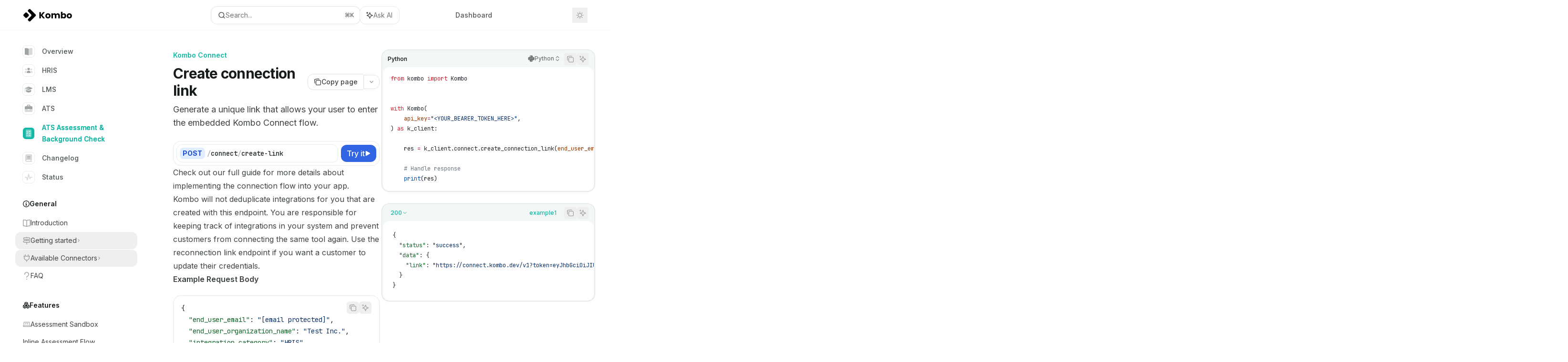

--- FILE ---
content_type: text/html; charset=utf-8
request_url: https://docs.kombo.dev/assessment/v1/post-connect-create-link
body_size: 75164
content:
<!DOCTYPE html><html lang="en" class="__variable_47c970 __variable_3bbdad dark" data-banner-state="visible" data-page-mode="none"><head><meta charSet="utf-8"/><meta name="viewport" content="width=device-width, initial-scale=1, maximum-scale=1, viewport-fit=cover"/><link rel="preload" href="/mintlify-assets/_next/static/media/bb3ef058b751a6ad-s.p.woff2" as="font" crossorigin="" type="font/woff2"/><link rel="preload" href="/mintlify-assets/_next/static/media/c4b700dcb2187787-s.p.woff2" as="font" crossorigin="" type="font/woff2"/><link rel="preload" href="/mintlify-assets/_next/static/media/e4af272ccee01ff0-s.p.woff2" as="font" crossorigin="" type="font/woff2"/><link rel="preload" as="image" href="https://mintcdn.com/kombo/Rjeo5fuDzUBK3i-0/logo/light.svg?fit=max&amp;auto=format&amp;n=Rjeo5fuDzUBK3i-0&amp;q=85&amp;s=af35a750d44f976291a43b97b702d48f"/><link rel="preload" as="image" href="https://mintcdn.com/kombo/Rjeo5fuDzUBK3i-0/logo/dark.svg?fit=max&amp;auto=format&amp;n=Rjeo5fuDzUBK3i-0&amp;q=85&amp;s=6fced3bd1d50bb269211d778fc6933a5"/><link rel="stylesheet" href="/mintlify-assets/_next/static/css/036faf4489cc5775.css?dpl=dpl_2Yj3ywCij2y3tu6As7JT6UQzCDNe" data-precedence="next"/><link rel="stylesheet" href="/mintlify-assets/_next/static/css/9e8832c8599d2dba.css?dpl=dpl_2Yj3ywCij2y3tu6As7JT6UQzCDNe" data-precedence="next"/><link rel="stylesheet" href="/mintlify-assets/_next/static/css/5b8c8e3125ac4cdb.css?dpl=dpl_2Yj3ywCij2y3tu6As7JT6UQzCDNe" data-precedence="next"/><link rel="preload" as="script" fetchPriority="low" href="/mintlify-assets/_next/static/chunks/webpack-cfe186e98f8300fe.js?dpl=dpl_2Yj3ywCij2y3tu6As7JT6UQzCDNe"/><script src="/mintlify-assets/_next/static/chunks/87c73c54-dd8d81ac9604067c.js?dpl=dpl_2Yj3ywCij2y3tu6As7JT6UQzCDNe" async=""></script><script src="/mintlify-assets/_next/static/chunks/90018-453d33a905501dd9.js?dpl=dpl_2Yj3ywCij2y3tu6As7JT6UQzCDNe" async=""></script><script src="/mintlify-assets/_next/static/chunks/main-app-76ddd9525ef90e67.js?dpl=dpl_2Yj3ywCij2y3tu6As7JT6UQzCDNe" async=""></script><script src="/mintlify-assets/_next/static/chunks/891cff7f-dcf0b8e94fd9e2cd.js?dpl=dpl_2Yj3ywCij2y3tu6As7JT6UQzCDNe" async=""></script><script src="/mintlify-assets/_next/static/chunks/82431-a3e0a126611457bf.js?dpl=dpl_2Yj3ywCij2y3tu6As7JT6UQzCDNe" async=""></script><script src="/mintlify-assets/_next/static/chunks/43881-67920a24b626c850.js?dpl=dpl_2Yj3ywCij2y3tu6As7JT6UQzCDNe" async=""></script><script src="/mintlify-assets/_next/static/chunks/98816-4875194b6205382d.js?dpl=dpl_2Yj3ywCij2y3tu6As7JT6UQzCDNe" async=""></script><script src="/mintlify-assets/_next/static/chunks/65328-3d54cd12f81740fc.js?dpl=dpl_2Yj3ywCij2y3tu6As7JT6UQzCDNe" async=""></script><script src="/mintlify-assets/_next/static/chunks/19664-8ce43df6b74bea12.js?dpl=dpl_2Yj3ywCij2y3tu6As7JT6UQzCDNe" async=""></script><script src="/mintlify-assets/_next/static/chunks/25930-c6aa5a6bb7e3b730.js?dpl=dpl_2Yj3ywCij2y3tu6As7JT6UQzCDNe" async=""></script><script src="/mintlify-assets/_next/static/chunks/30479-b07fa1b16940be02.js?dpl=dpl_2Yj3ywCij2y3tu6As7JT6UQzCDNe" async=""></script><script src="/mintlify-assets/_next/static/chunks/app/error-c060937b45dcf8a0.js?dpl=dpl_2Yj3ywCij2y3tu6As7JT6UQzCDNe" async=""></script><script src="/mintlify-assets/_next/static/chunks/cfdfcc00-442051842d4b5e4f.js?dpl=dpl_2Yj3ywCij2y3tu6As7JT6UQzCDNe" async=""></script><script src="/mintlify-assets/_next/static/chunks/d30757c7-2d2105da33b688d0.js?dpl=dpl_2Yj3ywCij2y3tu6As7JT6UQzCDNe" async=""></script><script src="/mintlify-assets/_next/static/chunks/21246-a76922653256bc59.js?dpl=dpl_2Yj3ywCij2y3tu6As7JT6UQzCDNe" async=""></script><script src="/mintlify-assets/_next/static/chunks/91769-84a60608f35c4c3d.js?dpl=dpl_2Yj3ywCij2y3tu6As7JT6UQzCDNe" async=""></script><script src="/mintlify-assets/_next/static/chunks/70523-43da3b59f75962b1.js?dpl=dpl_2Yj3ywCij2y3tu6As7JT6UQzCDNe" async=""></script><script src="/mintlify-assets/_next/static/chunks/74610-281c4fe11ead87d4.js?dpl=dpl_2Yj3ywCij2y3tu6As7JT6UQzCDNe" async=""></script><script src="/mintlify-assets/_next/static/chunks/73205-a2c167623badc97e.js?dpl=dpl_2Yj3ywCij2y3tu6As7JT6UQzCDNe" async=""></script><script src="/mintlify-assets/_next/static/chunks/14224-61084d7c3c0527b1.js?dpl=dpl_2Yj3ywCij2y3tu6As7JT6UQzCDNe" async=""></script><script src="/mintlify-assets/_next/static/chunks/83667-96d468d2a9e97e66.js?dpl=dpl_2Yj3ywCij2y3tu6As7JT6UQzCDNe" async=""></script><script src="/mintlify-assets/_next/static/chunks/86707-06abdcbf49f615b9.js?dpl=dpl_2Yj3ywCij2y3tu6As7JT6UQzCDNe" async=""></script><script src="/mintlify-assets/_next/static/chunks/59823-6706688e96d67c66.js?dpl=dpl_2Yj3ywCij2y3tu6As7JT6UQzCDNe" async=""></script><script src="/mintlify-assets/_next/static/chunks/app/%255Fsites/%5Bsubdomain%5D/(multitenant)/layout-12f4782e0ecfb2fe.js?dpl=dpl_2Yj3ywCij2y3tu6As7JT6UQzCDNe" async=""></script><script src="/mintlify-assets/_next/static/chunks/app/%255Fsites/%5Bsubdomain%5D/not-found-925637f4ed534041.js?dpl=dpl_2Yj3ywCij2y3tu6As7JT6UQzCDNe" async=""></script><script src="/mintlify-assets/_next/static/chunks/app/%255Fsites/%5Bsubdomain%5D/error-5170d41fa0805672.js?dpl=dpl_2Yj3ywCij2y3tu6As7JT6UQzCDNe" async=""></script><script src="/mintlify-assets/_next/static/chunks/25263-e8148a9469ac0518.js?dpl=dpl_2Yj3ywCij2y3tu6As7JT6UQzCDNe" async=""></script><script src="/mintlify-assets/_next/static/chunks/64829-3fe744dcf3607a79.js?dpl=dpl_2Yj3ywCij2y3tu6As7JT6UQzCDNe" async=""></script><script src="/mintlify-assets/_next/static/chunks/app/%255Fsites/%5Bsubdomain%5D/(multitenant)/%40topbar/%5B%5B...slug%5D%5D/page-b9cd1f66b57fc733.js?dpl=dpl_2Yj3ywCij2y3tu6As7JT6UQzCDNe" async=""></script><script src="/mintlify-assets/_next/static/chunks/21822-97bc78591e6a27ed.js?dpl=dpl_2Yj3ywCij2y3tu6As7JT6UQzCDNe" async=""></script><script src="/mintlify-assets/_next/static/chunks/app/%255Fsites/%5Bsubdomain%5D/(multitenant)/%5B%5B...slug%5D%5D/page-717290e0ac1f08d7.js?dpl=dpl_2Yj3ywCij2y3tu6As7JT6UQzCDNe" async=""></script><meta name="next-size-adjust" content=""/><title>Create connection link - Kombo</title><meta name="description" content="Generate a unique link that allows your user to enter the embedded Kombo Connect flow."/><meta name="application-name" content="Kombo"/><meta name="generator" content="Mintlify"/><meta name="msapplication-config" content="/mintlify-assets/_mintlify/favicons/kombo/woaFZX7c9QCW7eVL/_generated/favicon/browserconfig.xml"/><meta name="apple-mobile-web-app-title" content="Kombo"/><meta name="msapplication-TileColor" content="#14b8a6"/><meta name="charset" content="utf-8"/><meta name="og:site_name" content="Kombo"/><meta name="canonical" content="https://docs.kombo.dev/assessment/v1/post-connect-create-link"/><link rel="canonical" href="https://docs.kombo.dev/assessment/v1/post-connect-create-link"/><link rel="alternate" type="application/xml" href="/sitemap.xml"/><meta property="og:title" content="Create connection link - Kombo"/><meta property="og:description" content="Generate a unique link that allows your user to enter the embedded Kombo Connect flow."/><meta property="og:url" content="https://docs.kombo.dev/assessment/v1/post-connect-create-link"/><meta property="og:image" content="https://kombo.mintlify.app/mintlify-assets/_next/image?url=%2F_mintlify%2Fapi%2Fog%3Fdivision%3DKombo%2BConnect%26title%3DCreate%2Bconnection%2Blink%26description%3DGenerate%2Ba%2Bunique%2Blink%2Bthat%2Ballows%2Byour%2Buser%2Bto%2Benter%2Bthe%2Bembedded%2BKombo%2BConnect%2Bflow.%26logoLight%3Dhttps%253A%252F%252Fmintcdn.com%252Fkombo%252FRjeo5fuDzUBK3i-0%252Flogo%252Flight.svg%253Ffit%253Dmax%2526auto%253Dformat%2526n%253DRjeo5fuDzUBK3i-0%2526q%253D85%2526s%253Daf35a750d44f976291a43b97b702d48f%26logoDark%3Dhttps%253A%252F%252Fmintcdn.com%252Fkombo%252FRjeo5fuDzUBK3i-0%252Flogo%252Fdark.svg%253Ffit%253Dmax%2526auto%253Dformat%2526n%253DRjeo5fuDzUBK3i-0%2526q%253D85%2526s%253D6fced3bd1d50bb269211d778fc6933a5%26primaryColor%3D%252314b8a6%26lightColor%3D%25235eead4%26darkColor%3D%252315B8A6%26backgroundLight%3D%2523ffffff%26backgroundDark%3D%25230b0e0f&amp;w=1200&amp;q=100"/><meta property="og:image:width" content="1200"/><meta property="og:image:height" content="630"/><meta property="og:type" content="website"/><meta name="twitter:card" content="summary_large_image"/><meta name="twitter:title" content="Create connection link - Kombo"/><meta name="twitter:description" content="Generate a unique link that allows your user to enter the embedded Kombo Connect flow."/><meta name="twitter:image" content="https://kombo.mintlify.app/mintlify-assets/_next/image?url=%2F_mintlify%2Fapi%2Fog%3Fdivision%3DKombo%2BConnect%26title%3DCreate%2Bconnection%2Blink%26description%3DGenerate%2Ba%2Bunique%2Blink%2Bthat%2Ballows%2Byour%2Buser%2Bto%2Benter%2Bthe%2Bembedded%2BKombo%2BConnect%2Bflow.%26logoLight%3Dhttps%253A%252F%252Fmintcdn.com%252Fkombo%252FRjeo5fuDzUBK3i-0%252Flogo%252Flight.svg%253Ffit%253Dmax%2526auto%253Dformat%2526n%253DRjeo5fuDzUBK3i-0%2526q%253D85%2526s%253Daf35a750d44f976291a43b97b702d48f%26logoDark%3Dhttps%253A%252F%252Fmintcdn.com%252Fkombo%252FRjeo5fuDzUBK3i-0%252Flogo%252Fdark.svg%253Ffit%253Dmax%2526auto%253Dformat%2526n%253DRjeo5fuDzUBK3i-0%2526q%253D85%2526s%253D6fced3bd1d50bb269211d778fc6933a5%26primaryColor%3D%252314b8a6%26lightColor%3D%25235eead4%26darkColor%3D%252315B8A6%26backgroundLight%3D%2523ffffff%26backgroundDark%3D%25230b0e0f&amp;w=1200&amp;q=100"/><meta name="twitter:image:width" content="1200"/><meta name="twitter:image:height" content="630"/><link rel="apple-touch-icon" href="/mintlify-assets/_mintlify/favicons/kombo/woaFZX7c9QCW7eVL/_generated/favicon/apple-touch-icon.png" type="image/png" sizes="180x180"/><link rel="icon" href="/mintlify-assets/_mintlify/favicons/kombo/woaFZX7c9QCW7eVL/_generated/favicon/favicon-16x16.png" type="image/png" sizes="16x16" media="(prefers-color-scheme: light)"/><link rel="icon" href="/mintlify-assets/_mintlify/favicons/kombo/woaFZX7c9QCW7eVL/_generated/favicon/favicon-32x32.png" type="image/png" sizes="32x32" media="(prefers-color-scheme: light)"/><link rel="shortcut icon" href="/mintlify-assets/_mintlify/favicons/kombo/woaFZX7c9QCW7eVL/_generated/favicon/favicon.ico" type="image/x-icon" media="(prefers-color-scheme: light)"/><link rel="icon" href="/mintlify-assets/_mintlify/favicons/kombo/woaFZX7c9QCW7eVL/_generated/favicon-dark/favicon-16x16.png" type="image/png" sizes="16x16" media="(prefers-color-scheme: dark)"/><link rel="icon" href="/mintlify-assets/_mintlify/favicons/kombo/woaFZX7c9QCW7eVL/_generated/favicon-dark/favicon-32x32.png" type="image/png" sizes="32x32" media="(prefers-color-scheme: dark)"/><link rel="shortcut icon" href="/mintlify-assets/_mintlify/favicons/kombo/woaFZX7c9QCW7eVL/_generated/favicon-dark/favicon.ico" type="image/x-icon" media="(prefers-color-scheme: dark)"/><script type="text/javascript">(function(a,b){try{let c=document.getElementById("banner")?.innerText;if(c){for(let d=0;d<localStorage.length;d++){let e=localStorage.key(d);if(e?.endsWith(a)&&localStorage.getItem(e)===c)return void document.documentElement.setAttribute(b,"hidden")}document.documentElement.setAttribute(b,"visible");return}for(let c=0;c<localStorage.length;c++){let d=localStorage.key(c);if(d?.endsWith(a)&&localStorage.getItem(d))return void document.documentElement.setAttribute(b,"hidden")}document.documentElement.setAttribute(b,"visible")}catch(a){document.documentElement.setAttribute(b,"hidden")}})(
  "bannerDismissed",
  "data-banner-state",
)</script><script src="/mintlify-assets/_next/static/chunks/polyfills-42372ed130431b0a.js?dpl=dpl_2Yj3ywCij2y3tu6As7JT6UQzCDNe" noModule=""></script></head><body><div hidden=""><!--$--><!--/$--></div><script>((a,b,c,d,e,f,g,h)=>{let i=document.documentElement,j=["light","dark"];function k(b){var c;(Array.isArray(a)?a:[a]).forEach(a=>{let c="class"===a,d=c&&f?e.map(a=>f[a]||a):e;c?(i.classList.remove(...d),i.classList.add(f&&f[b]?f[b]:b)):i.setAttribute(a,b)}),c=b,h&&j.includes(c)&&(i.style.colorScheme=c)}if(d)k(d);else try{let a=localStorage.getItem(b)||c,d=g&&"system"===a?window.matchMedia("(prefers-color-scheme: dark)").matches?"dark":"light":a;k(d)}catch(a){}})("class","isDarkMode","system",null,["dark","light","true","false","system"],{"true":"dark","false":"light","dark":"dark","light":"light"},true,true)</script><script>(self.__next_s=self.__next_s||[]).push([0,{"children":"(function j(a,b,c,d,e){try{let f,g,h=[];try{h=window.location.pathname.split(\"/\").filter(a=>\"\"!==a&&\"global\"!==a).slice(0,2)}catch{h=[]}let i=h.find(a=>c.includes(a)),j=[];for(let c of(i?j.push(i):j.push(b),j.push(\"global\"),j)){if(!c)continue;let b=a[c];if(b?.content){f=b.content,g=c;break}}if(!f)return void document.documentElement.setAttribute(d,\"hidden\");let k=!0,l=0;for(;l<localStorage.length;){let a=localStorage.key(l);if(l++,!a?.endsWith(e))continue;let b=localStorage.getItem(a);if(b&&b===f){k=!1;break}g&&(a.startsWith(`lang:${g}_`)||!a.startsWith(\"lang:\"))&&(localStorage.removeItem(a),l--)}document.documentElement.setAttribute(d,k?\"visible\":\"hidden\")}catch(a){console.error(a),document.documentElement.setAttribute(d,\"hidden\")}})(\n  {},\n  \"en\",\n  [],\n  \"data-banner-state\",\n  \"bannerDismissed\",\n)","id":"_mintlify-banner-script"}])</script><style>:root {
    --primary: 20 184 166;
    --primary-light: 94 234 212;
    --primary-dark: 21 184 166;
    --tooltip-foreground: 255 255 255;
    --background-light: 255 255 255;
    --background-dark: 11 14 15;
    --gray-50: 243 248 247;
    --gray-100: 238 243 243;
    --gray-200: 223 228 227;
    --gray-300: 206 211 211;
    --gray-400: 159 164 163;
    --gray-500: 112 117 117;
    --gray-600: 80 85 85;
    --gray-700: 63 68 67;
    --gray-800: 37 42 42;
    --gray-900: 23 28 27;
    --gray-950: 10 15 15;
  }</style><div class="relative antialiased text-gray-500 dark:text-gray-400"><script>(self.__next_s=self.__next_s||[]).push([0,{"suppressHydrationWarning":true,"children":"(function(a,b,c,d){var e;let f,g=\"mint\"===d||\"linden\"===d?\"sidebar\":\"sidebar-content\",h=(e=d,f=\"navbar-transition\",\"maple\"===e&&(f+=\"-maple\"),\"willow\"===e&&(f+=\"-willow\"),f);function i(){document.documentElement.classList.add(\"lg:[--scroll-mt:9.5rem]\")}function j(a){document.getElementById(g)?.style.setProperty(\"top\",`${a}rem`)}function k(a){document.getElementById(g)?.style.setProperty(\"height\",`calc(100vh - ${a}rem)`)}function l(a,b){!a&&b||a&&!b?(i(),document.documentElement.classList.remove(\"lg:[--scroll-mt:12rem]\")):a&&b&&(document.documentElement.classList.add(\"lg:[--scroll-mt:12rem]\"),document.documentElement.classList.remove(\"lg:[--scroll-mt:9.5rem]\"))}let m=document.documentElement.getAttribute(\"data-banner-state\"),n=null!=m?\"visible\"===m:b;switch(d){case\"mint\":j(c),l(a,n);break;case\"palm\":case\"aspen\":j(c),k(c),l(a,n);break;case\"linden\":j(c),n&&i();break;case\"almond\":document.documentElement.style.setProperty(\"--scroll-mt\",\"2.5rem\"),j(c),k(c)}let o=function(){let a=document.createElement(\"style\");return a.appendChild(document.createTextNode(\"*,*::before,*::after{-webkit-transition:none!important;-moz-transition:none!important;-o-transition:none!important;-ms-transition:none!important;transition:none!important}\")),document.head.appendChild(a),function(){window.getComputedStyle(document.body),setTimeout(()=>{document.head.removeChild(a)},1)}}();(\"requestAnimationFrame\"in globalThis?requestAnimationFrame:setTimeout)(()=>{let a;a=!1,a=window.scrollY>50,document.getElementById(h)?.setAttribute(\"data-is-opaque\",`${!!a}`),o()})})(\n  false,\n  false,\n  (function m(a,b,c){let d=document.documentElement.getAttribute(\"data-banner-state\"),e=2.5*!!(null!=d?\"visible\"===d:b),f=3*!!a,g=4,h=e+g+f;switch(c){case\"mint\":case\"palm\":break;case\"aspen\":f=2.5*!!a,g=3.5,h=e+f+g;break;case\"linden\":g=4,h=e+g;break;case\"almond\":g=3.5,h=e+g}return h})(false, false, \"mint\"),\n  \"mint\",\n)","id":"_mintlify-scroll-top-script"}])</script><a href="#content-area" class="sr-only focus:not-sr-only focus:fixed focus:top-2 focus:left-2 focus:z-50 focus:p-2 focus:text-sm focus:bg-background-light dark:focus:bg-background-dark focus:rounded-md focus:outline-primary dark:focus:outline-primary-light">Skip to main content</a><div class="max-lg:contents lg:flex lg:w-full"><div class="max-lg:contents lg:flex-1 lg:min-w-0 lg:overflow-x-clip"><div id="navbar" class="z-30 fixed lg:sticky top-0 w-full peer is-not-custom peer is-not-center peer is-not-wide peer is-not-frame"><div id="navbar-transition" class="absolute w-full h-full backdrop-blur flex-none transition-colors duration-500 border-b border-gray-500/5 dark:border-gray-300/[0.06] data-[is-opaque=true]:bg-background-light data-[is-opaque=true]:supports-backdrop-blur:bg-background-light/95 data-[is-opaque=true]:dark:bg-background-dark/75 data-[is-opaque=false]:supports-backdrop-blur:bg-background-light/60 data-[is-opaque=false]:dark:bg-transparent" data-is-opaque="false"></div><div class="max-w-8xl mx-auto relative"><div><div class="relative"><div class="flex items-center lg:px-12 h-16 min-w-0 px-4"><div class="h-full relative flex-1 flex items-center gap-x-4 min-w-0 border-b border-gray-500/5 dark:border-gray-300/[0.06] lg:border-none"><div class="flex-1 flex items-center gap-x-4"><a class="" href="/"><span class="sr-only">Kombo<!-- --> home page</span><img class="nav-logo w-auto h-7 relative object-contain block dark:hidden" src="https://mintcdn.com/kombo/Rjeo5fuDzUBK3i-0/logo/light.svg?fit=max&amp;auto=format&amp;n=Rjeo5fuDzUBK3i-0&amp;q=85&amp;s=af35a750d44f976291a43b97b702d48f" alt="light logo"/><img class="nav-logo w-auto h-7 relative object-contain hidden dark:block" src="https://mintcdn.com/kombo/Rjeo5fuDzUBK3i-0/logo/dark.svg?fit=max&amp;auto=format&amp;n=Rjeo5fuDzUBK3i-0&amp;q=85&amp;s=6fced3bd1d50bb269211d778fc6933a5" alt="dark logo"/></a><div class="hidden lg:flex items-center gap-x-2"></div></div><div class="relative hidden lg:flex items-center flex-1 z-20 gap-2.5"><button type="button" class="flex pointer-events-auto rounded-xl w-full items-center text-sm leading-6 h-9 pl-3.5 pr-3 text-gray-500 dark:text-white/50 bg-background-light dark:bg-background-dark dark:brightness-[1.1] dark:ring-1 dark:hover:brightness-[1.25] ring-1 ring-gray-400/30 hover:ring-gray-600/30 dark:ring-gray-600/30 dark:hover:ring-gray-500/30 justify-between truncate gap-2 min-w-[43px]" id="search-bar-entry" aria-label="Open search"><div class="flex items-center gap-2 min-w-[42px]"><svg xmlns="http://www.w3.org/2000/svg" width="16" height="16" viewBox="0 0 24 24" fill="none" stroke="currentColor" stroke-width="2" stroke-linecap="round" stroke-linejoin="round" class="lucide lucide-search min-w-4 flex-none text-gray-700 hover:text-gray-800 dark:text-gray-400 hover:dark:text-gray-200"><circle cx="11" cy="11" r="8"></circle><path d="m21 21-4.3-4.3"></path></svg><div class="truncate min-w-0">Search...</div></div><span class="flex-none text-xs font-semibold">⌘<!-- -->K</span></button><button type="button" class="flex-none hidden lg:flex items-center justify-center gap-1.5 pl-3 pr-3.5 h-9 rounded-xl shadow-sm bg-background-light dark:bg-background-dark dark:brightness-[1.1] dark:ring-1 dark:hover:brightness-[1.25] ring-1 ring-gray-400/20 hover:ring-gray-600/25 dark:ring-gray-600/30 dark:hover:ring-gray-500/30" id="assistant-entry" aria-label="Toggle assistant panel" data-state="closed"><svg xmlns="http://www.w3.org/2000/svg" width="18" height="18" viewBox="0 0 18 18" class="size-4 shrink-0 text-gray-700 hover:text-gray-800 dark:text-gray-400 hover:dark:text-gray-200"><g fill="currentColor"><path d="M5.658,2.99l-1.263-.421-.421-1.263c-.137-.408-.812-.408-.949,0l-.421,1.263-1.263,.421c-.204,.068-.342,.259-.342,.474s.138,.406,.342,.474l1.263,.421,.421,1.263c.068,.204,.26,.342,.475,.342s.406-.138,.475-.342l.421-1.263,1.263-.421c.204-.068,.342-.259,.342-.474s-.138-.406-.342-.474Z" fill="currentColor" data-stroke="none" stroke="none"></path><polygon points="9.5 2.75 11.412 7.587 16.25 9.5 11.412 11.413 9.5 16.25 7.587 11.413 2.75 9.5 7.587 7.587 9.5 2.75" fill="none" stroke="currentColor" stroke-linecap="round" stroke-linejoin="round" stroke-width="1.5"></polygon></g></svg><span class="text-sm text-gray-500 dark:text-white/50 whitespace-nowrap">Ask AI</span></button></div><div class="flex-1 relative hidden lg:flex items-center ml-auto justify-end space-x-4"><nav class="text-sm"><ul class="flex space-x-6 items-center"><li class="navbar-link"><a href="https://app.kombo.dev" class="flex items-center gap-1.5 whitespace-nowrap font-medium text-gray-600 hover:text-gray-900 dark:text-gray-400 dark:hover:text-gray-300" target="_blank">Dashboard</a></li><li class="block lg:hidden"><a class="flex items-center gap-1.5 whitespace-nowrap font-medium text-gray-600 hover:text-gray-900 dark:text-gray-400 dark:hover:text-gray-300" href="https://kombo.chilipiper.com/concierge-router/link/get-a-demo">Get a demo</a></li><li class="whitespace-nowrap hidden lg:flex" id="topbar-cta-button"><a target="_blank" class="group px-4 py-1.5 relative inline-flex items-center text-sm font-medium" href="https://kombo.chilipiper.com/concierge-router/link/get-a-demo"><span class="absolute inset-0 bg-primary-dark rounded-xl group-hover:opacity-[0.9]"></span><div class="mr-0.5 space-x-2.5 flex items-center"><span class="z-10 text-white">Get a demo</span><svg width="3" height="24" viewBox="0 -9 3 24" class="h-5 rotate-0 overflow-visible text-white/90"><path d="M0 0L3 3L0 6" fill="none" stroke="currentColor" stroke-width="1.5" stroke-linecap="round"></path></svg></div></a></li></ul></nav><div class="flex items-center"><button class="group p-2 flex items-center justify-center" aria-label="Toggle dark mode"><svg width="16" height="16" viewBox="0 0 16 16" fill="none" stroke="currentColor" xmlns="http://www.w3.org/2000/svg" class="h-4 w-4 block text-gray-400 dark:hidden group-hover:text-gray-600"><g clip-path="url(#clip0_2880_7340)"><path d="M8 1.11133V2.00022" stroke-width="1.5" stroke-linecap="round" stroke-linejoin="round"></path><path d="M12.8711 3.12891L12.2427 3.75735" stroke-width="1.5" stroke-linecap="round" stroke-linejoin="round"></path><path d="M14.8889 8H14" stroke-width="1.5" stroke-linecap="round" stroke-linejoin="round"></path><path d="M12.8711 12.8711L12.2427 12.2427" stroke-width="1.5" stroke-linecap="round" stroke-linejoin="round"></path><path d="M8 14.8889V14" stroke-width="1.5" stroke-linecap="round" stroke-linejoin="round"></path><path d="M3.12891 12.8711L3.75735 12.2427" stroke-width="1.5" stroke-linecap="round" stroke-linejoin="round"></path><path d="M1.11133 8H2.00022" stroke-width="1.5" stroke-linecap="round" stroke-linejoin="round"></path><path d="M3.12891 3.12891L3.75735 3.75735" stroke-width="1.5" stroke-linecap="round" stroke-linejoin="round"></path><path d="M8.00043 11.7782C10.0868 11.7782 11.7782 10.0868 11.7782 8.00043C11.7782 5.91402 10.0868 4.22266 8.00043 4.22266C5.91402 4.22266 4.22266 5.91402 4.22266 8.00043C4.22266 10.0868 5.91402 11.7782 8.00043 11.7782Z" stroke-width="1.5" stroke-linecap="round" stroke-linejoin="round"></path></g><defs><clipPath id="clip0_2880_7340"><rect width="16" height="16" fill="white"></rect></clipPath></defs></svg><svg xmlns="http://www.w3.org/2000/svg" width="24" height="24" viewBox="0 0 24 24" fill="none" stroke="currentColor" stroke-width="2" stroke-linecap="round" stroke-linejoin="round" class="lucide lucide-moon h-4 w-4 hidden dark:block text-gray-500 dark:group-hover:text-gray-300"><path d="M12 3a6 6 0 0 0 9 9 9 9 0 1 1-9-9Z"></path></svg></button></div></div><div class="flex lg:hidden items-center gap-3"><button type="button" class="text-gray-500 w-8 h-8 flex items-center justify-center hover:text-gray-600 dark:text-gray-400 dark:hover:text-gray-300" id="search-bar-entry-mobile" aria-label="Open search"><span class="sr-only">Search...</span><svg class="h-4 w-4 bg-gray-500 dark:bg-gray-400 hover:bg-gray-600 dark:hover:bg-gray-300" style="-webkit-mask-image:url(https://d3gk2c5xim1je2.cloudfront.net/v7.1.0/solid/magnifying-glass.svg);-webkit-mask-repeat:no-repeat;-webkit-mask-position:center;mask-image:url(https://d3gk2c5xim1je2.cloudfront.net/v7.1.0/solid/magnifying-glass.svg);mask-repeat:no-repeat;mask-position:center"></svg></button><button id="assistant-entry-mobile"><svg xmlns="http://www.w3.org/2000/svg" width="18" height="18" viewBox="0 0 18 18" class="size-4.5 text-gray-500 dark:text-gray-400 hover:text-gray-600 dark:hover:text-gray-300"><g fill="currentColor"><path d="M5.658,2.99l-1.263-.421-.421-1.263c-.137-.408-.812-.408-.949,0l-.421,1.263-1.263,.421c-.204,.068-.342,.259-.342,.474s.138,.406,.342,.474l1.263,.421,.421,1.263c.068,.204,.26,.342,.475,.342s.406-.138,.475-.342l.421-1.263,1.263-.421c.204-.068,.342-.259,.342-.474s-.138-.406-.342-.474Z" fill="currentColor" data-stroke="none" stroke="none"></path><polygon points="9.5 2.75 11.412 7.587 16.25 9.5 11.412 11.413 9.5 16.25 7.587 11.413 2.75 9.5 7.587 7.587 9.5 2.75" fill="none" stroke="currentColor" stroke-linecap="round" stroke-linejoin="round" stroke-width="1.5"></polygon></g></svg></button><button aria-label="More actions" class="h-7 w-5 flex items-center justify-end"><svg class="h-4 w-4 bg-gray-500 dark:bg-gray-400 hover:bg-gray-600 dark:hover:bg-gray-300" style="-webkit-mask-image:url(https://d3gk2c5xim1je2.cloudfront.net/v7.1.0/solid/ellipsis-vertical.svg);-webkit-mask-repeat:no-repeat;-webkit-mask-position:center;mask-image:url(https://d3gk2c5xim1je2.cloudfront.net/v7.1.0/solid/ellipsis-vertical.svg);mask-repeat:no-repeat;mask-position:center"></svg></button></div></div></div><button type="button" class="flex items-center h-14 py-4 px-5 lg:hidden focus:outline-0 w-full text-left"><div class="text-gray-500 hover:text-gray-600 dark:text-gray-400 dark:hover:text-gray-300"><span class="sr-only">Navigation</span><svg class="h-4" fill="currentColor" xmlns="http://www.w3.org/2000/svg" viewBox="0 0 448 512"><path d="M0 96C0 78.3 14.3 64 32 64H416c17.7 0 32 14.3 32 32s-14.3 32-32 32H32C14.3 128 0 113.7 0 96zM0 256c0-17.7 14.3-32 32-32H416c17.7 0 32 14.3 32 32s-14.3 32-32 32H32c-17.7 0-32-14.3-32-32zM448 416c0 17.7-14.3 32-32 32H32c-17.7 0-32-14.3-32-32s14.3-32 32-32H416c17.7 0 32 14.3 32 32z"></path></svg></div><div class="ml-4 flex text-sm leading-6 whitespace-nowrap min-w-0 space-x-3 overflow-hidden"><div class="flex items-center space-x-3 flex-shrink-0"><span>Kombo Connect</span><svg width="3" height="24" viewBox="0 -9 3 24" class="h-5 rotate-0 overflow-visible fill-gray-400"><path d="M0 0L3 3L0 6" fill="none" stroke="currentColor" stroke-width="1.5" stroke-linecap="round"></path></svg></div><div class="font-semibold text-gray-900 truncate dark:text-gray-200 min-w-0 flex-1">Create connection link</div></div></button></div></div></div><span hidden="" style="position:fixed;top:1px;left:1px;width:1px;height:0;padding:0;margin:-1px;overflow:hidden;clip:rect(0, 0, 0, 0);white-space:nowrap;border-width:0;display:none"></span></div><div class="peer-[.is-not-center]:max-w-8xl peer-[.is-center]:max-w-3xl peer-[.is-not-custom]:px-4 peer-[.is-not-custom]:mx-auto peer-[.is-not-custom]:lg:px-8 peer-[.is-wide]:[&amp;&gt;div:last-child]:max-w-6xl peer-[.is-custom]:contents peer-[.is-custom]:[&amp;&gt;div:first-child]:!hidden peer-[.is-custom]:[&amp;&gt;div:first-child]:sm:!hidden peer-[.is-custom]:[&amp;&gt;div:first-child]:md:!hidden peer-[.is-custom]:[&amp;&gt;div:first-child]:lg:!hidden peer-[.is-custom]:[&amp;&gt;div:first-child]:xl:!hidden peer-[.is-center]:[&amp;&gt;div:first-child]:!hidden peer-[.is-center]:[&amp;&gt;div:first-child]:sm:!hidden peer-[.is-center]:[&amp;&gt;div:first-child]:md:!hidden peer-[.is-center]:[&amp;&gt;div:first-child]:lg:!hidden peer-[.is-center]:[&amp;&gt;div:first-child]:xl:!hidden"><div class="z-20 hidden lg:block fixed bottom-0 right-auto w-[18rem]" id="sidebar" style="top:4rem"><div class="absolute inset-0 z-10 stable-scrollbar-gutter overflow-auto pr-8 pb-10" id="sidebar-content"><div class="relative lg:text-sm lg:leading-6"><div class="sticky top-0 h-8 z-10 bg-gradient-to-b from-background-light dark:from-background-dark"></div><div id="navigation-items"><ul class="list-none"><li class="list-none"><a class="link nav-anchor ml-4 group flex items-center lg:text-sm lg:leading-6 mb-5 sm:mb-4 font-medium outline-offset-4 text-gray-600 hover:text-gray-900 dark:text-gray-400 dark:hover:text-gray-300" href="/introduction"><div class="mr-4 rounded-md p-1 text-gray-400 dark:text-white/50 dark:bg-background-dark dark:brightness-[1.35] dark:ring-1 dark:hover:brightness-150 group-hover:brightness-100 group-hover:ring-0 ring-1 ring-gray-950/[0.07] dark:ring-gray-700/40"><svg class="h-4 w-4 secondary-opacity group-hover:fill-primary-dark group-hover:bg-white bg-gray-400 dark:bg-gray-500" style="-webkit-mask-image:url(https://d3gk2c5xim1je2.cloudfront.net/v7.1.0/duotone/book-open.svg);-webkit-mask-repeat:no-repeat;-webkit-mask-position:center;mask-image:url(https://d3gk2c5xim1je2.cloudfront.net/v7.1.0/duotone/book-open.svg);mask-repeat:no-repeat;mask-position:center"></svg></div>Overview</a></li><li class="list-none"><a class="link nav-anchor ml-4 group flex items-center lg:text-sm lg:leading-6 mb-5 sm:mb-4 font-medium outline-offset-4 text-gray-600 hover:text-gray-900 dark:text-gray-400 dark:hover:text-gray-300" href="/hris/introduction"><div class="mr-4 rounded-md p-1 text-gray-400 dark:text-white/50 dark:bg-background-dark dark:brightness-[1.35] dark:ring-1 dark:hover:brightness-150 group-hover:brightness-100 group-hover:ring-0 ring-1 ring-gray-950/[0.07] dark:ring-gray-700/40"><svg class="h-4 w-4 secondary-opacity group-hover:fill-primary-dark group-hover:bg-white bg-gray-400 dark:bg-gray-500" style="-webkit-mask-image:url(https://d3gk2c5xim1je2.cloudfront.net/v7.1.0/duotone/users.svg);-webkit-mask-repeat:no-repeat;-webkit-mask-position:center;mask-image:url(https://d3gk2c5xim1je2.cloudfront.net/v7.1.0/duotone/users.svg);mask-repeat:no-repeat;mask-position:center"></svg></div>HRIS</a></li><li class="list-none"><a class="link nav-anchor ml-4 group flex items-center lg:text-sm lg:leading-6 mb-5 sm:mb-4 font-medium outline-offset-4 text-gray-600 hover:text-gray-900 dark:text-gray-400 dark:hover:text-gray-300" href="/lms/introduction"><div class="mr-4 rounded-md p-1 text-gray-400 dark:text-white/50 dark:bg-background-dark dark:brightness-[1.35] dark:ring-1 dark:hover:brightness-150 group-hover:brightness-100 group-hover:ring-0 ring-1 ring-gray-950/[0.07] dark:ring-gray-700/40"><svg class="h-4 w-4 secondary-opacity group-hover:fill-primary-dark group-hover:bg-white bg-gray-400 dark:bg-gray-500" style="-webkit-mask-image:url(https://d3gk2c5xim1je2.cloudfront.net/v7.1.0/duotone/graduation-cap.svg);-webkit-mask-repeat:no-repeat;-webkit-mask-position:center;mask-image:url(https://d3gk2c5xim1je2.cloudfront.net/v7.1.0/duotone/graduation-cap.svg);mask-repeat:no-repeat;mask-position:center"></svg></div>LMS</a></li><li class="list-none"><a class="link nav-anchor ml-4 group flex items-center lg:text-sm lg:leading-6 mb-5 sm:mb-4 font-medium outline-offset-4 text-gray-600 hover:text-gray-900 dark:text-gray-400 dark:hover:text-gray-300" href="/ats/introduction"><div class="mr-4 rounded-md p-1 text-gray-400 dark:text-white/50 dark:bg-background-dark dark:brightness-[1.35] dark:ring-1 dark:hover:brightness-150 group-hover:brightness-100 group-hover:ring-0 ring-1 ring-gray-950/[0.07] dark:ring-gray-700/40"><svg class="h-4 w-4 secondary-opacity group-hover:fill-primary-dark group-hover:bg-white bg-gray-400 dark:bg-gray-500" style="-webkit-mask-image:url(https://d3gk2c5xim1je2.cloudfront.net/v7.1.0/duotone/briefcase.svg);-webkit-mask-repeat:no-repeat;-webkit-mask-position:center;mask-image:url(https://d3gk2c5xim1je2.cloudfront.net/v7.1.0/duotone/briefcase.svg);mask-repeat:no-repeat;mask-position:center"></svg></div>ATS</a></li><li class="list-none"><a class="link nav-anchor ml-4 group flex items-center lg:text-sm lg:leading-6 mb-5 sm:mb-4 font-medium outline-offset-4 [text-shadow:-0.2px_0_0_currentColor,0.2px_0_0_currentColor] text-primary dark:text-primary-light" href="/assessment/introduction"><div style="background:#14b8a6" class="mr-4 rounded-md p-1"><svg class="h-4 w-4 secondary-opacity group-hover:fill-primary-dark group-hover:bg-white bg-white" style="-webkit-mask-image:url(https://d3gk2c5xim1je2.cloudfront.net/v7.1.0/duotone/ballot-check.svg);-webkit-mask-repeat:no-repeat;-webkit-mask-position:center;mask-image:url(https://d3gk2c5xim1je2.cloudfront.net/v7.1.0/duotone/ballot-check.svg);mask-repeat:no-repeat;mask-position:center"></svg></div>ATS Assessment &amp; Background Check</a></li><li class="list-none"><a href="https://changelog.kombo.dev" target="_blank" rel="noreferrer" class="link nav-anchor ml-4 group flex items-center lg:text-sm lg:leading-6 mb-5 sm:mb-4 font-medium outline-offset-4 text-gray-600 hover:text-gray-900 dark:text-gray-400 dark:hover:text-gray-300"><div class="mr-4 rounded-md p-1 text-gray-400 dark:text-white/50 dark:bg-background-dark dark:brightness-[1.35] dark:ring-1 dark:hover:brightness-150 group-hover:brightness-100 group-hover:ring-0 ring-1 ring-gray-950/[0.07] dark:ring-gray-700/40"><svg class="h-4 w-4 secondary-opacity group-hover:fill-primary-dark group-hover:bg-white bg-gray-400 dark:bg-gray-500" style="-webkit-mask-image:url(https://d3gk2c5xim1je2.cloudfront.net/v7.1.0/duotone/book.svg);-webkit-mask-repeat:no-repeat;-webkit-mask-position:center;mask-image:url(https://d3gk2c5xim1je2.cloudfront.net/v7.1.0/duotone/book.svg);mask-repeat:no-repeat;mask-position:center"></svg></div>Changelog</a></li><li class="list-none"><a href="https://status.kombo.dev" target="_blank" rel="noreferrer" class="link nav-anchor ml-4 group flex items-center lg:text-sm lg:leading-6 mb-5 sm:mb-4 font-medium outline-offset-4 text-gray-600 hover:text-gray-900 dark:text-gray-400 dark:hover:text-gray-300"><div class="mr-4 rounded-md p-1 text-gray-400 dark:text-white/50 dark:bg-background-dark dark:brightness-[1.35] dark:ring-1 dark:hover:brightness-150 group-hover:brightness-100 group-hover:ring-0 ring-1 ring-gray-950/[0.07] dark:ring-gray-700/40"><svg class="h-4 w-4 secondary-opacity group-hover:fill-primary-dark group-hover:bg-white bg-gray-400 dark:bg-gray-500" style="-webkit-mask-image:url(https://d3gk2c5xim1je2.cloudfront.net/v7.1.0/duotone/wave-pulse.svg);-webkit-mask-repeat:no-repeat;-webkit-mask-position:center;mask-image:url(https://d3gk2c5xim1je2.cloudfront.net/v7.1.0/duotone/wave-pulse.svg);mask-repeat:no-repeat;mask-position:center"></svg></div>Status</a></li></ul><div class="mt-6 lg:mt-8"><div class="sidebar-group-header flex items-center gap-2.5 pl-4 mb-3.5 lg:mb-2.5 font-semibold text-gray-900 dark:text-gray-200"><svg class="sidebar-group-icon h-3.5 w-3.5 bg-current" style="-webkit-mask-image:url(https://d3gk2c5xim1je2.cloudfront.net/v7.1.0/regular/circle-info.svg);-webkit-mask-repeat:no-repeat;-webkit-mask-position:center;mask-image:url(https://d3gk2c5xim1je2.cloudfront.net/v7.1.0/regular/circle-info.svg);mask-repeat:no-repeat;mask-position:center"></svg><h5 id="sidebar-title">General</h5></div><ul id="sidebar-group" class="sidebar-group space-y-px"><li id="/assessment/introduction" class="relative scroll-m-4 first:scroll-m-20" data-title="Introduction"><a class="group flex items-center pr-3 py-1.5 cursor-pointer gap-x-3 text-left break-words hyphens-auto rounded-xl w-full outline-offset-[-1px] hover:bg-gray-600/5 dark:hover:bg-gray-200/5 text-gray-700 hover:text-gray-900 dark:text-gray-400 dark:hover:text-gray-300" style="padding-left:1rem" href="/assessment/introduction"><svg class="h-4 w-4 bg-gray-400 dark:bg-gray-500" style="-webkit-mask-image:url(https://d3gk2c5xim1je2.cloudfront.net/v7.1.0/regular/book-open.svg);-webkit-mask-repeat:no-repeat;-webkit-mask-position:center;mask-image:url(https://d3gk2c5xim1je2.cloudfront.net/v7.1.0/regular/book-open.svg);mask-repeat:no-repeat;mask-position:center"></svg><div class="flex-1 flex items-center space-x-2.5"><div class="">Introduction</div></div></a></li><li data-title="Getting started" data-group-tag="" class="space-y-px"><button class="group flex items-center pr-3 py-1.5 cursor-pointer gap-x-3 text-left rounded-xl w-full outline-offset-[-1px] hover:bg-gray-600/5 dark:hover:bg-gray-200/5 text-gray-700 hover:text-gray-900 dark:text-gray-400 dark:hover:text-gray-300" style="padding-left:1rem" aria-label="Toggle Getting started section" aria-expanded="false"><svg class="h-4 w-4 bg-gray-400 dark:bg-gray-500" style="-webkit-mask-image:url(https://d3gk2c5xim1je2.cloudfront.net/v7.1.0/regular/signs-post.svg);-webkit-mask-repeat:no-repeat;-webkit-mask-position:center;mask-image:url(https://d3gk2c5xim1je2.cloudfront.net/v7.1.0/regular/signs-post.svg);mask-repeat:no-repeat;mask-position:center"></svg><div class="">Getting started</div><svg width="8" height="24" viewBox="0 -9 3 24" class="transition-transform text-gray-400 overflow-visible group-hover:text-gray-600 dark:text-gray-600 dark:group-hover:text-gray-400 w-2 h-5 -mr-0.5"><path d="M0 0L3 3L0 6" fill="none" stroke="currentColor" stroke-width="1.5" stroke-linecap="round"></path></svg></button></li><li data-title="Available Connectors" data-group-tag="" class="space-y-px"><button class="group flex items-center pr-3 py-1.5 cursor-pointer gap-x-3 text-left rounded-xl w-full outline-offset-[-1px] hover:bg-gray-600/5 dark:hover:bg-gray-200/5 text-gray-700 hover:text-gray-900 dark:text-gray-400 dark:hover:text-gray-300" style="padding-left:1rem" aria-label="Toggle Available Connectors section" aria-expanded="false"><svg class="h-4 w-4 bg-gray-400 dark:bg-gray-500" style="-webkit-mask-image:url(https://d3gk2c5xim1je2.cloudfront.net/v7.1.0/regular/plug.svg);-webkit-mask-repeat:no-repeat;-webkit-mask-position:center;mask-image:url(https://d3gk2c5xim1je2.cloudfront.net/v7.1.0/regular/plug.svg);mask-repeat:no-repeat;mask-position:center"></svg><div class="">Available Connectors</div><svg width="8" height="24" viewBox="0 -9 3 24" class="transition-transform text-gray-400 overflow-visible group-hover:text-gray-600 dark:text-gray-600 dark:group-hover:text-gray-400 w-2 h-5 -mr-0.5"><path d="M0 0L3 3L0 6" fill="none" stroke="currentColor" stroke-width="1.5" stroke-linecap="round"></path></svg></button></li><li id="/assessment/faq" class="relative scroll-m-4 first:scroll-m-20" data-title="FAQ"><a class="group flex items-center pr-3 py-1.5 cursor-pointer gap-x-3 text-left break-words hyphens-auto rounded-xl w-full outline-offset-[-1px] hover:bg-gray-600/5 dark:hover:bg-gray-200/5 text-gray-700 hover:text-gray-900 dark:text-gray-400 dark:hover:text-gray-300" style="padding-left:1rem" href="/assessment/faq"><svg class="h-4 w-4 bg-gray-400 dark:bg-gray-500" style="-webkit-mask-image:url(https://d3gk2c5xim1je2.cloudfront.net/v7.1.0/regular/question.svg);-webkit-mask-repeat:no-repeat;-webkit-mask-position:center;mask-image:url(https://d3gk2c5xim1je2.cloudfront.net/v7.1.0/regular/question.svg);mask-repeat:no-repeat;mask-position:center"></svg><div class="flex-1 flex items-center space-x-2.5"><div class="">FAQ</div></div></a></li></ul></div><div class="mt-6 lg:mt-8"><div class="sidebar-group-header flex items-center gap-2.5 pl-4 mb-3.5 lg:mb-2.5 font-semibold text-gray-900 dark:text-gray-200"><svg class="sidebar-group-icon h-3.5 w-3.5 bg-current" style="-webkit-mask-image:url(https://d3gk2c5xim1je2.cloudfront.net/v7.1.0/regular/cubes.svg);-webkit-mask-repeat:no-repeat;-webkit-mask-position:center;mask-image:url(https://d3gk2c5xim1je2.cloudfront.net/v7.1.0/regular/cubes.svg);mask-repeat:no-repeat;mask-position:center"></svg><h5 id="sidebar-title">Features</h5></div><ul id="sidebar-group" class="sidebar-group space-y-px"><li id="/assessment/features/sandbox" class="relative scroll-m-4 first:scroll-m-20" data-title="Assessment Sandbox"><a class="group flex items-center pr-3 py-1.5 cursor-pointer gap-x-3 text-left rounded-xl w-full outline-offset-[-1px] hover:bg-gray-600/5 dark:hover:bg-gray-200/5 text-gray-700 hover:text-gray-900 dark:text-gray-400 dark:hover:text-gray-300" style="padding-left:1rem" href="/assessment/features/sandbox"><svg class="h-4 w-4 bg-gray-400 dark:bg-gray-500" style="-webkit-mask-image:url(https://d3gk2c5xim1je2.cloudfront.net/v7.1.0/regular/laptop-code.svg);-webkit-mask-repeat:no-repeat;-webkit-mask-position:center;mask-image:url(https://d3gk2c5xim1je2.cloudfront.net/v7.1.0/regular/laptop-code.svg);mask-repeat:no-repeat;mask-position:center"></svg><div class="flex-1 flex items-center space-x-2.5"><div class="">Assessment Sandbox</div></div></a></li><li id="/assessment/features/inline-assessment" class="relative scroll-m-4 first:scroll-m-20" data-title="Inline Assessment Flow"><a class="group flex items-center pr-3 py-1.5 cursor-pointer gap-x-3 text-left rounded-xl w-full outline-offset-[-1px] hover:bg-gray-600/5 dark:hover:bg-gray-200/5 text-gray-700 hover:text-gray-900 dark:text-gray-400 dark:hover:text-gray-300" style="padding-left:1rem" href="/assessment/features/inline-assessment"><div class="flex-1 flex items-center space-x-2.5"><div class="">Inline Assessment Flow</div></div></a></li><li id="/assessment/features/setup-flow/introduction" class="relative scroll-m-4 first:scroll-m-20" data-title="Setup Flow"><a class="group flex items-center pr-3 py-1.5 cursor-pointer gap-x-3 text-left rounded-xl w-full outline-offset-[-1px] hover:bg-gray-600/5 dark:hover:bg-gray-200/5 text-gray-700 hover:text-gray-900 dark:text-gray-400 dark:hover:text-gray-300" style="padding-left:1rem" href="/assessment/features/setup-flow/introduction"><svg class="h-4 w-4 bg-gray-400 dark:bg-gray-500" style="-webkit-mask-image:url(https://d3gk2c5xim1je2.cloudfront.net/v7.1.0/regular/sliders.svg);-webkit-mask-repeat:no-repeat;-webkit-mask-position:center;mask-image:url(https://d3gk2c5xim1je2.cloudfront.net/v7.1.0/regular/sliders.svg);mask-repeat:no-repeat;mask-position:center"></svg><div class="flex-1 flex items-center space-x-2.5"><div class="">Setup Flow</div></div></a></li><li id="/assessment/features/custom-fields" class="relative scroll-m-4 first:scroll-m-20" data-title="Custom Fields"><a class="group flex items-center pr-3 py-1.5 cursor-pointer gap-x-3 text-left rounded-xl w-full outline-offset-[-1px] hover:bg-gray-600/5 dark:hover:bg-gray-200/5 text-gray-700 hover:text-gray-900 dark:text-gray-400 dark:hover:text-gray-300" style="padding-left:1rem" href="/assessment/features/custom-fields"><svg class="h-4 w-4 bg-gray-400 dark:bg-gray-500" style="-webkit-mask-image:url(https://d3gk2c5xim1je2.cloudfront.net/v7.1.0/regular/square-plus.svg);-webkit-mask-repeat:no-repeat;-webkit-mask-position:center;mask-image:url(https://d3gk2c5xim1je2.cloudfront.net/v7.1.0/regular/square-plus.svg);mask-repeat:no-repeat;mask-position:center"></svg><div class="flex-1 flex items-center space-x-2.5"><div class="">Custom Fields</div></div></a></li><li data-title="Remapping" data-group-tag="" class="space-y-px"><button class="group flex items-center pr-3 py-1.5 cursor-pointer gap-x-3 text-left break-words hyphens-auto rounded-xl w-full outline-offset-[-1px] hover:bg-gray-600/5 dark:hover:bg-gray-200/5 text-gray-700 hover:text-gray-900 dark:text-gray-400 dark:hover:text-gray-300" style="padding-left:1rem" aria-label="Toggle Remapping section" aria-expanded="false"><svg class="h-4 w-4 bg-gray-400 dark:bg-gray-500" style="-webkit-mask-image:url(https://d3gk2c5xim1je2.cloudfront.net/v7.1.0/regular/shuffle.svg);-webkit-mask-repeat:no-repeat;-webkit-mask-position:center;mask-image:url(https://d3gk2c5xim1je2.cloudfront.net/v7.1.0/regular/shuffle.svg);mask-repeat:no-repeat;mask-position:center"></svg><div class="">Remapping</div><svg width="8" height="24" viewBox="0 -9 3 24" class="transition-transform text-gray-400 overflow-visible group-hover:text-gray-600 dark:text-gray-600 dark:group-hover:text-gray-400 w-2 h-5 -mr-0.5"><path d="M0 0L3 3L0 6" fill="none" stroke="currentColor" stroke-width="1.5" stroke-linecap="round"></path></svg></button></li><li id="/assessment/features/integration-fields" class="relative scroll-m-4 first:scroll-m-20" data-title="Integration Fields"><a class="group flex items-center pr-3 py-1.5 cursor-pointer gap-x-3 text-left rounded-xl w-full outline-offset-[-1px] hover:bg-gray-600/5 dark:hover:bg-gray-200/5 text-gray-700 hover:text-gray-900 dark:text-gray-400 dark:hover:text-gray-300" style="padding-left:1rem" href="/assessment/features/integration-fields"><svg class="h-4 w-4 bg-gray-400 dark:bg-gray-500" style="-webkit-mask-image:url(https://d3gk2c5xim1je2.cloudfront.net/v7.1.0/regular/layer-group.svg);-webkit-mask-repeat:no-repeat;-webkit-mask-position:center;mask-image:url(https://d3gk2c5xim1je2.cloudfront.net/v7.1.0/regular/layer-group.svg);mask-repeat:no-repeat;mask-position:center"></svg><div class="flex-1 flex items-center space-x-2.5"><div class="">Integration Fields</div></div></a></li><li id="/assessment/features/logs" class="relative scroll-m-4 first:scroll-m-20" data-title="Logs"><a class="group flex items-center pr-3 py-1.5 cursor-pointer gap-x-3 text-left break-words hyphens-auto rounded-xl w-full outline-offset-[-1px] hover:bg-gray-600/5 dark:hover:bg-gray-200/5 text-gray-700 hover:text-gray-900 dark:text-gray-400 dark:hover:text-gray-300" style="padding-left:1rem" href="/assessment/features/logs"><svg class="h-4 w-4 bg-gray-400 dark:bg-gray-500" style="-webkit-mask-image:url(https://d3gk2c5xim1je2.cloudfront.net/v7.1.0/regular/scroll.svg);-webkit-mask-repeat:no-repeat;-webkit-mask-position:center;mask-image:url(https://d3gk2c5xim1je2.cloudfront.net/v7.1.0/regular/scroll.svg);mask-repeat:no-repeat;mask-position:center"></svg><div class="flex-1 flex items-center space-x-2.5"><div class="">Logs</div></div></a></li><li id="/assessment/features/deletion-policy" class="relative scroll-m-4 first:scroll-m-20" data-title="Deletion Policy"><a class="group flex items-center pr-3 py-1.5 cursor-pointer gap-x-3 text-left rounded-xl w-full outline-offset-[-1px] hover:bg-gray-600/5 dark:hover:bg-gray-200/5 text-gray-700 hover:text-gray-900 dark:text-gray-400 dark:hover:text-gray-300" style="padding-left:1rem" href="/assessment/features/deletion-policy"><svg class="h-4 w-4 bg-gray-400 dark:bg-gray-500" style="-webkit-mask-image:url(https://d3gk2c5xim1je2.cloudfront.net/v7.1.0/regular/trash.svg);-webkit-mask-repeat:no-repeat;-webkit-mask-position:center;mask-image:url(https://d3gk2c5xim1je2.cloudfront.net/v7.1.0/regular/trash.svg);mask-repeat:no-repeat;mask-position:center"></svg><div class="flex-1 flex items-center space-x-2.5"><div class="">Deletion Policy</div></div></a></li><li id="/assessment/features/passthrough-api" class="relative scroll-m-4 first:scroll-m-20" data-title="Passthrough API"><a class="group flex items-center pr-3 py-1.5 cursor-pointer gap-x-3 text-left rounded-xl w-full outline-offset-[-1px] hover:bg-gray-600/5 dark:hover:bg-gray-200/5 text-gray-700 hover:text-gray-900 dark:text-gray-400 dark:hover:text-gray-300" style="padding-left:1rem" href="/assessment/features/passthrough-api"><svg class="h-4 w-4 bg-gray-400 dark:bg-gray-500" style="-webkit-mask-image:url(https://d3gk2c5xim1je2.cloudfront.net/v7.1.0/regular/right-left.svg);-webkit-mask-repeat:no-repeat;-webkit-mask-position:center;mask-image:url(https://d3gk2c5xim1je2.cloudfront.net/v7.1.0/regular/right-left.svg);mask-repeat:no-repeat;mask-position:center"></svg><div class="flex-1 flex items-center space-x-2.5"><div class="">Passthrough API</div></div></a></li><li id="/assessment/features/komboman" class="relative scroll-m-4 first:scroll-m-20" data-title="Komboman"><a class="group flex items-center pr-3 py-1.5 cursor-pointer gap-x-3 text-left break-words hyphens-auto rounded-xl w-full outline-offset-[-1px] hover:bg-gray-600/5 dark:hover:bg-gray-200/5 text-gray-700 hover:text-gray-900 dark:text-gray-400 dark:hover:text-gray-300" style="padding-left:1rem" href="/assessment/features/komboman"><svg class="h-4 w-4 bg-gray-400 dark:bg-gray-500" style="-webkit-mask-image:url(https://d3gk2c5xim1je2.cloudfront.net/v7.1.0/regular/terminal.svg);-webkit-mask-repeat:no-repeat;-webkit-mask-position:center;mask-image:url(https://d3gk2c5xim1je2.cloudfront.net/v7.1.0/regular/terminal.svg);mask-repeat:no-repeat;mask-position:center"></svg><div class="flex-1 flex items-center space-x-2.5"><div class="">Komboman</div></div></a></li><li id="/assessment/features/remote-fields" class="relative scroll-m-4 first:scroll-m-20" data-title="Extend write endpoints"><a class="group flex items-center pr-3 py-1.5 cursor-pointer gap-x-3 text-left rounded-xl w-full outline-offset-[-1px] hover:bg-gray-600/5 dark:hover:bg-gray-200/5 text-gray-700 hover:text-gray-900 dark:text-gray-400 dark:hover:text-gray-300" style="padding-left:1rem" href="/assessment/features/remote-fields"><svg class="h-4 w-4 bg-gray-400 dark:bg-gray-500" style="-webkit-mask-image:url(https://d3gk2c5xim1je2.cloudfront.net/v7.1.0/regular/wand-magic-sparkles.svg);-webkit-mask-repeat:no-repeat;-webkit-mask-position:center;mask-image:url(https://d3gk2c5xim1je2.cloudfront.net/v7.1.0/regular/wand-magic-sparkles.svg);mask-repeat:no-repeat;mask-position:center"></svg><div class="flex-1 flex items-center space-x-2.5"><div class="">Extend write endpoints</div></div></a></li><li id="/assessment/features/scopes" class="relative scroll-m-4 first:scroll-m-20" data-title="Scopes"><a class="group flex items-center pr-3 py-1.5 cursor-pointer gap-x-3 text-left break-words hyphens-auto rounded-xl w-full outline-offset-[-1px] hover:bg-gray-600/5 dark:hover:bg-gray-200/5 text-gray-700 hover:text-gray-900 dark:text-gray-400 dark:hover:text-gray-300" style="padding-left:1rem" href="/assessment/features/scopes"><svg class="h-4 w-4 bg-gray-400 dark:bg-gray-500" style="-webkit-mask-image:url(https://d3gk2c5xim1je2.cloudfront.net/v7.1.0/regular/bullseye.svg);-webkit-mask-repeat:no-repeat;-webkit-mask-position:center;mask-image:url(https://d3gk2c5xim1je2.cloudfront.net/v7.1.0/regular/bullseye.svg);mask-repeat:no-repeat;mask-position:center"></svg><div class="flex-1 flex items-center space-x-2.5"><div class="">Scopes</div></div></a></li><li id="/assessment/features/audit-logs" class="relative scroll-m-4 first:scroll-m-20" data-title="Audit Logs"><a class="group flex items-center pr-3 py-1.5 cursor-pointer gap-x-3 text-left rounded-xl w-full outline-offset-[-1px] hover:bg-gray-600/5 dark:hover:bg-gray-200/5 text-gray-700 hover:text-gray-900 dark:text-gray-400 dark:hover:text-gray-300" style="padding-left:1rem" href="/assessment/features/audit-logs"><svg class="h-4 w-4 bg-gray-400 dark:bg-gray-500" style="-webkit-mask-image:url(https://d3gk2c5xim1je2.cloudfront.net/v7.1.0/regular/clipboard-list.svg);-webkit-mask-repeat:no-repeat;-webkit-mask-position:center;mask-image:url(https://d3gk2c5xim1je2.cloudfront.net/v7.1.0/regular/clipboard-list.svg);mask-repeat:no-repeat;mask-position:center"></svg><div class="flex-1 flex items-center space-x-2.5"><div class="">Audit Logs</div></div></a></li></ul></div><div class="mt-6 lg:mt-8"><div class="sidebar-group-header flex items-center gap-2.5 pl-4 mb-3.5 lg:mb-2.5 font-semibold text-gray-900 dark:text-gray-200"><svg class="sidebar-group-icon h-3.5 w-3.5 bg-current" style="-webkit-mask-image:url(https://d3gk2c5xim1je2.cloudfront.net/v7.1.0/regular/book-open.svg);-webkit-mask-repeat:no-repeat;-webkit-mask-position:center;mask-image:url(https://d3gk2c5xim1je2.cloudfront.net/v7.1.0/regular/book-open.svg);mask-repeat:no-repeat;mask-position:center"></svg><h5 id="sidebar-title">Guides</h5></div><ul id="sidebar-group" class="sidebar-group space-y-px"><li data-title="Kombo Connect" data-group-tag="" class="space-y-px"><button class="group flex items-center pr-3 py-1.5 cursor-pointer gap-x-3 text-left rounded-xl w-full outline-offset-[-1px] hover:bg-gray-600/5 dark:hover:bg-gray-200/5 text-gray-700 hover:text-gray-900 dark:text-gray-400 dark:hover:text-gray-300" style="padding-left:1rem" aria-label="Toggle Kombo Connect section" aria-expanded="false"><svg class="h-4 w-4 bg-gray-400 dark:bg-gray-500" style="-webkit-mask-image:url(https://d3gk2c5xim1je2.cloudfront.net/v7.1.0/regular/link.svg);-webkit-mask-repeat:no-repeat;-webkit-mask-position:center;mask-image:url(https://d3gk2c5xim1je2.cloudfront.net/v7.1.0/regular/link.svg);mask-repeat:no-repeat;mask-position:center"></svg><div class="">Kombo Connect</div><svg width="8" height="24" viewBox="0 -9 3 24" class="transition-transform text-gray-400 overflow-visible group-hover:text-gray-600 dark:text-gray-600 dark:group-hover:text-gray-400 w-2 h-5 -mr-0.5"><path d="M0 0L3 3L0 6" fill="none" stroke="currentColor" stroke-width="1.5" stroke-linecap="round"></path></svg></button></li><li id="/guides/errors" class="relative scroll-m-4 first:scroll-m-20" data-title="Error Handling"><a class="group flex items-center pr-3 py-1.5 cursor-pointer gap-x-3 text-left rounded-xl w-full outline-offset-[-1px] hover:bg-gray-600/5 dark:hover:bg-gray-200/5 text-gray-700 hover:text-gray-900 dark:text-gray-400 dark:hover:text-gray-300" style="padding-left:1rem" href="/guides/errors"><svg class="h-4 w-4 bg-gray-400 dark:bg-gray-500" style="-webkit-mask-image:url(https://d3gk2c5xim1je2.cloudfront.net/v7.1.0/regular/bug-slash.svg);-webkit-mask-repeat:no-repeat;-webkit-mask-position:center;mask-image:url(https://d3gk2c5xim1je2.cloudfront.net/v7.1.0/regular/bug-slash.svg);mask-repeat:no-repeat;mask-position:center"></svg><div class="flex-1 flex items-center space-x-2.5"><div class="">Error Handling</div></div></a></li><li id="/assessment/guides/sync" class="relative scroll-m-4 first:scroll-m-20" data-title="How Kombo Syncs Data"><a class="group flex items-center pr-3 py-1.5 cursor-pointer gap-x-3 text-left rounded-xl w-full outline-offset-[-1px] hover:bg-gray-600/5 dark:hover:bg-gray-200/5 text-gray-700 hover:text-gray-900 dark:text-gray-400 dark:hover:text-gray-300" style="padding-left:1rem" href="/assessment/guides/sync"><svg class="h-4 w-4 bg-gray-400 dark:bg-gray-500" style="-webkit-mask-image:url(https://d3gk2c5xim1je2.cloudfront.net/v7.1.0/regular/arrows-rotate.svg);-webkit-mask-repeat:no-repeat;-webkit-mask-position:center;mask-image:url(https://d3gk2c5xim1je2.cloudfront.net/v7.1.0/regular/arrows-rotate.svg);mask-repeat:no-repeat;mask-position:center"></svg><div class="flex-1 flex items-center space-x-2.5"><div class="">How Kombo Syncs Data</div></div></a></li><li id="/assessment/guides/webhooks" class="relative scroll-m-4 first:scroll-m-20" data-title="Webhooks"><a class="group flex items-center pr-3 py-1.5 cursor-pointer gap-x-3 text-left break-words hyphens-auto rounded-xl w-full outline-offset-[-1px] hover:bg-gray-600/5 dark:hover:bg-gray-200/5 text-gray-700 hover:text-gray-900 dark:text-gray-400 dark:hover:text-gray-300" style="padding-left:1rem" href="/assessment/guides/webhooks"><svg class="h-4 w-4 bg-gray-400 dark:bg-gray-500" style="-webkit-mask-image:url(https://d3gk2c5xim1je2.cloudfront.net/v7.1.0/regular/bolt.svg);-webkit-mask-repeat:no-repeat;-webkit-mask-position:center;mask-image:url(https://d3gk2c5xim1je2.cloudfront.net/v7.1.0/regular/bolt.svg);mask-repeat:no-repeat;mask-position:center"></svg><div class="flex-1 flex items-center space-x-2.5"><div class="">Webhooks</div></div></a></li><li id="/assessment/guides/upstream-webhooks" class="relative scroll-m-4 first:scroll-m-20" data-title="Upstream webhooks"><a class="group flex items-center pr-3 py-1.5 cursor-pointer gap-x-3 text-left rounded-xl w-full outline-offset-[-1px] hover:bg-gray-600/5 dark:hover:bg-gray-200/5 text-gray-700 hover:text-gray-900 dark:text-gray-400 dark:hover:text-gray-300" style="padding-left:1rem" href="/assessment/guides/upstream-webhooks"><svg class="h-4 w-4 bg-gray-400 dark:bg-gray-500" style="-webkit-mask-image:url(https://d3gk2c5xim1je2.cloudfront.net/v7.1.0/regular/cloud-arrow-down.svg);-webkit-mask-repeat:no-repeat;-webkit-mask-position:center;mask-image:url(https://d3gk2c5xim1je2.cloudfront.net/v7.1.0/regular/cloud-arrow-down.svg);mask-repeat:no-repeat;mask-position:center"></svg><div class="flex-1 flex items-center space-x-2.5"><div class="">Upstream webhooks</div></div></a></li><li id="/assessment/guides/integration-states" class="relative scroll-m-4 first:scroll-m-20" data-title="Integration States"><a class="group flex items-center pr-3 py-1.5 cursor-pointer gap-x-3 text-left rounded-xl w-full outline-offset-[-1px] hover:bg-gray-600/5 dark:hover:bg-gray-200/5 text-gray-700 hover:text-gray-900 dark:text-gray-400 dark:hover:text-gray-300" style="padding-left:1rem" href="/assessment/guides/integration-states"><svg class="h-4 w-4 bg-gray-400 dark:bg-gray-500" style="-webkit-mask-image:url(https://d3gk2c5xim1je2.cloudfront.net/v7.1.0/regular/traffic-light.svg);-webkit-mask-repeat:no-repeat;-webkit-mask-position:center;mask-image:url(https://d3gk2c5xim1je2.cloudfront.net/v7.1.0/regular/traffic-light.svg);mask-repeat:no-repeat;mask-position:center"></svg><div class="flex-1 flex items-center space-x-2.5"><div class="">Integration States</div></div></a></li><li id="/assessment/guides/implementing-new-tools" class="relative scroll-m-4 first:scroll-m-20" data-title="Implementing New Tools"><a class="group flex items-center pr-3 py-1.5 cursor-pointer gap-x-3 text-left rounded-xl w-full outline-offset-[-1px] hover:bg-gray-600/5 dark:hover:bg-gray-200/5 text-gray-700 hover:text-gray-900 dark:text-gray-400 dark:hover:text-gray-300" style="padding-left:1rem" href="/assessment/guides/implementing-new-tools"><svg class="h-4 w-4 bg-gray-400 dark:bg-gray-500" style="-webkit-mask-image:url(https://d3gk2c5xim1je2.cloudfront.net/v7.1.0/regular/toolbox.svg);-webkit-mask-repeat:no-repeat;-webkit-mask-position:center;mask-image:url(https://d3gk2c5xim1je2.cloudfront.net/v7.1.0/regular/toolbox.svg);mask-repeat:no-repeat;mask-position:center"></svg><div class="flex-1 flex items-center space-x-2.5"><div class="">Implementing New Tools</div></div></a></li><li id="/assessment/guides/environments" class="relative scroll-m-4 first:scroll-m-20" data-title="Environments"><a class="group flex items-center pr-3 py-1.5 cursor-pointer gap-x-3 text-left break-words hyphens-auto rounded-xl w-full outline-offset-[-1px] hover:bg-gray-600/5 dark:hover:bg-gray-200/5 text-gray-700 hover:text-gray-900 dark:text-gray-400 dark:hover:text-gray-300" style="padding-left:1rem" href="/assessment/guides/environments"><svg class="h-4 w-4 bg-gray-400 dark:bg-gray-500" style="-webkit-mask-image:url(https://d3gk2c5xim1je2.cloudfront.net/v7.1.0/regular/building.svg);-webkit-mask-repeat:no-repeat;-webkit-mask-position:center;mask-image:url(https://d3gk2c5xim1je2.cloudfront.net/v7.1.0/regular/building.svg);mask-repeat:no-repeat;mask-position:center"></svg><div class="flex-1 flex items-center space-x-2.5"><div class="">Environments</div></div></a></li><li id="/assessment/guides/partner-credentials" class="relative scroll-m-4 first:scroll-m-20" data-title="Partner Credentials"><a class="group flex items-center pr-3 py-1.5 cursor-pointer gap-x-3 text-left rounded-xl w-full outline-offset-[-1px] hover:bg-gray-600/5 dark:hover:bg-gray-200/5 text-gray-700 hover:text-gray-900 dark:text-gray-400 dark:hover:text-gray-300" style="padding-left:1rem" href="/assessment/guides/partner-credentials"><svg class="h-4 w-4 bg-gray-400 dark:bg-gray-500" style="-webkit-mask-image:url(https://d3gk2c5xim1je2.cloudfront.net/v7.1.0/regular/handshake.svg);-webkit-mask-repeat:no-repeat;-webkit-mask-position:center;mask-image:url(https://d3gk2c5xim1je2.cloudfront.net/v7.1.0/regular/handshake.svg);mask-repeat:no-repeat;mask-position:center"></svg><div class="flex-1 flex items-center space-x-2.5"><div class="">Partner Credentials</div></div></a></li></ul></div><div class="mt-6 lg:mt-8"><div class="sidebar-group-header flex items-center gap-2.5 pl-4 mb-3.5 lg:mb-2.5 font-semibold text-gray-900 dark:text-gray-200"><svg class="sidebar-group-icon h-3.5 w-3.5 bg-current" style="-webkit-mask-image:url(https://d3gk2c5xim1je2.cloudfront.net/v7.1.0/regular/book.svg);-webkit-mask-repeat:no-repeat;-webkit-mask-position:center;mask-image:url(https://d3gk2c5xim1je2.cloudfront.net/v7.1.0/regular/book.svg);mask-repeat:no-repeat;mask-position:center"></svg><h5 id="sidebar-title">ATS Assessment API Reference</h5></div><ul id="sidebar-group" class="sidebar-group space-y-px"><li data-title="Packages" data-group-tag="" class="space-y-px"><button class="group flex items-center pr-3 py-1.5 cursor-pointer gap-x-3 text-left break-words hyphens-auto rounded-xl w-full outline-offset-[-1px] hover:bg-gray-600/5 dark:hover:bg-gray-200/5 text-gray-700 hover:text-gray-900 dark:text-gray-400 dark:hover:text-gray-300" style="padding-left:1rem" aria-label="Toggle Packages section" aria-expanded="false"><svg class="h-4 w-4 bg-gray-400 dark:bg-gray-500" style="-webkit-mask-image:url(https://d3gk2c5xim1je2.cloudfront.net/v7.1.0/regular/box-open.svg);-webkit-mask-repeat:no-repeat;-webkit-mask-position:center;mask-image:url(https://d3gk2c5xim1je2.cloudfront.net/v7.1.0/regular/box-open.svg);mask-repeat:no-repeat;mask-position:center"></svg><div class="">Packages</div><svg width="8" height="24" viewBox="0 -9 3 24" class="transition-transform text-gray-400 overflow-visible group-hover:text-gray-600 dark:text-gray-600 dark:group-hover:text-gray-400 w-2 h-5 -mr-0.5"><path d="M0 0L3 3L0 6" fill="none" stroke="currentColor" stroke-width="1.5" stroke-linecap="round"></path></svg></button></li><li data-title="Orders and results" data-group-tag="" class="space-y-px"><button class="group flex items-center pr-3 py-1.5 cursor-pointer gap-x-3 text-left rounded-xl w-full outline-offset-[-1px] hover:bg-gray-600/5 dark:hover:bg-gray-200/5 text-gray-700 hover:text-gray-900 dark:text-gray-400 dark:hover:text-gray-300" style="padding-left:1rem" aria-label="Toggle Orders and results section" aria-expanded="false"><svg class="h-4 w-4 bg-gray-400 dark:bg-gray-500" style="-webkit-mask-image:url(https://d3gk2c5xim1je2.cloudfront.net/v7.1.0/regular/clipboard-check.svg);-webkit-mask-repeat:no-repeat;-webkit-mask-position:center;mask-image:url(https://d3gk2c5xim1je2.cloudfront.net/v7.1.0/regular/clipboard-check.svg);mask-repeat:no-repeat;mask-position:center"></svg><div class="">Orders and results</div><svg width="8" height="24" viewBox="0 -9 3 24" class="transition-transform text-gray-400 overflow-visible group-hover:text-gray-600 dark:text-gray-600 dark:group-hover:text-gray-400 w-2 h-5 -mr-0.5"><path d="M0 0L3 3L0 6" fill="none" stroke="currentColor" stroke-width="1.5" stroke-linecap="round"></path></svg></button></li></ul></div><div class="mt-6 lg:mt-8"><div class="sidebar-group-header flex items-center gap-2.5 pl-4 mb-3.5 lg:mb-2.5 font-semibold text-gray-900 dark:text-gray-200"><h5 id="sidebar-title">General API Reference</h5></div><ul id="sidebar-group" class="sidebar-group space-y-px"><li data-title="Kombo Connect" data-group-tag="" class="space-y-px"><button class="group flex items-center pr-3 py-1.5 cursor-pointer gap-x-3 text-left rounded-xl w-full outline-offset-[-1px] hover:bg-gray-600/5 dark:hover:bg-gray-200/5 text-gray-700 hover:text-gray-900 dark:text-gray-400 dark:hover:text-gray-300" style="padding-left:1rem" aria-label="Toggle Kombo Connect section" aria-expanded="true"><svg class="h-4 w-4 bg-gray-400 dark:bg-gray-500" style="-webkit-mask-image:url(https://d3gk2c5xim1je2.cloudfront.net/v7.1.0/regular/link.svg);-webkit-mask-repeat:no-repeat;-webkit-mask-position:center;mask-image:url(https://d3gk2c5xim1je2.cloudfront.net/v7.1.0/regular/link.svg);mask-repeat:no-repeat;mask-position:center"></svg><div class="">Kombo Connect</div><svg width="8" height="24" viewBox="0 -9 3 24" class="transition-transform text-gray-400 overflow-visible group-hover:text-gray-600 dark:text-gray-600 dark:group-hover:text-gray-400 w-2 h-5 -mr-0.5 duration-75 rotate-90"><path d="M0 0L3 3L0 6" fill="none" stroke="currentColor" stroke-width="1.5" stroke-linecap="round"></path></svg></button><ul class="space-y-px"><li id="/assessment/v1/post-connect-create-link" class="relative scroll-m-4 first:scroll-m-20" data-title="Create connection link"><a class="group flex items-center pr-3 py-1.5 cursor-pointer gap-x-3 text-left rounded-xl w-full outline-offset-[-1px] bg-primary/10 text-primary [text-shadow:-0.2px_0_0_currentColor,0.2px_0_0_currentColor] dark:text-primary-light dark:bg-primary-light/10" style="padding-left:1.75rem" href="/assessment/v1/post-connect-create-link"><span class="method-nav-pill flex items-center w-8"><span class="px-1 py-0.5 rounded-md text-[0.55rem] leading-tight font-bold bg-[#3064E3] text-[#FFFFFF]">POST</span></span><div class="flex-1 flex items-center space-x-2.5"><div class="">Create connection link</div></div></a></li><li id="/assessment/v1/get-connect-integration-by-token-token" class="relative scroll-m-4 first:scroll-m-20" data-title="Get integration by token"><a class="group flex items-center pr-3 py-1.5 cursor-pointer gap-x-3 text-left rounded-xl w-full outline-offset-[-1px] hover:bg-gray-600/5 dark:hover:bg-gray-200/5 text-gray-700 hover:text-gray-900 dark:text-gray-400 dark:hover:text-gray-300" style="padding-left:1.75rem" href="/assessment/v1/get-connect-integration-by-token-token"><span class="method-nav-pill flex items-center w-8"><span class="px-1 py-0.5 rounded-md text-[0.55rem] leading-tight font-bold bg-green-400/20 dark:bg-green-400/20 text-green-700 dark:text-green-400">GET</span></span><div class="flex-1 flex items-center space-x-2.5"><div class="">Get integration by token</div></div></a></li><li id="/assessment/v1/post-connect-activate-integration" class="relative scroll-m-4 first:scroll-m-20" data-title="Activate integration (optional)"><a class="group flex items-center pr-3 py-1.5 cursor-pointer gap-x-3 text-left rounded-xl w-full outline-offset-[-1px] hover:bg-gray-600/5 dark:hover:bg-gray-200/5 text-gray-700 hover:text-gray-900 dark:text-gray-400 dark:hover:text-gray-300" style="padding-left:1.75rem" href="/assessment/v1/post-connect-activate-integration"><span class="method-nav-pill flex items-center w-8"><span class="px-1 py-0.5 rounded-md text-[0.55rem] leading-tight font-bold bg-blue-400/20 dark:bg-blue-400/20 text-blue-700 dark:text-blue-400">POST</span></span><div class="flex-1 flex items-center space-x-2.5"><div class="">Activate integration (optional)</div></div></a></li><li id="/assessment/v1/post-integrations-integration-id-relink" class="relative scroll-m-4 first:scroll-m-20" data-title="Create reconnection link"><a class="group flex items-center pr-3 py-1.5 cursor-pointer gap-x-3 text-left rounded-xl w-full outline-offset-[-1px] hover:bg-gray-600/5 dark:hover:bg-gray-200/5 text-gray-700 hover:text-gray-900 dark:text-gray-400 dark:hover:text-gray-300" style="padding-left:1.75rem" href="/assessment/v1/post-integrations-integration-id-relink"><span class="method-nav-pill flex items-center w-8"><span class="px-1 py-0.5 rounded-md text-[0.55rem] leading-tight font-bold bg-blue-400/20 dark:bg-blue-400/20 text-blue-700 dark:text-blue-400">POST</span></span><div class="flex-1 flex items-center space-x-2.5"><div class="">Create reconnection link</div></div></a></li><li id="/assessment/v1/get-tools-category" class="relative scroll-m-4 first:scroll-m-20" data-title="Get tools"><a class="group flex items-center pr-3 py-1.5 cursor-pointer gap-x-3 text-left rounded-xl w-full outline-offset-[-1px] hover:bg-gray-600/5 dark:hover:bg-gray-200/5 text-gray-700 hover:text-gray-900 dark:text-gray-400 dark:hover:text-gray-300" style="padding-left:1.75rem" href="/assessment/v1/get-tools-category"><span class="method-nav-pill flex items-center w-8"><span class="px-1 py-0.5 rounded-md text-[0.55rem] leading-tight font-bold bg-green-400/20 dark:bg-green-400/20 text-green-700 dark:text-green-400">GET</span></span><div class="flex-1 flex items-center space-x-2.5"><div class="">Get tools</div></div></a></li></ul></li><li data-title="Integrations" data-group-tag="" class="space-y-px"><button class="group flex items-center pr-3 py-1.5 cursor-pointer gap-x-3 text-left break-words hyphens-auto rounded-xl w-full outline-offset-[-1px] hover:bg-gray-600/5 dark:hover:bg-gray-200/5 text-gray-700 hover:text-gray-900 dark:text-gray-400 dark:hover:text-gray-300" style="padding-left:1rem" aria-label="Toggle Integrations section" aria-expanded="false"><svg class="h-4 w-4 bg-gray-400 dark:bg-gray-500" style="-webkit-mask-image:url(https://d3gk2c5xim1je2.cloudfront.net/v7.1.0/regular/plug.svg);-webkit-mask-repeat:no-repeat;-webkit-mask-position:center;mask-image:url(https://d3gk2c5xim1je2.cloudfront.net/v7.1.0/regular/plug.svg);mask-repeat:no-repeat;mask-position:center"></svg><div class="">Integrations</div><svg width="8" height="24" viewBox="0 -9 3 24" class="transition-transform text-gray-400 overflow-visible group-hover:text-gray-600 dark:text-gray-600 dark:group-hover:text-gray-400 w-2 h-5 -mr-0.5"><path d="M0 0L3 3L0 6" fill="none" stroke="currentColor" stroke-width="1.5" stroke-linecap="round"></path></svg></button></li><li data-title="Filtering" data-group-tag="" class="space-y-px"><button class="group flex items-center pr-3 py-1.5 cursor-pointer gap-x-3 text-left break-words hyphens-auto rounded-xl w-full outline-offset-[-1px] hover:bg-gray-600/5 dark:hover:bg-gray-200/5 text-gray-700 hover:text-gray-900 dark:text-gray-400 dark:hover:text-gray-300" style="padding-left:1rem" aria-label="Toggle Filtering section" aria-expanded="false"><svg class="h-4 w-4 bg-gray-400 dark:bg-gray-500" style="-webkit-mask-image:url(https://d3gk2c5xim1je2.cloudfront.net/v7.1.0/regular/filter.svg);-webkit-mask-repeat:no-repeat;-webkit-mask-position:center;mask-image:url(https://d3gk2c5xim1je2.cloudfront.net/v7.1.0/regular/filter.svg);mask-repeat:no-repeat;mask-position:center"></svg><div class="">Filtering</div><svg width="8" height="24" viewBox="0 -9 3 24" class="transition-transform text-gray-400 overflow-visible group-hover:text-gray-600 dark:text-gray-600 dark:group-hover:text-gray-400 w-2 h-5 -mr-0.5"><path d="M0 0L3 3L0 6" fill="none" stroke="currentColor" stroke-width="1.5" stroke-linecap="round"></path></svg></button></li><li data-title="Custom Fields" data-group-tag="" class="space-y-px"><button class="group flex items-center pr-3 py-1.5 cursor-pointer gap-x-3 text-left rounded-xl w-full outline-offset-[-1px] hover:bg-gray-600/5 dark:hover:bg-gray-200/5 text-gray-700 hover:text-gray-900 dark:text-gray-400 dark:hover:text-gray-300" style="padding-left:1rem" aria-label="Toggle Custom Fields section" aria-expanded="false"><svg class="h-4 w-4 bg-gray-400 dark:bg-gray-500" style="-webkit-mask-image:url(https://d3gk2c5xim1je2.cloudfront.net/v7.1.0/regular/square-plus.svg);-webkit-mask-repeat:no-repeat;-webkit-mask-position:center;mask-image:url(https://d3gk2c5xim1je2.cloudfront.net/v7.1.0/regular/square-plus.svg);mask-repeat:no-repeat;mask-position:center"></svg><div class="">Custom Fields</div><svg width="8" height="24" viewBox="0 -9 3 24" class="transition-transform text-gray-400 overflow-visible group-hover:text-gray-600 dark:text-gray-600 dark:group-hover:text-gray-400 w-2 h-5 -mr-0.5"><path d="M0 0L3 3L0 6" fill="none" stroke="currentColor" stroke-width="1.5" stroke-linecap="round"></path></svg></button></li><li data-title="Other" data-group-tag="" class="space-y-px"><button class="group flex items-center pr-3 py-1.5 cursor-pointer gap-x-3 text-left break-words hyphens-auto rounded-xl w-full outline-offset-[-1px] hover:bg-gray-600/5 dark:hover:bg-gray-200/5 text-gray-700 hover:text-gray-900 dark:text-gray-400 dark:hover:text-gray-300" style="padding-left:1rem" aria-label="Toggle Other section" aria-expanded="false"><svg class="h-4 w-4 bg-gray-400 dark:bg-gray-500" style="-webkit-mask-image:url(https://d3gk2c5xim1je2.cloudfront.net/v7.1.0/regular/ellipsis.svg);-webkit-mask-repeat:no-repeat;-webkit-mask-position:center;mask-image:url(https://d3gk2c5xim1je2.cloudfront.net/v7.1.0/regular/ellipsis.svg);mask-repeat:no-repeat;mask-position:center"></svg><div class="">Other</div><svg width="8" height="24" viewBox="0 -9 3 24" class="transition-transform text-gray-400 overflow-visible group-hover:text-gray-600 dark:text-gray-600 dark:group-hover:text-gray-400 w-2 h-5 -mr-0.5"><path d="M0 0L3 3L0 6" fill="none" stroke="currentColor" stroke-width="1.5" stroke-linecap="round"></path></svg></button></li></ul></div></div></div></div></div><div id="content-container"><script>(self.__next_s=self.__next_s||[]).push([0,{"children":"document.documentElement.setAttribute('data-page-mode', 'none');","id":"_mintlify-page-mode-script"}])</script><script>(self.__next_s=self.__next_s||[]).push([0,{"suppressHydrationWarning":true,"children":"(function n(a,b){if(!document.getElementById(\"footer\")?.classList.contains(\"advanced-footer\")||\"maple\"===b||\"willow\"===b||\"almond\"===b)return;let c=document.documentElement.getAttribute(\"data-page-mode\"),d=document.getElementById(\"navbar\"),e=document.getElementById(\"navigation-items\"),f=document.getElementById(\"sidebar\"),g=document.getElementById(\"footer\"),h=document.getElementById(\"table-of-contents-content\"),i=(e?.clientHeight??0)+16*a+32*(\"mint\"===b||\"linden\"===b);if(!g||\"center\"===c)return;let j=g.getBoundingClientRect().top,k=window.innerHeight-j;f&&e&&(i>j?(f.style.top=`-${k}px`,f.style.height=`${window.innerHeight}px`):(f.style.top=`${a}rem`,f.style.height=\"auto\")),h&&d&&(k>0?h.style.top=\"custom\"===c?`${d.clientHeight-k}px`:`${40+d.clientHeight-k}px`:h.style.top=\"\")})(\n  (function m(a,b,c){let d=document.documentElement.getAttribute(\"data-banner-state\"),e=2.5*!!(null!=d?\"visible\"===d:b),f=3*!!a,g=4,h=e+g+f;switch(c){case\"mint\":case\"palm\":break;case\"aspen\":f=2.5*!!a,g=3.5,h=e+f+g;break;case\"linden\":g=4,h=e+g;break;case\"almond\":g=3.5,h=e+g}return h})(false, false, \"mint\"),\n  \"mint\",\n)","id":"_mintlify-footer-and-sidebar-scroll-script"}])</script><span class="fixed inset-0 bg-background-light dark:bg-background-dark -z-10 pointer-events-none" id="almond-background-color"></span><style data-custom-css-index="0" data-custom-css-path="styles.css">img[src^='https://storage.googleapis.com/kombo-assets/integrations/']
{
  /* Without this, integration icons get assigned grey background in dark mode
  by Mintlify's default styles, which looks bad. */
  background-color: transparent !important;
}
</style><div class="flex flex-row-reverse gap-12 box-border w-full pt-40 lg:pt-10"><div class="hidden xl:flex self-start sticky xl:flex-col max-w-[28rem] z-[21] h-[calc(100vh-8rem)] top-[calc(6.5rem-var(--sidenav-move-up,0px))]" id="content-side-layout"><div class="w-full gap-6 grid grid-rows-[repeat(auto-fit,minmax(0,min-content))] grid-rows relative min-h-[18rem] xl:w-[28rem] max-h-[calc(100%-32px)]"><div dir="ltr" data-orientation="horizontal" class="code-group p-0.5 flex flex-col not-prose relative overflow-hidden rounded-2xl border border-gray-950/10 dark:border-white/10 my-0 bg-gray-50 dark:bg-white/5 dark:codeblock-dark text-gray-950 dark:text-gray-50 codeblock-light"><div class="flex items-center justify-between gap-2 relative px-2.5" data-component-part="code-group-tab-bar"><div class="flex items-center gap-1.5 text-xs font-medium min-w-0"><span class="truncate text-gray-950 dark:text-gray-50">Python</span></div><div class="flex items-center justify-end shrink-0 gap-1.5"><button type="button" id="radix-_R_cr75fiupkpt5qbsnpfdb_" aria-haspopup="menu" aria-expanded="false" data-state="closed" class="group disabled:pointer-events-none [&amp;&gt;span]:line-clamp-1 rounded-lg overflow-hidden group flex items-center py-0.5 gap-1 text-gray-950/50 dark:text-white/50 group-hover:text-gray-950/70 dark:group-hover:text-white/70 select-none bg-transparent dark:bg-transparent pb-1 text-xs font-medium cursor-default"><div class="flex gap-1 items-center pl-2.5 pr-1.5 py-[5px] rounded-[10px] border text-gray-500 dark:text-gray-400 cursor-pointer hover:bg-gray-200/50 dark:hover:bg-gray-700/70 hover:text-primary dark:hover:text-primary-light border-transparent"><svg class="w-3.5 h-3.5 shrink-0" style="-webkit-mask-image:url(https://d3gk2c5xim1je2.cloudfront.net/devicon/python.svg);-webkit-mask-repeat:no-repeat;-webkit-mask-position:center;mask-image:url(https://d3gk2c5xim1je2.cloudfront.net/devicon/python.svg);mask-repeat:no-repeat;mask-position:center;mask-size:100%;background-color:currentColor"></svg><p class="truncate font-medium">Python</p><svg xmlns="http://www.w3.org/2000/svg" width="24" height="24" viewBox="0 0 24 24" fill="none" stroke="currentColor" stroke-width="2" stroke-linecap="round" stroke-linejoin="round" class="lucide lucide-chevrons-up-down w-3.5 h-3.5 shrink-0"><path d="m7 15 5 5 5-5"></path><path d="m7 9 5-5 5 5"></path></svg></div></button><div class="z-10 relative select-none"><button class="h-[26px] w-[26px] flex items-center justify-center rounded-md backdrop-blur peer group/copy-button " data-testid="copy-code-button" aria-label="Copy the contents from the code block"><svg width="18" height="18" viewBox="0 0 18 18" fill="none" xmlns="http://www.w3.org/2000/svg" class="w-4 h-4 text-gray-400 group-hover/copy-button:text-gray-500 dark:text-white/40 dark:group-hover/copy-button:text-white/60"><path d="M14.25 5.25H7.25C6.14543 5.25 5.25 6.14543 5.25 7.25V14.25C5.25 15.3546 6.14543 16.25 7.25 16.25H14.25C15.3546 16.25 16.25 15.3546 16.25 14.25V7.25C16.25 6.14543 15.3546 5.25 14.25 5.25Z" stroke="currentColor" stroke-width="1.5" stroke-linecap="round" stroke-linejoin="round"></path><path d="M2.80103 11.998L1.77203 5.07397C1.61003 3.98097 2.36403 2.96397 3.45603 2.80197L10.38 1.77297C11.313 1.63397 12.19 2.16297 12.528 3.00097" stroke="currentColor" stroke-width="1.5" stroke-linecap="round" stroke-linejoin="round"></path></svg></button><div aria-hidden="true" class="absolute top-11 left-1/2 transform whitespace-nowrap -translate-x-1/2 -translate-y-1/2 peer-hover:opacity-100 opacity-0 text-tooltip-foreground rounded-lg px-1.5 py-0.5 text-xs bg-primary-dark">Copy</div></div><div class="z-10 relative select-none"><button class="h-[26px] w-[26px] flex items-center justify-center rounded-md backdrop-blur peer group/ask-ai-button " id="ask-ai-code-block-button" aria-label="Ask AI" data-chat-payload-element-id="lang-python-code-from_kombo_import_Ko"><svg width="18" height="18" viewBox="0 0 18 18" fill="none" xmlns="http://www.w3.org/2000/svg" class="w-4 h-4 text-gray-400 group-hover/ask-ai-button:text-gray-500 dark:text-white/40 dark:group-hover/ask-ai-button:text-white/60"><path d="M3.51169 1.50098L3.92087 2.72754L3.99997 2.96387L5.49997 3.46387L4.23825 3.88477L4.00095 3.96387L3.92184 4.20117L3.50095 5.46191L3.49997 5.46387H3.49899L2.99899 3.96387L1.49899 3.46387L2.99899 2.96387L3.07809 2.72754L3.4863 1.50098C3.49031 1.50045 3.49522 1.5 3.49997 1.5C3.50416 1.50002 3.50807 1.50054 3.51169 1.50098Z" stroke="currentColor"></path><path d="M9.5 2.75L11.412 7.587L16.25 9.5L11.412 11.413L9.5 16.25L7.587 11.413L2.75 9.5L7.587 7.587L9.5 2.75Z" stroke="currentColor" stroke-width="1.5" stroke-linecap="round" stroke-linejoin="round"></path></svg></button><div aria-hidden="true" class="absolute top-11 left-1/2 transform whitespace-nowrap -translate-x-1/2 -translate-y-1/2 peer-hover:opacity-100 opacity-0 text-tooltip-foreground rounded-lg px-1.5 py-0.5 text-xs bg-primary-dark">Ask AI</div></div></div></div><div class="flex flex-1 overflow-hidden"><div data-state="active" data-orientation="horizontal" role="tabpanel" aria-labelledby="radix-_R_375fiupkpt5qbsnpfdb_-trigger-0" id="radix-_R_375fiupkpt5qbsnpfdb_-content-0" tabindex="-1" class="w-full min-w-full max-w-full h-full max-h-full relative" style="animation-duration:0s"><div class="w-0 min-w-full max-w-full py-3.5 px-4 h-full dark:bg-codeblock relative text-sm leading-6 children:!my-0 children:!shadow-none children:!bg-transparent transition-[height] duration-300 ease-in-out code-block-background [&amp;_*]:ring-0 [&amp;_*]:outline-0 [&amp;_*]:focus:ring-0 [&amp;_*]:focus:outline-0 rounded-xt bg-white overflow-auto overflow-x-auto scrollbar-thin scrollbar-thumb-rounded scrollbar-thumb-black/15 hover:scrollbar-thumb-black/20 active:scrollbar-thumb-black/20 dark:scrollbar-thumb-white/20 dark:hover:scrollbar-thumb-white/25 dark:active:scrollbar-thumb-white/25" data-component-part="code-block-root" tabindex="0" style="font-variant-ligatures:none;height:100%;background-color:#ffffff;--shiki-dark-bg:#0B0C0E"><div class="font-mono whitespace-pre flex-none h-full text-xs leading-[1.35rem]" data-component-part="code-group-tab-content"><pre class="shiki shiki-themes github-light-default dark-plus" style="background-color:#ffffff;--shiki-dark-bg:#0B0C0E;color:#1f2328;--shiki-dark:#D4D4D4"><code><span class="line"><span style="color:#CF222E;--shiki-dark:#C586C0">from</span><span style="color:#1F2328;--shiki-dark:#D4D4D4"> kombo </span><span style="color:#CF222E;--shiki-dark:#C586C0">import</span><span style="color:#1F2328;--shiki-dark:#D4D4D4"> Kombo</span></span>
<span class="line"></span>
<span class="line"></span>
<span class="line"><span style="color:#CF222E;--shiki-dark:#C586C0">with</span><span style="color:#1F2328;--shiki-dark:#D4D4D4"> Kombo(</span></span>
<span class="line"><span style="color:#953800;--shiki-dark:#9CDCFE">    api_key</span><span style="color:#CF222E;--shiki-dark:#D4D4D4">=</span><span style="color:#0A3069;--shiki-dark:#CE9178">"&#x3C;YOUR_BEARER_TOKEN_HERE>"</span><span style="color:#1F2328;--shiki-dark:#D4D4D4">,</span></span>
<span class="line"><span style="color:#1F2328;--shiki-dark:#D4D4D4">) </span><span style="color:#CF222E;--shiki-dark:#C586C0">as</span><span style="color:#1F2328;--shiki-dark:#D4D4D4"> k_client:</span></span>
<span class="line"></span>
<span class="line"><span style="color:#1F2328;--shiki-dark:#D4D4D4">    res </span><span style="color:#CF222E;--shiki-dark:#D4D4D4">=</span><span style="color:#1F2328;--shiki-dark:#D4D4D4"> k_client.connect.create_connection_link(</span><span style="color:#953800;--shiki-dark:#9CDCFE">end_user_email</span><span style="color:#CF222E;--shiki-dark:#D4D4D4">=</span><span style="color:#0A3069;--shiki-dark:#CE9178">"<a href="/cdn-cgi/l/email-protection" class="__cf_email__" data-cfemail="c1b5a4b2b581a4b9a0acb1ada4efa2aeac">[email&#160;protected]</a>"</span><span style="color:#1F2328;--shiki-dark:#D4D4D4">, </span><span style="color:#953800;--shiki-dark:#9CDCFE">end_user_organization_name</span><span style="color:#CF222E;--shiki-dark:#D4D4D4">=</span><span style="color:#0A3069;--shiki-dark:#CE9178">"Test Inc."</span><span style="color:#1F2328;--shiki-dark:#D4D4D4">, </span><span style="color:#953800;--shiki-dark:#9CDCFE">end_user_origin_id</span><span style="color:#CF222E;--shiki-dark:#D4D4D4">=</span><span style="color:#0A3069;--shiki-dark:#CE9178">"123"</span><span style="color:#1F2328;--shiki-dark:#D4D4D4">, </span><span style="color:#953800;--shiki-dark:#9CDCFE">integration_category</span><span style="color:#CF222E;--shiki-dark:#D4D4D4">=</span><span style="color:#0A3069;--shiki-dark:#CE9178">"HRIS"</span><span style="color:#1F2328;--shiki-dark:#D4D4D4">, </span><span style="color:#953800;--shiki-dark:#9CDCFE">integration_tool</span><span style="color:#CF222E;--shiki-dark:#D4D4D4">=</span><span style="color:#0A3069;--shiki-dark:#CE9178">"personio"</span><span style="color:#1F2328;--shiki-dark:#D4D4D4">, </span><span style="color:#953800;--shiki-dark:#9CDCFE">language</span><span style="color:#CF222E;--shiki-dark:#D4D4D4">=</span><span style="color:#0A3069;--shiki-dark:#CE9178">"en"</span><span style="color:#1F2328;--shiki-dark:#D4D4D4">, </span><span style="color:#953800;--shiki-dark:#9CDCFE">enable_filtering</span><span style="color:#CF222E;--shiki-dark:#D4D4D4">=</span><span style="color:#0550AE;--shiki-dark:#569CD6">False</span><span style="color:#1F2328;--shiki-dark:#D4D4D4">, </span><span style="color:#953800;--shiki-dark:#9CDCFE">enable_field_mapping</span><span style="color:#CF222E;--shiki-dark:#D4D4D4">=</span><span style="color:#0550AE;--shiki-dark:#569CD6">False</span><span style="color:#1F2328;--shiki-dark:#D4D4D4">, </span><span style="color:#953800;--shiki-dark:#9CDCFE">link_type</span><span style="color:#CF222E;--shiki-dark:#D4D4D4">=</span><span style="color:#0A3069;--shiki-dark:#CE9178">"EMBEDDED"</span><span style="color:#1F2328;--shiki-dark:#D4D4D4">)</span></span>
<span class="line"></span>
<span class="line"><span style="color:#6E7781;--shiki-dark:#6A9955">    # Handle response</span></span>
<span class="line"><span style="color:#0550AE;--shiki-dark:#DCDCAA">    print</span><span style="color:#1F2328;--shiki-dark:#D4D4D4">(res)</span></span></code></pre></div></div><div data-fade-overlay="true" aria-hidden="true" style="--fade-color-light:#ffffff;--fade-color-dark:#0B0C0E"></div></div><div data-state="inactive" data-orientation="horizontal" role="tabpanel" aria-labelledby="radix-_R_375fiupkpt5qbsnpfdb_-trigger-1" hidden="" id="radix-_R_375fiupkpt5qbsnpfdb_-content-1" tabindex="-1" class="w-full min-w-full max-w-full h-full max-h-full relative"></div><div data-state="inactive" data-orientation="horizontal" role="tabpanel" aria-labelledby="radix-_R_375fiupkpt5qbsnpfdb_-trigger-2" hidden="" id="radix-_R_375fiupkpt5qbsnpfdb_-content-2" tabindex="-1" class="w-full min-w-full max-w-full h-full max-h-full relative"></div><div data-state="inactive" data-orientation="horizontal" role="tabpanel" aria-labelledby="radix-_R_375fiupkpt5qbsnpfdb_-trigger-3" hidden="" id="radix-_R_375fiupkpt5qbsnpfdb_-content-3" tabindex="-1" class="w-full min-w-full max-w-full h-full max-h-full relative"></div><div data-state="inactive" data-orientation="horizontal" role="tabpanel" aria-labelledby="radix-_R_375fiupkpt5qbsnpfdb_-trigger-4" hidden="" id="radix-_R_375fiupkpt5qbsnpfdb_-content-4" tabindex="-1" class="w-full min-w-full max-w-full h-full max-h-full relative"></div><div data-state="inactive" data-orientation="horizontal" role="tabpanel" aria-labelledby="radix-_R_375fiupkpt5qbsnpfdb_-trigger-5" hidden="" id="radix-_R_375fiupkpt5qbsnpfdb_-content-5" tabindex="-1" class="w-full min-w-full max-w-full h-full max-h-full relative"></div><div data-state="inactive" data-orientation="horizontal" role="tabpanel" aria-labelledby="radix-_R_375fiupkpt5qbsnpfdb_-trigger-6" hidden="" id="radix-_R_375fiupkpt5qbsnpfdb_-content-6" tabindex="-1" class="w-full min-w-full max-w-full h-full max-h-full relative"></div><div data-state="inactive" data-orientation="horizontal" role="tabpanel" aria-labelledby="radix-_R_375fiupkpt5qbsnpfdb_-trigger-7" hidden="" id="radix-_R_375fiupkpt5qbsnpfdb_-content-7" tabindex="-1" class="w-full min-w-full max-w-full h-full max-h-full relative"></div></div></div><div class="text-xs p-0.5 leading-6 rounded-2xl not-prose overflow-hidden relative max-w-full min-w-full bg-gray-50 dark:bg-white/5 border border-gray-950/10 dark:border-white/10" data-testid="code-group-select"><div class="flex justify-between text-xs leading-6 rounded-t-2xl w-full"><button type="button" id="radix-_R_1d75fiupkpt5qbsnpfdb_" aria-haspopup="menu" aria-expanded="false" data-state="closed" class="group disabled:pointer-events-none [&amp;&gt;span]:line-clamp-1 rounded-lg overflow-hidden group flex items-center gap-1 group-hover:text-gray-950/70 dark:group-hover:text-white/70 select-none bg-transparent px-2 py-[5px] text-xs font-medium min-w-16 flex-1 dark:bg-transparent text-primary dark:text-primary-light"><div class="flex gap-1.5 items-center px-2 py-1 group-hover:hover:bg-primary-light/10 rounded-lg min-w-16"><p class="truncate">200</p><svg xmlns="http://www.w3.org/2000/svg" width="12" height="12" viewBox="0 0 24 24" fill="none" stroke="currentColor" stroke-width="2" stroke-linecap="round" stroke-linejoin="round" class="lucide lucide-chevron-down min-w-3"><path d="m6 9 6 6 6-6"></path></svg></div></button><div class="flex overflow-hidden"><button type="button" id="radix-_R_6d75fiupkpt5qbsnpfdb_" aria-haspopup="menu" aria-expanded="false" data-state="closed" data-disabled="" disabled="" class="group disabled:pointer-events-none [&amp;&gt;span]:line-clamp-1 rounded-lg overflow-hidden group flex items-center gap-1 group-hover:text-gray-950/70 dark:group-hover:text-white/70 select-none bg-transparent px-2 py-[5px] text-xs font-medium min-w-16 flex-1 dark:bg-transparent text-primary dark:text-primary-light"><div class="flex gap-1.5 items-center px-2 py-1 group-hover:hover:bg-primary-light/10 rounded-lg min-w-16"><p class="truncate">example1</p></div></button><div class="flex items-center gap-1.5 pr-2.5" data-testid="code-group-select-copy-button"><div data-testid="code-group-select-copy-button"><div class="z-10 relative select-none"><button class="h-[26px] w-[26px] flex items-center justify-center rounded-md backdrop-blur peer group/copy-button " data-testid="copy-code-button" aria-label="Copy the contents from the code block"><svg width="18" height="18" viewBox="0 0 18 18" fill="none" xmlns="http://www.w3.org/2000/svg" class="w-4 h-4 text-gray-400 group-hover/copy-button:text-gray-500 dark:text-white/40 dark:group-hover/copy-button:text-white/60"><path d="M14.25 5.25H7.25C6.14543 5.25 5.25 6.14543 5.25 7.25V14.25C5.25 15.3546 6.14543 16.25 7.25 16.25H14.25C15.3546 16.25 16.25 15.3546 16.25 14.25V7.25C16.25 6.14543 15.3546 5.25 14.25 5.25Z" stroke="currentColor" stroke-width="1.5" stroke-linecap="round" stroke-linejoin="round"></path><path d="M2.80103 11.998L1.77203 5.07397C1.61003 3.98097 2.36403 2.96397 3.45603 2.80197L10.38 1.77297C11.313 1.63397 12.19 2.16297 12.528 3.00097" stroke="currentColor" stroke-width="1.5" stroke-linecap="round" stroke-linejoin="round"></path></svg></button><div aria-hidden="true" class="absolute top-11 left-1/2 transform whitespace-nowrap -translate-x-1/2 -translate-y-1/2 peer-hover:opacity-100 opacity-0 text-tooltip-foreground rounded-lg px-1.5 py-0.5 text-xs bg-primary-dark">Copy</div></div></div><div class="z-10 relative select-none"><button class="h-[26px] w-[26px] flex items-center justify-center rounded-md backdrop-blur peer group/ask-ai-button " id="ask-ai-code-block-button" aria-label="Ask AI" data-chat-payload-element-id="lang-json-code-_____status____succe"><svg width="18" height="18" viewBox="0 0 18 18" fill="none" xmlns="http://www.w3.org/2000/svg" class="w-4 h-4 text-gray-400 group-hover/ask-ai-button:text-gray-500 dark:text-white/40 dark:group-hover/ask-ai-button:text-white/60"><path d="M3.51169 1.50098L3.92087 2.72754L3.99997 2.96387L5.49997 3.46387L4.23825 3.88477L4.00095 3.96387L3.92184 4.20117L3.50095 5.46191L3.49997 5.46387H3.49899L2.99899 3.96387L1.49899 3.46387L2.99899 2.96387L3.07809 2.72754L3.4863 1.50098C3.49031 1.50045 3.49522 1.5 3.49997 1.5C3.50416 1.50002 3.50807 1.50054 3.51169 1.50098Z" stroke="currentColor"></path><path d="M9.5 2.75L11.412 7.587L16.25 9.5L11.412 11.413L9.5 16.25L7.587 11.413L2.75 9.5L7.587 7.587L9.5 2.75Z" stroke="currentColor" stroke-width="1.5" stroke-linecap="round" stroke-linejoin="round"></path></svg></button><div aria-hidden="true" class="absolute top-11 left-1/2 transform whitespace-nowrap -translate-x-1/2 -translate-y-1/2 peer-hover:opacity-100 opacity-0 text-tooltip-foreground rounded-lg px-1.5 py-0.5 text-xs bg-primary-dark">Ask AI</div></div></div></div></div><div role="region" aria-label="Code snippet" class="dark:bg-codeblock not-prose rounded-xt p-5 min-w-full max-w-0 overflow-x-auto max-h-[calc(100%-34px)] w-full scrollbar-track-transparent scrollbar-thin scrollbar-thumb-rounded text-xs leading-[1.35rem] bg-white text-gray-950 dark:text-gray-50 scrollbar-thumb-black/20 dark:scrollbar-thumb-white/10 codeblock-light"><pre class="shiki shiki-themes"><code><span style="color:#1F2328;--shiki-dark:#D4D4D4">{</span><br><span style="color:#116329;--shiki-dark:#9CDCFE">  "status"</span><span style="color:#1F2328;--shiki-dark:#D4D4D4">: </span><span style="color:#0A3069;--shiki-dark:#CE9178">"success"</span><span style="color:#1F2328;--shiki-dark:#D4D4D4">,</span><br><span style="color:#116329;--shiki-dark:#9CDCFE">  "data"</span><span style="color:#1F2328;--shiki-dark:#D4D4D4">: {</span><br><span style="color:#116329;--shiki-dark:#9CDCFE">    "link"</span><span style="color:#1F2328;--shiki-dark:#D4D4D4">: </span><span style="color:#0A3069;--shiki-dark:#CE9178">"https://connect.kombo.dev/v1?token=eyJhbGciOiJIUzI1NiIsInR5cCI6IkpXVCJ9.[base64]._hhX5YTtHfLn9ZC806dZceRn2whzxHyrhft1ONzNgOE"</span><br><span style="color:#1F2328;--shiki-dark:#D4D4D4">  }</span><br><span style="color:#1F2328;--shiki-dark:#D4D4D4">}</span></code></pre></div></div></div></div><div class="relative grow box-border flex-col w-full mx-auto px-1 lg:pl-[23.7rem] lg:-ml-12 xl:w-[calc(100%-28rem)]" id="content-area"><header id="header" class="relative"><div class="mt-0.5 space-y-2.5"><div class="eyebrow h-5 text-primary dark:text-primary-light text-sm font-semibold">Kombo Connect</div><div class="flex flex-col sm:flex-row items-start sm:items-center relative gap-2 min-w-0"><h1 id="page-title" class="text-2xl sm:text-3xl font-bold text-gray-900 tracking-tight dark:text-gray-200 [overflow-wrap:anywhere]">Create connection link</h1><div id="page-context-menu" class="items-center shrink-0 min-w-[156px] justify-end ml-auto sm:flex hidden"><button id="page-context-menu-button" class="rounded-l-xl px-3 text-gray-700 dark:text-gray-300 py-1.5 border border-gray-200 dark:border-white/[0.07] bg-background-light dark:bg-background-dark hover:bg-gray-600/5 dark:hover:bg-gray-200/5 border-r-0" aria-label="Copy page"><div class="flex items-center gap-2 text-sm text-center font-medium"><svg width="18" height="18" viewBox="0 0 18 18" fill="none" xmlns="http://www.w3.org/2000/svg" class="w-4 h-4"><path d="M14.25 5.25H7.25C6.14543 5.25 5.25 6.14543 5.25 7.25V14.25C5.25 15.3546 6.14543 16.25 7.25 16.25H14.25C15.3546 16.25 16.25 15.3546 16.25 14.25V7.25C16.25 6.14543 15.3546 5.25 14.25 5.25Z" stroke="currentColor" stroke-width="1.5" stroke-linecap="round" stroke-linejoin="round"></path><path d="M2.80103 11.998L1.77203 5.07397C1.61003 3.98097 2.36403 2.96397 3.45603 2.80197L10.38 1.77297C11.313 1.63397 12.19 2.16297 12.528 3.00097" stroke="currentColor" stroke-width="1.5" stroke-linecap="round" stroke-linejoin="round"></path></svg><span>Copy page</span></div></button><button class="group disabled:pointer-events-none [&amp;&gt;span]:line-clamp-1 overflow-hidden group flex items-center py-0.5 gap-1 text-sm text-gray-950/50 dark:text-white/50 group-hover:text-gray-950/70 dark:group-hover:text-white/70 rounded-none rounded-r-xl border px-3 border-gray-200 aspect-square dark:border-white/[0.07] bg-background-light dark:bg-background-dark hover:bg-gray-600/5 dark:hover:bg-gray-200/5" aria-label="More actions" type="button" id="radix-_R_1e8r5fiupkpt5qbsnpfdb_" aria-haspopup="menu" aria-expanded="false" data-state="closed"><svg width="8" height="24" viewBox="0 -9 3 24" class="transition-transform text-gray-400 overflow-visible group-hover:text-gray-600 dark:text-gray-600 dark:group-hover:text-gray-400 rotate-90"><path d="M0 0L3 3L0 6" fill="none" stroke="currentColor" stroke-width="1.5" stroke-linecap="round"></path></svg></button></div></div></div><div class="mt-2 text-lg prose prose-gray dark:prose-invert [&amp;&gt;*]:[overflow-wrap:anywhere]"><p>Generate a unique link that allows your user to enter the embedded Kombo Connect flow.</p></div><div id="page-context-menu" class="flex items-center shrink-0 min-w-[156px] mt-3 sm:hidden"><button id="page-context-menu-button" class="rounded-l-xl px-3 text-gray-700 dark:text-gray-300 py-1.5 border border-gray-200 dark:border-white/[0.07] bg-background-light dark:bg-background-dark hover:bg-gray-600/5 dark:hover:bg-gray-200/5 border-r-0" aria-label="Copy page"><div class="flex items-center gap-2 text-sm text-center font-medium"><svg width="18" height="18" viewBox="0 0 18 18" fill="none" xmlns="http://www.w3.org/2000/svg" class="w-4 h-4"><path d="M14.25 5.25H7.25C6.14543 5.25 5.25 6.14543 5.25 7.25V14.25C5.25 15.3546 6.14543 16.25 7.25 16.25H14.25C15.3546 16.25 16.25 15.3546 16.25 14.25V7.25C16.25 6.14543 15.3546 5.25 14.25 5.25Z" stroke="currentColor" stroke-width="1.5" stroke-linecap="round" stroke-linejoin="round"></path><path d="M2.80103 11.998L1.77203 5.07397C1.61003 3.98097 2.36403 2.96397 3.45603 2.80197L10.38 1.77297C11.313 1.63397 12.19 2.16297 12.528 3.00097" stroke="currentColor" stroke-width="1.5" stroke-linecap="round" stroke-linejoin="round"></path></svg><span>Copy page</span></div></button><button class="group disabled:pointer-events-none [&amp;&gt;span]:line-clamp-1 overflow-hidden group flex items-center py-0.5 gap-1 text-sm text-gray-950/50 dark:text-white/50 group-hover:text-gray-950/70 dark:group-hover:text-white/70 rounded-none rounded-r-xl border px-3 border-gray-200 aspect-square dark:border-white/[0.07] bg-background-light dark:bg-background-dark hover:bg-gray-600/5 dark:hover:bg-gray-200/5" aria-label="More actions" type="button" id="radix-_R_2or5fiupkpt5qbsnpfdb_" aria-haspopup="menu" aria-expanded="false" data-state="closed"><svg width="8" height="24" viewBox="0 -9 3 24" class="transition-transform text-gray-400 overflow-visible group-hover:text-gray-600 dark:text-gray-600 dark:group-hover:text-gray-400 rotate-90"><path d="M0 0L3 3L0 6" fill="none" stroke="currentColor" stroke-width="1.5" stroke-linecap="round"></path></svg></button></div></header><div class="flex flex-col gap-8 isolate" id="api-playground-2-operation-page"><div class="mt-6 flex w-full flex-col space-y-4"><div class="flex w-full flex-col bg-background-light dark:bg-background-dark border-standard rounded-2xl p-1.5"><div class="flex items-center space-x-1.5"><div class="relative flex-1 flex gap-2 min-w-0 rounded-xl items-center cursor-pointer p-1.5 pr-0 overflow-hidden border-standard"><div class="method-pill rounded-lg font-bold px-1.5 py-0.5 text-sm leading-5 bg-blue-400/20 dark:bg-blue-400/20 text-blue-700 dark:text-blue-400">POST</div><div class="flex items-center space-x-2 overflow-x-auto flex-1 no-scrollbar"><div class="flex items-center gap-1 relative -mr-1"><select aria-label="Select base URL" class="bg-transparent text-sm text-gray-600 dark:text-gray-400 outline-0 font-mono cursor-pointer hover:text-gray-900 dark:hover:text-gray-300" style="width:0px"><option value="0" selected="">https://api.kombo.dev/v1</option><option value="1">https://api.us.kombo.dev/v1</option></select><svg xmlns="http://www.w3.org/2000/svg" width="24" height="24" viewBox="0 0 24 24" fill="none" stroke="currentColor" stroke-width="2.5" stroke-linecap="round" stroke-linejoin="round" class="lucide lucide-chevrons-up-down absolute right-0 w-3 h-3 text-gray-400 dark:text-white/30 pointer-events-none"><path d="m7 15 5 5 5-5"></path><path d="m7 9 5-5 5 5"></path></svg></div><div class="group flex items-center flex-1 gap-0.5 font-mono pr-1.5"><div class="absolute right-0 p-2 bg-background-light dark:bg-background-dark rounded-lg hidden group-hover:block"><svg class="w-4 h-4 bg-gray-400 dark:bg-white/30" style="-webkit-mask-image:url(https://d3gk2c5xim1je2.cloudfront.net/v7.1.0/regular/clone.svg);-webkit-mask-repeat:no-repeat;-webkit-mask-position:center;mask-image:url(https://d3gk2c5xim1je2.cloudfront.net/v7.1.0/regular/clone.svg);mask-repeat:no-repeat;mask-position:center"></svg></div><div class="text-sm text-gray-400">/</div><div class="text-sm font-medium text-gray-800 dark:text-white min-w-max">connect</div><div class="text-sm text-gray-400">/</div><div class="text-sm font-medium text-gray-800 dark:text-white min-w-max">create-link</div></div></div></div><button aria-label="Try it" class="tryit-button flex items-center justify-center px-3 h-9 font-medium rounded-xl mouse-pointer hover:opacity-80 gap-1.5 bg-[#3064E3] text-[#FFFFFF]" data-testid="try-it-button"><span>Try it</span><svg class="w-3 h-3 bg-white" style="-webkit-mask-image:url(https://d3gk2c5xim1je2.cloudfront.net/v7.1.0/solid/play.svg);-webkit-mask-repeat:no-repeat;-webkit-mask-position:center;mask-image:url(https://d3gk2c5xim1je2.cloudfront.net/v7.1.0/solid/play.svg);mask-repeat:no-repeat;mask-position:center"></svg></button></div></div><div class="mt-8 lg:mt-0 flex flex-col gap-6 xl:hidden max-h-[30rem]"><div class="w-full gap-6 grid grid-rows-[repeat(auto-fit,minmax(0,min-content))] grid-rows relative min-h-[18rem] xl:w-[28rem] max-h-[calc(100%-32px)]"><div dir="ltr" data-orientation="horizontal" class="code-group p-0.5 flex flex-col not-prose relative overflow-hidden rounded-2xl border border-gray-950/10 dark:border-white/10 my-0 bg-gray-50 dark:bg-white/5 dark:codeblock-dark text-gray-950 dark:text-gray-50 codeblock-light"><div class="flex items-center justify-between gap-2 relative px-2.5" data-component-part="code-group-tab-bar"><div class="flex items-center gap-1.5 text-xs font-medium min-w-0"><span class="truncate text-gray-950 dark:text-gray-50">Python</span></div><div class="flex items-center justify-end shrink-0 gap-1.5"><button type="button" id="radix-_R_36pab5fiupkpt5qbsnpfdb_" aria-haspopup="menu" aria-expanded="false" data-state="closed" class="group disabled:pointer-events-none [&amp;&gt;span]:line-clamp-1 rounded-lg overflow-hidden group flex items-center py-0.5 gap-1 text-gray-950/50 dark:text-white/50 group-hover:text-gray-950/70 dark:group-hover:text-white/70 select-none bg-transparent dark:bg-transparent pb-1 text-xs font-medium cursor-default"><div class="flex gap-1 items-center pl-2.5 pr-1.5 py-[5px] rounded-[10px] border text-gray-500 dark:text-gray-400 cursor-pointer hover:bg-gray-200/50 dark:hover:bg-gray-700/70 hover:text-primary dark:hover:text-primary-light border-transparent"><svg class="w-3.5 h-3.5 shrink-0" style="-webkit-mask-image:url(https://d3gk2c5xim1je2.cloudfront.net/devicon/python.svg);-webkit-mask-repeat:no-repeat;-webkit-mask-position:center;mask-image:url(https://d3gk2c5xim1je2.cloudfront.net/devicon/python.svg);mask-repeat:no-repeat;mask-position:center;mask-size:100%;background-color:currentColor"></svg><p class="truncate font-medium">Python</p><svg xmlns="http://www.w3.org/2000/svg" width="24" height="24" viewBox="0 0 24 24" fill="none" stroke="currentColor" stroke-width="2" stroke-linecap="round" stroke-linejoin="round" class="lucide lucide-chevrons-up-down w-3.5 h-3.5 shrink-0"><path d="m7 15 5 5 5-5"></path><path d="m7 9 5-5 5 5"></path></svg></div></button><div class="z-10 relative select-none"><button class="h-[26px] w-[26px] flex items-center justify-center rounded-md backdrop-blur peer group/copy-button " data-testid="copy-code-button" aria-label="Copy the contents from the code block"><svg width="18" height="18" viewBox="0 0 18 18" fill="none" xmlns="http://www.w3.org/2000/svg" class="w-4 h-4 text-gray-400 group-hover/copy-button:text-gray-500 dark:text-white/40 dark:group-hover/copy-button:text-white/60"><path d="M14.25 5.25H7.25C6.14543 5.25 5.25 6.14543 5.25 7.25V14.25C5.25 15.3546 6.14543 16.25 7.25 16.25H14.25C15.3546 16.25 16.25 15.3546 16.25 14.25V7.25C16.25 6.14543 15.3546 5.25 14.25 5.25Z" stroke="currentColor" stroke-width="1.5" stroke-linecap="round" stroke-linejoin="round"></path><path d="M2.80103 11.998L1.77203 5.07397C1.61003 3.98097 2.36403 2.96397 3.45603 2.80197L10.38 1.77297C11.313 1.63397 12.19 2.16297 12.528 3.00097" stroke="currentColor" stroke-width="1.5" stroke-linecap="round" stroke-linejoin="round"></path></svg></button><div aria-hidden="true" class="absolute top-11 left-1/2 transform whitespace-nowrap -translate-x-1/2 -translate-y-1/2 peer-hover:opacity-100 opacity-0 text-tooltip-foreground rounded-lg px-1.5 py-0.5 text-xs bg-primary-dark">Copy</div></div><div class="z-10 relative select-none"><button class="h-[26px] w-[26px] flex items-center justify-center rounded-md backdrop-blur peer group/ask-ai-button " id="ask-ai-code-block-button" aria-label="Ask AI" data-chat-payload-element-id="lang-python-code-from_kombo_import_Ko"><svg width="18" height="18" viewBox="0 0 18 18" fill="none" xmlns="http://www.w3.org/2000/svg" class="w-4 h-4 text-gray-400 group-hover/ask-ai-button:text-gray-500 dark:text-white/40 dark:group-hover/ask-ai-button:text-white/60"><path d="M3.51169 1.50098L3.92087 2.72754L3.99997 2.96387L5.49997 3.46387L4.23825 3.88477L4.00095 3.96387L3.92184 4.20117L3.50095 5.46191L3.49997 5.46387H3.49899L2.99899 3.96387L1.49899 3.46387L2.99899 2.96387L3.07809 2.72754L3.4863 1.50098C3.49031 1.50045 3.49522 1.5 3.49997 1.5C3.50416 1.50002 3.50807 1.50054 3.51169 1.50098Z" stroke="currentColor"></path><path d="M9.5 2.75L11.412 7.587L16.25 9.5L11.412 11.413L9.5 16.25L7.587 11.413L2.75 9.5L7.587 7.587L9.5 2.75Z" stroke="currentColor" stroke-width="1.5" stroke-linecap="round" stroke-linejoin="round"></path></svg></button><div aria-hidden="true" class="absolute top-11 left-1/2 transform whitespace-nowrap -translate-x-1/2 -translate-y-1/2 peer-hover:opacity-100 opacity-0 text-tooltip-foreground rounded-lg px-1.5 py-0.5 text-xs bg-primary-dark">Ask AI</div></div></div></div><div class="flex flex-1 overflow-hidden"><div data-state="active" data-orientation="horizontal" role="tabpanel" aria-labelledby="radix-_R_pab5fiupkpt5qbsnpfdb_-trigger-0" id="radix-_R_pab5fiupkpt5qbsnpfdb_-content-0" tabindex="-1" class="w-full min-w-full max-w-full h-full max-h-full relative" style="animation-duration:0s"><div class="w-0 min-w-full max-w-full py-3.5 px-4 h-full dark:bg-codeblock relative text-sm leading-6 children:!my-0 children:!shadow-none children:!bg-transparent transition-[height] duration-300 ease-in-out code-block-background [&amp;_*]:ring-0 [&amp;_*]:outline-0 [&amp;_*]:focus:ring-0 [&amp;_*]:focus:outline-0 rounded-xt bg-white overflow-auto overflow-x-auto scrollbar-thin scrollbar-thumb-rounded scrollbar-thumb-black/15 hover:scrollbar-thumb-black/20 active:scrollbar-thumb-black/20 dark:scrollbar-thumb-white/20 dark:hover:scrollbar-thumb-white/25 dark:active:scrollbar-thumb-white/25" data-component-part="code-block-root" tabindex="0" style="font-variant-ligatures:none;height:100%;background-color:#ffffff;--shiki-dark-bg:#0B0C0E"><div class="font-mono whitespace-pre flex-none h-full text-xs leading-[1.35rem]" data-component-part="code-group-tab-content"><pre class="shiki shiki-themes github-light-default dark-plus" style="background-color:#ffffff;--shiki-dark-bg:#0B0C0E;color:#1f2328;--shiki-dark:#D4D4D4"><code><span class="line"><span style="color:#CF222E;--shiki-dark:#C586C0">from</span><span style="color:#1F2328;--shiki-dark:#D4D4D4"> kombo </span><span style="color:#CF222E;--shiki-dark:#C586C0">import</span><span style="color:#1F2328;--shiki-dark:#D4D4D4"> Kombo</span></span>
<span class="line"></span>
<span class="line"></span>
<span class="line"><span style="color:#CF222E;--shiki-dark:#C586C0">with</span><span style="color:#1F2328;--shiki-dark:#D4D4D4"> Kombo(</span></span>
<span class="line"><span style="color:#953800;--shiki-dark:#9CDCFE">    api_key</span><span style="color:#CF222E;--shiki-dark:#D4D4D4">=</span><span style="color:#0A3069;--shiki-dark:#CE9178">"&#x3C;YOUR_BEARER_TOKEN_HERE>"</span><span style="color:#1F2328;--shiki-dark:#D4D4D4">,</span></span>
<span class="line"><span style="color:#1F2328;--shiki-dark:#D4D4D4">) </span><span style="color:#CF222E;--shiki-dark:#C586C0">as</span><span style="color:#1F2328;--shiki-dark:#D4D4D4"> k_client:</span></span>
<span class="line"></span>
<span class="line"><span style="color:#1F2328;--shiki-dark:#D4D4D4">    res </span><span style="color:#CF222E;--shiki-dark:#D4D4D4">=</span><span style="color:#1F2328;--shiki-dark:#D4D4D4"> k_client.connect.create_connection_link(</span><span style="color:#953800;--shiki-dark:#9CDCFE">end_user_email</span><span style="color:#CF222E;--shiki-dark:#D4D4D4">=</span><span style="color:#0A3069;--shiki-dark:#CE9178">"<a href="/cdn-cgi/l/email-protection" class="__cf_email__" data-cfemail="285c4d5b5c684d50494558444d064b4745">[email&#160;protected]</a>"</span><span style="color:#1F2328;--shiki-dark:#D4D4D4">, </span><span style="color:#953800;--shiki-dark:#9CDCFE">end_user_organization_name</span><span style="color:#CF222E;--shiki-dark:#D4D4D4">=</span><span style="color:#0A3069;--shiki-dark:#CE9178">"Test Inc."</span><span style="color:#1F2328;--shiki-dark:#D4D4D4">, </span><span style="color:#953800;--shiki-dark:#9CDCFE">end_user_origin_id</span><span style="color:#CF222E;--shiki-dark:#D4D4D4">=</span><span style="color:#0A3069;--shiki-dark:#CE9178">"123"</span><span style="color:#1F2328;--shiki-dark:#D4D4D4">, </span><span style="color:#953800;--shiki-dark:#9CDCFE">integration_category</span><span style="color:#CF222E;--shiki-dark:#D4D4D4">=</span><span style="color:#0A3069;--shiki-dark:#CE9178">"HRIS"</span><span style="color:#1F2328;--shiki-dark:#D4D4D4">, </span><span style="color:#953800;--shiki-dark:#9CDCFE">integration_tool</span><span style="color:#CF222E;--shiki-dark:#D4D4D4">=</span><span style="color:#0A3069;--shiki-dark:#CE9178">"personio"</span><span style="color:#1F2328;--shiki-dark:#D4D4D4">, </span><span style="color:#953800;--shiki-dark:#9CDCFE">language</span><span style="color:#CF222E;--shiki-dark:#D4D4D4">=</span><span style="color:#0A3069;--shiki-dark:#CE9178">"en"</span><span style="color:#1F2328;--shiki-dark:#D4D4D4">, </span><span style="color:#953800;--shiki-dark:#9CDCFE">enable_filtering</span><span style="color:#CF222E;--shiki-dark:#D4D4D4">=</span><span style="color:#0550AE;--shiki-dark:#569CD6">False</span><span style="color:#1F2328;--shiki-dark:#D4D4D4">, </span><span style="color:#953800;--shiki-dark:#9CDCFE">enable_field_mapping</span><span style="color:#CF222E;--shiki-dark:#D4D4D4">=</span><span style="color:#0550AE;--shiki-dark:#569CD6">False</span><span style="color:#1F2328;--shiki-dark:#D4D4D4">, </span><span style="color:#953800;--shiki-dark:#9CDCFE">link_type</span><span style="color:#CF222E;--shiki-dark:#D4D4D4">=</span><span style="color:#0A3069;--shiki-dark:#CE9178">"EMBEDDED"</span><span style="color:#1F2328;--shiki-dark:#D4D4D4">)</span></span>
<span class="line"></span>
<span class="line"><span style="color:#6E7781;--shiki-dark:#6A9955">    # Handle response</span></span>
<span class="line"><span style="color:#0550AE;--shiki-dark:#DCDCAA">    print</span><span style="color:#1F2328;--shiki-dark:#D4D4D4">(res)</span></span></code></pre></div></div><div data-fade-overlay="true" aria-hidden="true" style="--fade-color-light:#ffffff;--fade-color-dark:#0B0C0E"></div></div><div data-state="inactive" data-orientation="horizontal" role="tabpanel" aria-labelledby="radix-_R_pab5fiupkpt5qbsnpfdb_-trigger-1" hidden="" id="radix-_R_pab5fiupkpt5qbsnpfdb_-content-1" tabindex="-1" class="w-full min-w-full max-w-full h-full max-h-full relative"></div><div data-state="inactive" data-orientation="horizontal" role="tabpanel" aria-labelledby="radix-_R_pab5fiupkpt5qbsnpfdb_-trigger-2" hidden="" id="radix-_R_pab5fiupkpt5qbsnpfdb_-content-2" tabindex="-1" class="w-full min-w-full max-w-full h-full max-h-full relative"></div><div data-state="inactive" data-orientation="horizontal" role="tabpanel" aria-labelledby="radix-_R_pab5fiupkpt5qbsnpfdb_-trigger-3" hidden="" id="radix-_R_pab5fiupkpt5qbsnpfdb_-content-3" tabindex="-1" class="w-full min-w-full max-w-full h-full max-h-full relative"></div><div data-state="inactive" data-orientation="horizontal" role="tabpanel" aria-labelledby="radix-_R_pab5fiupkpt5qbsnpfdb_-trigger-4" hidden="" id="radix-_R_pab5fiupkpt5qbsnpfdb_-content-4" tabindex="-1" class="w-full min-w-full max-w-full h-full max-h-full relative"></div><div data-state="inactive" data-orientation="horizontal" role="tabpanel" aria-labelledby="radix-_R_pab5fiupkpt5qbsnpfdb_-trigger-5" hidden="" id="radix-_R_pab5fiupkpt5qbsnpfdb_-content-5" tabindex="-1" class="w-full min-w-full max-w-full h-full max-h-full relative"></div><div data-state="inactive" data-orientation="horizontal" role="tabpanel" aria-labelledby="radix-_R_pab5fiupkpt5qbsnpfdb_-trigger-6" hidden="" id="radix-_R_pab5fiupkpt5qbsnpfdb_-content-6" tabindex="-1" class="w-full min-w-full max-w-full h-full max-h-full relative"></div><div data-state="inactive" data-orientation="horizontal" role="tabpanel" aria-labelledby="radix-_R_pab5fiupkpt5qbsnpfdb_-trigger-7" hidden="" id="radix-_R_pab5fiupkpt5qbsnpfdb_-content-7" tabindex="-1" class="w-full min-w-full max-w-full h-full max-h-full relative"></div></div></div><div class="text-xs p-0.5 leading-6 rounded-2xl not-prose overflow-hidden relative max-w-full min-w-full bg-gray-50 dark:bg-white/5 border border-gray-950/10 dark:border-white/10" data-testid="code-group-select"><div class="flex justify-between text-xs leading-6 rounded-t-2xl w-full"><button type="button" id="radix-_R_b9ab5fiupkpt5qbsnpfdb_" aria-haspopup="menu" aria-expanded="false" data-state="closed" class="group disabled:pointer-events-none [&amp;&gt;span]:line-clamp-1 rounded-lg overflow-hidden group flex items-center gap-1 group-hover:text-gray-950/70 dark:group-hover:text-white/70 select-none bg-transparent px-2 py-[5px] text-xs font-medium min-w-16 flex-1 dark:bg-transparent text-primary dark:text-primary-light"><div class="flex gap-1.5 items-center px-2 py-1 group-hover:hover:bg-primary-light/10 rounded-lg min-w-16"><p class="truncate">200</p><svg xmlns="http://www.w3.org/2000/svg" width="12" height="12" viewBox="0 0 24 24" fill="none" stroke="currentColor" stroke-width="2" stroke-linecap="round" stroke-linejoin="round" class="lucide lucide-chevron-down min-w-3"><path d="m6 9 6 6 6-6"></path></svg></div></button><div class="flex overflow-hidden"><button type="button" id="radix-_R_1j9ab5fiupkpt5qbsnpfdb_" aria-haspopup="menu" aria-expanded="false" data-state="closed" data-disabled="" disabled="" class="group disabled:pointer-events-none [&amp;&gt;span]:line-clamp-1 rounded-lg overflow-hidden group flex items-center gap-1 group-hover:text-gray-950/70 dark:group-hover:text-white/70 select-none bg-transparent px-2 py-[5px] text-xs font-medium min-w-16 flex-1 dark:bg-transparent text-primary dark:text-primary-light"><div class="flex gap-1.5 items-center px-2 py-1 group-hover:hover:bg-primary-light/10 rounded-lg min-w-16"><p class="truncate">example1</p></div></button><div class="flex items-center gap-1.5 pr-2.5" data-testid="code-group-select-copy-button"><div data-testid="code-group-select-copy-button"><div class="z-10 relative select-none"><button class="h-[26px] w-[26px] flex items-center justify-center rounded-md backdrop-blur peer group/copy-button " data-testid="copy-code-button" aria-label="Copy the contents from the code block"><svg width="18" height="18" viewBox="0 0 18 18" fill="none" xmlns="http://www.w3.org/2000/svg" class="w-4 h-4 text-gray-400 group-hover/copy-button:text-gray-500 dark:text-white/40 dark:group-hover/copy-button:text-white/60"><path d="M14.25 5.25H7.25C6.14543 5.25 5.25 6.14543 5.25 7.25V14.25C5.25 15.3546 6.14543 16.25 7.25 16.25H14.25C15.3546 16.25 16.25 15.3546 16.25 14.25V7.25C16.25 6.14543 15.3546 5.25 14.25 5.25Z" stroke="currentColor" stroke-width="1.5" stroke-linecap="round" stroke-linejoin="round"></path><path d="M2.80103 11.998L1.77203 5.07397C1.61003 3.98097 2.36403 2.96397 3.45603 2.80197L10.38 1.77297C11.313 1.63397 12.19 2.16297 12.528 3.00097" stroke="currentColor" stroke-width="1.5" stroke-linecap="round" stroke-linejoin="round"></path></svg></button><div aria-hidden="true" class="absolute top-11 left-1/2 transform whitespace-nowrap -translate-x-1/2 -translate-y-1/2 peer-hover:opacity-100 opacity-0 text-tooltip-foreground rounded-lg px-1.5 py-0.5 text-xs bg-primary-dark">Copy</div></div></div><div class="z-10 relative select-none"><button class="h-[26px] w-[26px] flex items-center justify-center rounded-md backdrop-blur peer group/ask-ai-button " id="ask-ai-code-block-button" aria-label="Ask AI" data-chat-payload-element-id="lang-json-code-_____status____succe"><svg width="18" height="18" viewBox="0 0 18 18" fill="none" xmlns="http://www.w3.org/2000/svg" class="w-4 h-4 text-gray-400 group-hover/ask-ai-button:text-gray-500 dark:text-white/40 dark:group-hover/ask-ai-button:text-white/60"><path d="M3.51169 1.50098L3.92087 2.72754L3.99997 2.96387L5.49997 3.46387L4.23825 3.88477L4.00095 3.96387L3.92184 4.20117L3.50095 5.46191L3.49997 5.46387H3.49899L2.99899 3.96387L1.49899 3.46387L2.99899 2.96387L3.07809 2.72754L3.4863 1.50098C3.49031 1.50045 3.49522 1.5 3.49997 1.5C3.50416 1.50002 3.50807 1.50054 3.51169 1.50098Z" stroke="currentColor"></path><path d="M9.5 2.75L11.412 7.587L16.25 9.5L11.412 11.413L9.5 16.25L7.587 11.413L2.75 9.5L7.587 7.587L9.5 2.75Z" stroke="currentColor" stroke-width="1.5" stroke-linecap="round" stroke-linejoin="round"></path></svg></button><div aria-hidden="true" class="absolute top-11 left-1/2 transform whitespace-nowrap -translate-x-1/2 -translate-y-1/2 peer-hover:opacity-100 opacity-0 text-tooltip-foreground rounded-lg px-1.5 py-0.5 text-xs bg-primary-dark">Ask AI</div></div></div></div></div><div role="region" aria-label="Code snippet" class="dark:bg-codeblock not-prose rounded-xt p-5 min-w-full max-w-0 overflow-x-auto max-h-[calc(100%-34px)] w-full scrollbar-track-transparent scrollbar-thin scrollbar-thumb-rounded text-xs leading-[1.35rem] bg-white text-gray-950 dark:text-gray-50 scrollbar-thumb-black/20 dark:scrollbar-thumb-white/10 codeblock-light"><pre class="shiki shiki-themes"><code><span style="color:#1F2328;--shiki-dark:#D4D4D4">{</span><br><span style="color:#116329;--shiki-dark:#9CDCFE">  "status"</span><span style="color:#1F2328;--shiki-dark:#D4D4D4">: </span><span style="color:#0A3069;--shiki-dark:#CE9178">"success"</span><span style="color:#1F2328;--shiki-dark:#D4D4D4">,</span><br><span style="color:#116329;--shiki-dark:#9CDCFE">  "data"</span><span style="color:#1F2328;--shiki-dark:#D4D4D4">: {</span><br><span style="color:#116329;--shiki-dark:#9CDCFE">    "link"</span><span style="color:#1F2328;--shiki-dark:#D4D4D4">: </span><span style="color:#0A3069;--shiki-dark:#CE9178">"https://connect.kombo.dev/v1?token=eyJhbGciOiJIUzI1NiIsInR5cCI6IkpXVCJ9.[base64]._hhX5YTtHfLn9ZC806dZceRn2whzxHyrhft1ONzNgOE"</span><br><span style="color:#1F2328;--shiki-dark:#D4D4D4">  }</span><br><span style="color:#1F2328;--shiki-dark:#D4D4D4">}</span></code></pre></div></div></div></div></div><div class="mdx-content relative prose prose-gray dark:prose-invert"><blockquote>
<span data-as="p">Check out <a class="link" href="/connect/embedded-flow">our full guide</a> for more details about implementing the connection flow into your app.</span>
</blockquote>
<blockquote>
<span data-as="p">Kombo will not deduplicate integrations for you that are created with this endpoint. You are responsible for keeping track of integrations in your system and prevent customers from connecting the same tool again. Use the <a class="link" href="/v1/post-integrations-integration-id-relink">reconnection link</a> endpoint if you want a customer to update their credentials.</span>
</blockquote>
<h3 class="flex whitespace-pre-wrap group font-semibold" id="example-request-body"><div class="absolute" tabindex="-1"><a href="#example-request-body" class="-ml-10 flex items-center opacity-0 border-0 group-hover:opacity-100 focus:opacity-100 focus:outline-0 group/link" aria-label="Navigate to header">​<div class="w-6 h-6 rounded-md flex items-center justify-center shadow-sm text-gray-400 dark:text-white/50 dark:bg-background-dark dark:brightness-[1.35] dark:ring-1 dark:hover:brightness-150 bg-white ring-1 ring-gray-400/30 dark:ring-gray-700/25 hover:ring-gray-400/60 dark:hover:ring-white/20 group-focus/link:border-2 group-focus/link:border-primary dark:group-focus/link:border-primary-light"><svg xmlns="http://www.w3.org/2000/svg" fill="gray" height="12px" viewBox="0 0 576 512"><path d="M0 256C0 167.6 71.6 96 160 96h72c13.3 0 24 10.7 24 24s-10.7 24-24 24H160C98.1 144 48 194.1 48 256s50.1 112 112 112h72c13.3 0 24 10.7 24 24s-10.7 24-24 24H160C71.6 416 0 344.4 0 256zm576 0c0 88.4-71.6 160-160 160H344c-13.3 0-24-10.7-24-24s10.7-24 24-24h72c61.9 0 112-50.1 112-112s-50.1-112-112-112H344c-13.3 0-24-10.7-24-24s10.7-24 24-24h72c88.4 0 160 71.6 160 160zM184 232H392c13.3 0 24 10.7 24 24s-10.7 24-24 24H184c-13.3 0-24-10.7-24-24s10.7-24 24-24z"></path></svg></div></a></div><span class="cursor-pointer">Example Request Body</span></h3>
<div class="code-block mt-5 mb-8 not-prose rounded-2xl relative group text-gray-950 dark:text-gray-50 codeblock-light border border-gray-950/10 dark:border-white/10 dark:twoslash-dark bg-transparent dark:bg-transparent" numberOfLines="9" language="json"><div data-floating-buttons="true" class="absolute top-3 right-4 flex items-center gap-1.5"><div class="z-10 relative select-none"><button class="h-[26px] w-[26px] flex items-center justify-center rounded-md backdrop-blur peer group/copy-button " data-testid="copy-code-button" aria-label="Copy the contents from the code block"><svg width="18" height="18" viewBox="0 0 18 18" fill="none" xmlns="http://www.w3.org/2000/svg" class="w-4 h-4 text-gray-400 group-hover/copy-button:text-gray-500 dark:text-white/40 dark:group-hover/copy-button:text-white/60"><path d="M14.25 5.25H7.25C6.14543 5.25 5.25 6.14543 5.25 7.25V14.25C5.25 15.3546 6.14543 16.25 7.25 16.25H14.25C15.3546 16.25 16.25 15.3546 16.25 14.25V7.25C16.25 6.14543 15.3546 5.25 14.25 5.25Z" stroke="currentColor" stroke-width="1.5" stroke-linecap="round" stroke-linejoin="round"></path><path d="M2.80103 11.998L1.77203 5.07397C1.61003 3.98097 2.36403 2.96397 3.45603 2.80197L10.38 1.77297C11.313 1.63397 12.19 2.16297 12.528 3.00097" stroke="currentColor" stroke-width="1.5" stroke-linecap="round" stroke-linejoin="round"></path></svg></button><div aria-hidden="true" class="absolute top-11 left-1/2 transform whitespace-nowrap -translate-x-1/2 -translate-y-1/2 peer-hover:opacity-100 opacity-0 text-tooltip-foreground rounded-lg px-1.5 py-0.5 text-xs bg-primary-dark">Copy</div></div><div class="z-10 relative select-none"><button class="h-[26px] w-[26px] flex items-center justify-center rounded-md backdrop-blur peer group/ask-ai-button " id="ask-ai-code-block-button" aria-label="Ask AI" data-chat-payload-element-id="lang-json-code-_____end_user_email_"><svg width="18" height="18" viewBox="0 0 18 18" fill="none" xmlns="http://www.w3.org/2000/svg" class="w-4 h-4 text-gray-400 group-hover/ask-ai-button:text-gray-500 dark:text-white/40 dark:group-hover/ask-ai-button:text-white/60"><path d="M3.51169 1.50098L3.92087 2.72754L3.99997 2.96387L5.49997 3.46387L4.23825 3.88477L4.00095 3.96387L3.92184 4.20117L3.50095 5.46191L3.49997 5.46387H3.49899L2.99899 3.96387L1.49899 3.46387L2.99899 2.96387L3.07809 2.72754L3.4863 1.50098C3.49031 1.50045 3.49522 1.5 3.49997 1.5C3.50416 1.50002 3.50807 1.50054 3.51169 1.50098Z" stroke="currentColor"></path><path d="M9.5 2.75L11.412 7.587L16.25 9.5L11.412 11.413L9.5 16.25L7.587 11.413L2.75 9.5L7.587 7.587L9.5 2.75Z" stroke="currentColor" stroke-width="1.5" stroke-linecap="round" stroke-linejoin="round"></path></svg></button><div aria-hidden="true" class="absolute top-11 left-1/2 transform whitespace-nowrap -translate-x-1/2 -translate-y-1/2 peer-hover:opacity-100 opacity-0 text-tooltip-foreground rounded-lg px-1.5 py-0.5 text-xs bg-primary-dark">Ask AI</div></div></div><div class="w-0 min-w-full max-w-full py-3.5 px-4 h-full dark:bg-codeblock relative text-sm leading-6 children:!my-0 children:!shadow-none children:!bg-transparent transition-[height] duration-300 ease-in-out code-block-background [&amp;_*]:ring-0 [&amp;_*]:outline-0 [&amp;_*]:focus:ring-0 [&amp;_*]:focus:outline-0 rounded-2xl bg-white overflow-x-auto scrollbar-thin scrollbar-thumb-rounded scrollbar-thumb-black/15 hover:scrollbar-thumb-black/20 active:scrollbar-thumb-black/20 dark:scrollbar-thumb-white/20 dark:hover:scrollbar-thumb-white/25 dark:active:scrollbar-thumb-white/25" data-component-part="code-block-root" tabindex="0" style="font-variant-ligatures:none;height:auto;background-color:#ffffff;--shiki-dark-bg:#0B0C0E"><div class="font-mono whitespace-pre leading-6"><pre class="shiki shiki-themes github-light-default dark-plus" style="background-color:#ffffff;--shiki-dark-bg:#0B0C0E;color:#1f2328;--shiki-dark:#D4D4D4" language="json"><code language="json" numberOfLines="9"><span class="line"><span style="color:#1F2328;--shiki-dark:#D4D4D4">{</span></span>
<span class="line"><span style="color:#116329;--shiki-dark:#9CDCFE">  &quot;end_user_email&quot;</span><span style="color:#1F2328;--shiki-dark:#D4D4D4">: </span><span style="color:#0A3069;--shiki-dark:#CE9178">&quot;<a href="/cdn-cgi/l/email-protection" class="__cf_email__" data-cfemail="453120363105203d24283529206b262a28">[email&#160;protected]</a>&quot;</span><span style="color:#1F2328;--shiki-dark:#D4D4D4">,</span></span>
<span class="line"><span style="color:#116329;--shiki-dark:#9CDCFE">  &quot;end_user_organization_name&quot;</span><span style="color:#1F2328;--shiki-dark:#D4D4D4">: </span><span style="color:#0A3069;--shiki-dark:#CE9178">&quot;Test Inc.&quot;</span><span style="color:#1F2328;--shiki-dark:#D4D4D4">,</span></span>
<span class="line"><span style="color:#116329;--shiki-dark:#9CDCFE">  &quot;integration_category&quot;</span><span style="color:#1F2328;--shiki-dark:#D4D4D4">: </span><span style="color:#0A3069;--shiki-dark:#CE9178">&quot;HRIS&quot;</span><span style="color:#1F2328;--shiki-dark:#D4D4D4">,</span></span>
<span class="line"><span style="color:#116329;--shiki-dark:#9CDCFE">  &quot;integration_tool&quot;</span><span style="color:#1F2328;--shiki-dark:#D4D4D4">: </span><span style="color:#0A3069;--shiki-dark:#CE9178">&quot;personio&quot;</span><span style="color:#1F2328;--shiki-dark:#D4D4D4">,</span></span>
<span class="line"><span style="color:#116329;--shiki-dark:#9CDCFE">  &quot;end_user_origin_id&quot;</span><span style="color:#1F2328;--shiki-dark:#D4D4D4">: </span><span style="color:#0A3069;--shiki-dark:#CE9178">&quot;123&quot;</span><span style="color:#1F2328;--shiki-dark:#D4D4D4">,</span></span>
<span class="line"><span style="color:#116329;--shiki-dark:#9CDCFE">  &quot;language&quot;</span><span style="color:#1F2328;--shiki-dark:#D4D4D4">: </span><span style="color:#0A3069;--shiki-dark:#CE9178">&quot;en&quot;</span><span style="color:#1F2328;--shiki-dark:#D4D4D4">,</span></span>
<span class="line"><span style="color:#116329;--shiki-dark:#9CDCFE">  &quot;link_type&quot;</span><span style="color:#1F2328;--shiki-dark:#D4D4D4">: </span><span style="color:#0A3069;--shiki-dark:#CE9178">&quot;EMBEDDED&quot;</span></span>
<span class="line"><span style="color:#1F2328;--shiki-dark:#D4D4D4">}</span></span>
</code></pre></div></div><div data-fade-overlay="true" aria-hidden="true" style="--fade-color-light:#ffffff;--fade-color-dark:#0B0C0E"></div></div><div class="mb-14 prose prose-gray dark:prose-invert"><div class="api-section"><div class="api-section-heading flex flex-col gap-y-4 w-full"><div class="flex items-baseline border-b pb-2.5 border-gray-100 dark:border-gray-800 w-full"><h4 class="api-section-heading-title flex-1 mb-0">Authorizations</h4><div class="flex items-center"></div></div></div><div class="primitive-param-field border-gray-100 dark:border-gray-800 border-b last:border-b-0"><div class="py-6"><div class="flex font-mono text-sm group/param-head param-head break-all relative" id="authorization-authorization"><div class="flex-1 flex flex-col content-start py-0.5 mr-5"><div class="flex items-center flex-wrap gap-2"><div class="absolute -top-1.5"><a href="#authorization-authorization" class="-ml-10 flex items-center opacity-0 border-0 group-hover/param-head:opacity-100 focus:opacity-100 focus:outline-0 py-2 [.expandable-content_&amp;]:-ml-[2.1rem] group/link" aria-label="Navigate to header">​<div class="w-6 h-6 rounded-md flex items-center justify-center shadow-sm text-gray-400 dark:text-white/50 dark:bg-background-dark dark:brightness-[1.35] dark:ring-1 dark:hover:brightness-150 bg-white ring-1 ring-gray-400/30 dark:ring-gray-700/25 hover:ring-gray-400/60 dark:hover:ring-white/20 group-focus/link:border-2 group-focus/link:border-primary dark:group-focus/link:border-primary-light"><svg xmlns="http://www.w3.org/2000/svg" fill="gray" height="12px" viewBox="0 0 576 512"><path d="M0 256C0 167.6 71.6 96 160 96h72c13.3 0 24 10.7 24 24s-10.7 24-24 24H160C98.1 144 48 194.1 48 256s50.1 112 112 112h72c13.3 0 24 10.7 24 24s-10.7 24-24 24H160C71.6 416 0 344.4 0 256zm576 0c0 88.4-71.6 160-160 160H344c-13.3 0-24-10.7-24-24s10.7-24 24-24h72c61.9 0 112-50.1 112-112s-50.1-112-112-112H344c-13.3 0-24-10.7-24-24s10.7-24 24-24h72c88.4 0 160 71.6 160 160zM184 232H392c13.3 0 24 10.7 24 24s-10.7 24-24 24H184c-13.3 0-24-10.7-24-24s10.7-24 24-24z"></path></svg></div></a></div><div class="font-semibold text-primary dark:text-primary-light cursor-pointer overflow-wrap-anywhere" data-component-part="field-name">Authorization</div><div class="inline items-center gap-2 text-xs font-medium [&amp;_div]:inline [&amp;_div]:mr-2 [&amp;_div]:leading-5" data-component-part="field-meta"><div class="flex items-center px-2 py-0.5 rounded-md bg-gray-100/50 dark:bg-white/5 text-gray-600 dark:text-gray-200 font-medium break-all" data-component-part="field-info-pill"><span>string</span></div><div class="flex items-center px-2 py-0.5 rounded-md bg-gray-100/50 dark:bg-white/5 text-gray-600 dark:text-gray-200 font-medium break-all" data-component-part="field-info-pill"><span>header</span></div><div class="px-2 py-0.5 rounded-md bg-red-100/50 dark:bg-red-400/10 text-red-600 dark:text-red-300 font-medium whitespace-nowrap" data-component-part="field-required-pill">required</div></div></div></div></div><div class="mt-4"><div class="space-y-4 whitespace-normal prose prose-sm prose-gray dark:prose-invert overflow-wrap-anywhere [&amp;_*]:overflow-wrap-anywhere [&amp;_li_p.whitespace-pre-line]:!my-0 [&amp;_li.py-1]:!py-0 [&amp;_li.py-1]:!my-2"><p class="whitespace-pre-line">Create an API key on the <a href="https://app.kombo.dev/secrets" target="_blank" rel="noreferrer" class="link" node="[object Object]">Secrets</a> page in the Kombo dashboard.</p></div></div></div></div></div><div class="api-section"><div class="api-section-heading flex flex-col gap-y-4 w-full"><div class="flex items-baseline border-b pb-2.5 border-gray-100 dark:border-gray-800 w-full"><h4 class="api-section-heading-title flex-1 mb-0">Body</h4><div class="flex items-center"><div class="font-mono px-2 py-0.5 text-xs font-medium text-gray-600 dark:text-gray-300">application/json</div></div></div><div class="api-section-heading-subtitle text-sm prose prose-gray dark:prose-invert mb-2"><div class="space-y-4 whitespace-normal prose prose-sm prose-gray dark:prose-invert overflow-wrap-anywhere [&amp;_*]:overflow-wrap-anywhere [&amp;_li_p.whitespace-pre-line]:!my-0 [&amp;_li.py-1]:!py-0 [&amp;_li.py-1]:!my-2"><p class="whitespace-pre-line">POST /connect/create-link Request body</p></div></div></div><div class="object-param-field border-gray-100 dark:border-gray-800 border-b last:border-b-0"><div class=""><div class=""><div class=""><div class=""><div class="primitive-param-field border-gray-100 dark:border-gray-800 border-b last:border-b-0"><div class="py-6"><div class="flex font-mono text-sm group/param-head param-head break-all relative" id="body-end-user-email"><div class="flex-1 flex flex-col content-start py-0.5 mr-5"><div class="flex items-center flex-wrap gap-2"><div class="absolute -top-1.5"><a href="#body-end-user-email" class="-ml-10 flex items-center opacity-0 border-0 group-hover/param-head:opacity-100 focus:opacity-100 focus:outline-0 py-2 [.expandable-content_&amp;]:-ml-[2.1rem] group/link" aria-label="Navigate to header">​<div class="w-6 h-6 rounded-md flex items-center justify-center shadow-sm text-gray-400 dark:text-white/50 dark:bg-background-dark dark:brightness-[1.35] dark:ring-1 dark:hover:brightness-150 bg-white ring-1 ring-gray-400/30 dark:ring-gray-700/25 hover:ring-gray-400/60 dark:hover:ring-white/20 group-focus/link:border-2 group-focus/link:border-primary dark:group-focus/link:border-primary-light"><svg xmlns="http://www.w3.org/2000/svg" fill="gray" height="12px" viewBox="0 0 576 512"><path d="M0 256C0 167.6 71.6 96 160 96h72c13.3 0 24 10.7 24 24s-10.7 24-24 24H160C98.1 144 48 194.1 48 256s50.1 112 112 112h72c13.3 0 24 10.7 24 24s-10.7 24-24 24H160C71.6 416 0 344.4 0 256zm576 0c0 88.4-71.6 160-160 160H344c-13.3 0-24-10.7-24-24s10.7-24 24-24h72c61.9 0 112-50.1 112-112s-50.1-112-112-112H344c-13.3 0-24-10.7-24-24s10.7-24 24-24h72c88.4 0 160 71.6 160 160zM184 232H392c13.3 0 24 10.7 24 24s-10.7 24-24 24H184c-13.3 0-24-10.7-24-24s10.7-24 24-24z"></path></svg></div></a></div><div class="font-semibold text-primary dark:text-primary-light cursor-pointer overflow-wrap-anywhere" data-component-part="field-name">end_user_email</div><div class="inline items-center gap-2 text-xs font-medium [&amp;_div]:inline [&amp;_div]:mr-2 [&amp;_div]:leading-5" data-component-part="field-meta"><div class="flex items-center px-2 py-0.5 rounded-md bg-gray-100/50 dark:bg-white/5 text-gray-600 dark:text-gray-200 font-medium break-all" data-component-part="field-info-pill"><span>string&lt;email&gt;</span></div><div class="px-2 py-0.5 rounded-md bg-red-100/50 dark:bg-red-400/10 text-red-600 dark:text-red-300 font-medium whitespace-nowrap" data-component-part="field-required-pill">required</div></div></div></div></div><div class="mt-4"><div class="space-y-4 whitespace-normal prose prose-sm prose-gray dark:prose-invert overflow-wrap-anywhere [&amp;_*]:overflow-wrap-anywhere [&amp;_li_p.whitespace-pre-line]:!my-0 [&amp;_li.py-1]:!py-0 [&amp;_li.py-1]:!my-2"><p class="whitespace-pre-line">The email of the user this link is meant for.</p></div></div></div></div><div class="primitive-param-field border-gray-100 dark:border-gray-800 border-b last:border-b-0"><div class="py-6"><div class="flex font-mono text-sm group/param-head param-head break-all relative" id="body-end-user-organization-name"><div class="flex-1 flex flex-col content-start py-0.5 mr-5"><div class="flex items-center flex-wrap gap-2"><div class="absolute -top-1.5"><a href="#body-end-user-organization-name" class="-ml-10 flex items-center opacity-0 border-0 group-hover/param-head:opacity-100 focus:opacity-100 focus:outline-0 py-2 [.expandable-content_&amp;]:-ml-[2.1rem] group/link" aria-label="Navigate to header">​<div class="w-6 h-6 rounded-md flex items-center justify-center shadow-sm text-gray-400 dark:text-white/50 dark:bg-background-dark dark:brightness-[1.35] dark:ring-1 dark:hover:brightness-150 bg-white ring-1 ring-gray-400/30 dark:ring-gray-700/25 hover:ring-gray-400/60 dark:hover:ring-white/20 group-focus/link:border-2 group-focus/link:border-primary dark:group-focus/link:border-primary-light"><svg xmlns="http://www.w3.org/2000/svg" fill="gray" height="12px" viewBox="0 0 576 512"><path d="M0 256C0 167.6 71.6 96 160 96h72c13.3 0 24 10.7 24 24s-10.7 24-24 24H160C98.1 144 48 194.1 48 256s50.1 112 112 112h72c13.3 0 24 10.7 24 24s-10.7 24-24 24H160C71.6 416 0 344.4 0 256zm576 0c0 88.4-71.6 160-160 160H344c-13.3 0-24-10.7-24-24s10.7-24 24-24h72c61.9 0 112-50.1 112-112s-50.1-112-112-112H344c-13.3 0-24-10.7-24-24s10.7-24 24-24h72c88.4 0 160 71.6 160 160zM184 232H392c13.3 0 24 10.7 24 24s-10.7 24-24 24H184c-13.3 0-24-10.7-24-24s10.7-24 24-24z"></path></svg></div></a></div><div class="font-semibold text-primary dark:text-primary-light cursor-pointer overflow-wrap-anywhere" data-component-part="field-name">end_user_organization_name</div><div class="inline items-center gap-2 text-xs font-medium [&amp;_div]:inline [&amp;_div]:mr-2 [&amp;_div]:leading-5" data-component-part="field-meta"><div class="flex items-center px-2 py-0.5 rounded-md bg-gray-100/50 dark:bg-white/5 text-gray-600 dark:text-gray-200 font-medium break-all" data-component-part="field-info-pill"><span>string</span></div><div class="px-2 py-0.5 rounded-md bg-red-100/50 dark:bg-red-400/10 text-red-600 dark:text-red-300 font-medium whitespace-nowrap" data-component-part="field-required-pill">required</div></div></div></div></div><div class="mt-4"><div class="space-y-4 whitespace-normal prose prose-sm prose-gray dark:prose-invert overflow-wrap-anywhere [&amp;_*]:overflow-wrap-anywhere [&amp;_li_p.whitespace-pre-line]:!my-0 [&amp;_li.py-1]:!py-0 [&amp;_li.py-1]:!my-2"><p class="whitespace-pre-line">The name of the user&#x27;s organization.</p></div><div class="prose prose-sm prose-gray dark:prose-invert mt-6">Minimum string length: <code>1</code></div></div></div></div><div class="primitive-param-field border-gray-100 dark:border-gray-800 border-b last:border-b-0"><div class="py-6"><div class="flex font-mono text-sm group/param-head param-head break-all relative" id="body-end-user-origin-id-one-of-0"><div class="flex-1 flex flex-col content-start py-0.5 mr-5"><div class="flex items-center flex-wrap gap-2"><div class="absolute -top-1.5"><a href="#body-end-user-origin-id-one-of-0" class="-ml-10 flex items-center opacity-0 border-0 group-hover/param-head:opacity-100 focus:opacity-100 focus:outline-0 py-2 [.expandable-content_&amp;]:-ml-[2.1rem] group/link" aria-label="Navigate to header">​<div class="w-6 h-6 rounded-md flex items-center justify-center shadow-sm text-gray-400 dark:text-white/50 dark:bg-background-dark dark:brightness-[1.35] dark:ring-1 dark:hover:brightness-150 bg-white ring-1 ring-gray-400/30 dark:ring-gray-700/25 hover:ring-gray-400/60 dark:hover:ring-white/20 group-focus/link:border-2 group-focus/link:border-primary dark:group-focus/link:border-primary-light"><svg xmlns="http://www.w3.org/2000/svg" fill="gray" height="12px" viewBox="0 0 576 512"><path d="M0 256C0 167.6 71.6 96 160 96h72c13.3 0 24 10.7 24 24s-10.7 24-24 24H160C98.1 144 48 194.1 48 256s50.1 112 112 112h72c13.3 0 24 10.7 24 24s-10.7 24-24 24H160C71.6 416 0 344.4 0 256zm576 0c0 88.4-71.6 160-160 160H344c-13.3 0-24-10.7-24-24s10.7-24 24-24h72c61.9 0 112-50.1 112-112s-50.1-112-112-112H344c-13.3 0-24-10.7-24-24s10.7-24 24-24h72c88.4 0 160 71.6 160 160zM184 232H392c13.3 0 24 10.7 24 24s-10.7 24-24 24H184c-13.3 0-24-10.7-24-24s10.7-24 24-24z"></path></svg></div></a></div><div class="font-semibold text-primary dark:text-primary-light cursor-pointer overflow-wrap-anywhere" data-component-part="field-name">end_user_origin_id</div><div class="inline items-center gap-2 text-xs font-medium [&amp;_div]:inline [&amp;_div]:mr-2 [&amp;_div]:leading-5" data-component-part="field-meta"><div class="flex items-center px-2 py-0.5 rounded-md bg-gray-100/50 dark:bg-white/5 text-gray-600 dark:text-gray-200 font-medium break-all" data-component-part="field-info-pill"><span>string | null</span></div></div></div></div></div><div class="mt-4"><div class="space-y-4 whitespace-normal prose prose-sm prose-gray dark:prose-invert overflow-wrap-anywhere [&amp;_*]:overflow-wrap-anywhere [&amp;_li_p.whitespace-pre-line]:!my-0 [&amp;_li.py-1]:!py-0 [&amp;_li.py-1]:!my-2"><p class="whitespace-pre-line">The id the user/organization has in your own database.</p></div><div class="prose prose-sm prose-gray dark:prose-invert mt-6">Minimum string length: <code>1</code></div></div></div></div><div class="primitive-param-field border-gray-100 dark:border-gray-800 border-b last:border-b-0"><div class="py-6"><div class="flex font-mono text-sm group/param-head param-head break-all relative" id="body-remote-environment-one-of-0"><div class="flex-1 flex flex-col content-start py-0.5 mr-5"><div class="flex items-center flex-wrap gap-2"><div class="absolute -top-1.5"><a href="#body-remote-environment-one-of-0" class="-ml-10 flex items-center opacity-0 border-0 group-hover/param-head:opacity-100 focus:opacity-100 focus:outline-0 py-2 [.expandable-content_&amp;]:-ml-[2.1rem] group/link" aria-label="Navigate to header">​<div class="w-6 h-6 rounded-md flex items-center justify-center shadow-sm text-gray-400 dark:text-white/50 dark:bg-background-dark dark:brightness-[1.35] dark:ring-1 dark:hover:brightness-150 bg-white ring-1 ring-gray-400/30 dark:ring-gray-700/25 hover:ring-gray-400/60 dark:hover:ring-white/20 group-focus/link:border-2 group-focus/link:border-primary dark:group-focus/link:border-primary-light"><svg xmlns="http://www.w3.org/2000/svg" fill="gray" height="12px" viewBox="0 0 576 512"><path d="M0 256C0 167.6 71.6 96 160 96h72c13.3 0 24 10.7 24 24s-10.7 24-24 24H160C98.1 144 48 194.1 48 256s50.1 112 112 112h72c13.3 0 24 10.7 24 24s-10.7 24-24 24H160C71.6 416 0 344.4 0 256zm576 0c0 88.4-71.6 160-160 160H344c-13.3 0-24-10.7-24-24s10.7-24 24-24h72c61.9 0 112-50.1 112-112s-50.1-112-112-112H344c-13.3 0-24-10.7-24-24s10.7-24 24-24h72c88.4 0 160 71.6 160 160zM184 232H392c13.3 0 24 10.7 24 24s-10.7 24-24 24H184c-13.3 0-24-10.7-24-24s10.7-24 24-24z"></path></svg></div></a></div><div class="font-semibold text-primary dark:text-primary-light cursor-pointer overflow-wrap-anywhere" data-component-part="field-name">remote_environment</div><div class="inline items-center gap-2 text-xs font-medium [&amp;_div]:inline [&amp;_div]:mr-2 [&amp;_div]:leading-5" data-component-part="field-meta"><div class="flex items-center px-2 py-0.5 rounded-md bg-gray-100/50 dark:bg-white/5 text-gray-600 dark:text-gray-200 font-medium break-all" data-component-part="field-info-pill"><span>string | null</span></div></div></div></div></div><div class="mt-4"><div class="space-y-4 whitespace-normal prose prose-sm prose-gray dark:prose-invert overflow-wrap-anywhere [&amp;_*]:overflow-wrap-anywhere [&amp;_li_p.whitespace-pre-line]:!my-0 [&amp;_li.py-1]:!py-0 [&amp;_li.py-1]:!my-2"><p class="whitespace-pre-line">If the tool you want to connect offers different environments, you can specify which one you want to connect to here. If you don&#x27;t specify this, we&#x27;ll assume you want to use the production environment. Note that this can only be used if you&#x27;ve also specified a tool through <code node="[object Object]"><span>integration_tool</span></code>.</p></div></div></div></div><div class="primitive-param-field border-gray-100 dark:border-gray-800 border-b last:border-b-0"><div class="py-6"><div class="flex font-mono text-sm group/param-head param-head break-all relative" id="body-integration-category"><div class="flex-1 flex flex-col content-start py-0.5 mr-5"><div class="flex items-center flex-wrap gap-2"><div class="absolute -top-1.5"><a href="#body-integration-category" class="-ml-10 flex items-center opacity-0 border-0 group-hover/param-head:opacity-100 focus:opacity-100 focus:outline-0 py-2 [.expandable-content_&amp;]:-ml-[2.1rem] group/link" aria-label="Navigate to header">​<div class="w-6 h-6 rounded-md flex items-center justify-center shadow-sm text-gray-400 dark:text-white/50 dark:bg-background-dark dark:brightness-[1.35] dark:ring-1 dark:hover:brightness-150 bg-white ring-1 ring-gray-400/30 dark:ring-gray-700/25 hover:ring-gray-400/60 dark:hover:ring-white/20 group-focus/link:border-2 group-focus/link:border-primary dark:group-focus/link:border-primary-light"><svg xmlns="http://www.w3.org/2000/svg" fill="gray" height="12px" viewBox="0 0 576 512"><path d="M0 256C0 167.6 71.6 96 160 96h72c13.3 0 24 10.7 24 24s-10.7 24-24 24H160C98.1 144 48 194.1 48 256s50.1 112 112 112h72c13.3 0 24 10.7 24 24s-10.7 24-24 24H160C71.6 416 0 344.4 0 256zm576 0c0 88.4-71.6 160-160 160H344c-13.3 0-24-10.7-24-24s10.7-24 24-24h72c61.9 0 112-50.1 112-112s-50.1-112-112-112H344c-13.3 0-24-10.7-24-24s10.7-24 24-24h72c88.4 0 160 71.6 160 160zM184 232H392c13.3 0 24 10.7 24 24s-10.7 24-24 24H184c-13.3 0-24-10.7-24-24s10.7-24 24-24z"></path></svg></div></a></div><div class="font-semibold text-primary dark:text-primary-light cursor-pointer overflow-wrap-anywhere" data-component-part="field-name">integration_category</div><div class="inline items-center gap-2 text-xs font-medium [&amp;_div]:inline [&amp;_div]:mr-2 [&amp;_div]:leading-5" data-component-part="field-meta"><div class="flex items-center px-2 py-0.5 rounded-md bg-gray-100/50 dark:bg-white/5 text-gray-600 dark:text-gray-200 font-medium break-all" data-component-part="field-info-pill"><span>enum&lt;string&gt;</span></div><div class="flex items-center px-2 py-0.5 rounded-md bg-gray-100/50 dark:bg-white/5 text-gray-600 dark:text-gray-200 font-medium break-all" data-component-part="field-info-pill"><span class="text-gray-400 dark:text-gray-500">default:</span><span>HRIS</span></div></div></div></div></div><div class="mt-4"><div class="space-y-4 whitespace-normal prose prose-sm prose-gray dark:prose-invert overflow-wrap-anywhere [&amp;_*]:overflow-wrap-anywhere [&amp;_li_p.whitespace-pre-line]:!my-0 [&amp;_li.py-1]:!py-0 [&amp;_li.py-1]:!my-2"><p class="whitespace-pre-line">Category of the integration you want your customer to create.</p></div><div class="whitespace-pre-wrap prose-sm mt-6">Available options<!-- -->:<!-- --> <div class="inline-block"><code>HRIS</code>,<!-- --> </div><div class="inline-block"><code>ATS</code>,<!-- --> </div><div class="inline-block"><code>ASSESSMENT</code>,<!-- --> </div><div class="inline-block"><code>LMS</code> </div></div></div></div></div><div class="primitive-param-field border-gray-100 dark:border-gray-800 border-b last:border-b-0"><div class="py-6"><div class="flex font-mono text-sm group/param-head param-head break-all relative" id="body-integration-tool-one-of-0"><div class="flex-1 flex flex-col content-start py-0.5 mr-5"><div class="flex items-center flex-wrap gap-2"><div class="absolute -top-1.5"><a href="#body-integration-tool-one-of-0" class="-ml-10 flex items-center opacity-0 border-0 group-hover/param-head:opacity-100 focus:opacity-100 focus:outline-0 py-2 [.expandable-content_&amp;]:-ml-[2.1rem] group/link" aria-label="Navigate to header">​<div class="w-6 h-6 rounded-md flex items-center justify-center shadow-sm text-gray-400 dark:text-white/50 dark:bg-background-dark dark:brightness-[1.35] dark:ring-1 dark:hover:brightness-150 bg-white ring-1 ring-gray-400/30 dark:ring-gray-700/25 hover:ring-gray-400/60 dark:hover:ring-white/20 group-focus/link:border-2 group-focus/link:border-primary dark:group-focus/link:border-primary-light"><svg xmlns="http://www.w3.org/2000/svg" fill="gray" height="12px" viewBox="0 0 576 512"><path d="M0 256C0 167.6 71.6 96 160 96h72c13.3 0 24 10.7 24 24s-10.7 24-24 24H160C98.1 144 48 194.1 48 256s50.1 112 112 112h72c13.3 0 24 10.7 24 24s-10.7 24-24 24H160C71.6 416 0 344.4 0 256zm576 0c0 88.4-71.6 160-160 160H344c-13.3 0-24-10.7-24-24s10.7-24 24-24h72c61.9 0 112-50.1 112-112s-50.1-112-112-112H344c-13.3 0-24-10.7-24-24s10.7-24 24-24h72c88.4 0 160 71.6 160 160zM184 232H392c13.3 0 24 10.7 24 24s-10.7 24-24 24H184c-13.3 0-24-10.7-24-24s10.7-24 24-24z"></path></svg></div></a></div><div class="font-semibold text-primary dark:text-primary-light cursor-pointer overflow-wrap-anywhere" data-component-part="field-name">integration_tool</div><div class="inline items-center gap-2 text-xs font-medium [&amp;_div]:inline [&amp;_div]:mr-2 [&amp;_div]:leading-5" data-component-part="field-meta"><div class="flex items-center px-2 py-0.5 rounded-md bg-gray-100/50 dark:bg-white/5 text-gray-600 dark:text-gray-200 font-medium break-all" data-component-part="field-info-pill"><span>enum&lt;string&gt; | null</span></div></div></div></div></div><div class="mt-4"><div class="space-y-4 whitespace-normal prose prose-sm prose-gray dark:prose-invert overflow-wrap-anywhere [&amp;_*]:overflow-wrap-anywhere [&amp;_li_p.whitespace-pre-line]:!my-0 [&amp;_li.py-1]:!py-0 [&amp;_li.py-1]:!my-2"><p class="whitespace-pre-line">Pre-define a tool this integration link can be used for.</p></div><div class="whitespace-pre-wrap prose-sm mt-6">Available options<!-- -->:<!-- --> <div class="inline-block"><code>workday</code>,<!-- --> </div><div class="inline-block"><code>successfactors</code>,<!-- --> </div><div class="inline-block"><code>smartrecruiters</code>,<!-- --> </div><div class="inline-block"><code>factorial</code>,<!-- --> </div><div class="inline-block"><code>oraclerecruiting</code>,<!-- --> </div><div class="inline-block"><code>lever</code>,<!-- --> </div><div class="inline-block"><code>icims</code>,<!-- --> </div><div class="inline-block"><code>cornerstonetalentlink</code>,<!-- --> </div><div class="inline-block"><code>recruitee</code>,<!-- --> </div><div class="inline-block"><code>recruiterflow</code>,<!-- --> </div><div class="inline-block"><code>greenhouse</code>,<!-- --> </div><div class="inline-block"><code>greenhousejobboard</code>,<!-- --> </div><div class="inline-block"><code>teamtailor</code>,<!-- --> </div><div class="inline-block"><code>teamtailorjobboards</code>,<!-- --> </div><div class="inline-block"><code>ashby</code>,<!-- --> </div><div class="inline-block"><code>talentsoft</code>,<!-- --> </div><div class="inline-block"><code>talentsoftcustomer</code>,<!-- --> </div><div class="inline-block"><code>concludis</code>,<!-- --> </div><div class="inline-block"><code>talention</code>,<!-- --> </div><div class="inline-block"><code>piloga</code>,<!-- --> </div><div class="inline-block"><code>onlyfy</code>,<!-- --> </div><div class="inline-block"><code>personio</code>,<!-- --> </div><div class="inline-block"><code>ukgpro</code>,<!-- --> </div><div class="inline-block"><code>ukgready</code>,<!-- --> </div><div class="inline-block"><code>adpworkforcenow</code>,<!-- --> </div><div class="inline-block"><code>taleo</code>,<!-- --> </div><div class="inline-block"><code>rexx</code>,<!-- --> </div><div class="inline-block"><code>afas</code>,<!-- --> </div><div class="inline-block"><code>bamboohr</code>,<!-- --> </div><div class="inline-block"><code>bullhorn</code>,<!-- --> </div><div class="inline-block"><code>bullhornlogin</code>,<!-- --> </div><div class="inline-block"><code>workable</code>,<!-- --> </div><div class="inline-block"><code>jobvite</code>,<!-- --> </div><div class="inline-block"><code>fountain</code>,<!-- --> </div><div class="inline-block"><code>softgarden</code>,<!-- --> </div><div class="inline-block"><code>softgardenpartner</code>,<!-- --> </div><div class="inline-block"><code>pinpoint</code>,<!-- --> </div><div class="inline-block"><code>welcometothejungle</code>,<!-- --> </div><div class="inline-block"><code>dvinci</code>,<!-- --> </div><div class="inline-block"><code>dvinciadmin</code>,<!-- --> </div><div class="inline-block"><code>join</code>,<!-- --> </div><div class="inline-block"><code>sagehr</code>,<!-- --> </div><div class="inline-block"><code>traffit</code>,<!-- --> </div><div class="inline-block"><code>erecruiter</code>,<!-- --> </div><div class="inline-block"><code>abacusumantis</code>,<!-- --> </div><div class="inline-block"><code>umantis</code>,<!-- --> </div><div class="inline-block"><code>jobylon</code>,<!-- --> </div><div class="inline-block"><code>taleez</code>,<!-- --> </div><div class="inline-block"><code>hrworks</code>,<!-- --> </div><div class="inline-block"><code>otys</code>,<!-- --> </div><div class="inline-block"><code>zohorecruit</code>,<!-- --> </div><div class="inline-block"><code>ceipal</code>,<!-- --> </div><div class="inline-block"><code>eploy</code>,<!-- --> </div><div class="inline-block"><code>jobdiva</code>,<!-- --> </div><div class="inline-block"><code>careerplug</code>,<!-- --> </div><div class="inline-block"><code>perview</code>,<!-- --> </div><div class="inline-block"><code>eightfold</code>,<!-- --> </div><div class="inline-block"><code>paylocity</code>,<!-- --> </div><div class="inline-block"><code>paycor</code>,<!-- --> </div><div class="inline-block"><code>avature</code>,<!-- --> </div><div class="inline-block"><code>apploi</code>,<!-- --> </div><div class="inline-block"><code>phenom</code>,<!-- --> </div><div class="inline-block"><code>paradox</code>,<!-- --> </div><div class="inline-block"><code>heyrecruit</code>,<!-- --> </div><div class="inline-block"><code>recruhr</code>,<!-- --> </div><div class="inline-block"><code>jazzhr</code>,<!-- --> </div><div class="inline-block"><code>bite</code>,<!-- --> </div><div class="inline-block"><code>homerun</code>,<!-- --> </div><div class="inline-block"><code>mysolution</code>,<!-- --> </div><div class="inline-block"><code>carerix</code>,<!-- --> </div><div class="inline-block"><code>hroffice</code>,<!-- --> </div><div class="inline-block"><code>talentclue</code>,<!-- --> </div><div class="inline-block"><code>inrecruiting</code>,<!-- --> </div><div class="inline-block"><code>ubeeo</code>,<!-- --> </div><div class="inline-block"><code>connexys</code>,<!-- --> </div><div class="inline-block"><code>hr4you</code>,<!-- --> </div><div class="inline-block"><code>cornerstoneondemand</code>,<!-- --> </div><div class="inline-block"><code>zvooverecruit</code>,<!-- --> </div><div class="inline-block"><code>comeet</code>,<!-- --> </div><div class="inline-block"><code>compleet</code>,<!-- --> </div><div class="inline-block"><code>compleetpitcher</code>,<!-- --> </div><div class="inline-block"><code>gem</code>,<!-- --> </div><div class="inline-block"><code>laura</code>,<!-- --> </div><div class="inline-block"><code>covetorest</code>,<!-- --> </div><div class="inline-block"><code>coveto</code>,<!-- --> </div><div class="inline-block"><code>crelate</code>,<!-- --> </div><div class="inline-block"><code>manatal</code>,<!-- --> </div><div class="inline-block"><code>avionte</code>,<!-- --> </div><div class="inline-block"><code>mhmhr</code>,<!-- --> </div><div class="inline-block"><code>asymbl</code>,<!-- --> </div><div class="inline-block"><code>breezyhr</code>,<!-- --> </div><div class="inline-block"><code>flatchr</code>,<!-- --> </div><div class="inline-block"><code>dayforce</code>,<!-- --> </div><div class="inline-block"><code>applicantstack</code>,<!-- --> </div><div class="inline-block"><code>reachmee</code>,<!-- --> </div><div class="inline-block"><code>talentadore</code>,<!-- --> </div><div class="inline-block"><code>sandbox</code>,<!-- --> </div><div class="inline-block"><code>guidecom</code>,<!-- --> </div><div class="inline-block"><code>workdaycustomreport</code>,<!-- --> </div><div class="inline-block"><code>workdaycustomreportsftp</code>,<!-- --> </div><div class="inline-block"><code>payfitcustomer</code>,<!-- --> </div><div class="inline-block"><code>payfitpartner</code>,<!-- --> </div><div class="inline-block"><code>payfit</code>,<!-- --> </div><div class="inline-block"><code>employmenthero</code>,<!-- --> </div><div class="inline-block"><code>fourth</code>,<!-- --> </div><div class="inline-block"><code>kenjo</code>,<!-- --> </div><div class="inline-block"><code>heavenhr</code>,<!-- --> </div><div class="inline-block"><code>hibob</code>,<!-- --> </div><div class="inline-block"><code>cezannehr</code>,<!-- --> </div><div class="inline-block"><code>entraid</code>,<!-- --> </div><div class="inline-block"><code>azuread</code>,<!-- --> </div><div class="inline-block"><code>googleworkspace</code>,<!-- --> </div><div class="inline-block"><code>nmbrs</code>,<!-- --> </div><div class="inline-block"><code>deel</code>,<!-- --> </div><div class="inline-block"><code>remotecom</code>,<!-- --> </div><div class="inline-block"><code>iriscascade</code>,<!-- --> </div><div class="inline-block"><code>okta</code>,<!-- --> </div><div class="inline-block"><code>sagepeople</code>,<!-- --> </div><div class="inline-block"><code>humaans</code>,<!-- --> </div><div class="inline-block"><code>eurecia</code>,<!-- --> </div><div class="inline-block"><code>oraclehcm</code>,<!-- --> </div><div class="inline-block"><code>officient</code>,<!-- --> </div><div class="inline-block"><code>sesamehr</code>,<!-- --> </div><div class="inline-block"><code>charliehr</code>,<!-- --> </div><div class="inline-block"><code>abacus</code>,<!-- --> </div><div class="inline-block"><code>zohopeople</code>,<!-- --> </div><div class="inline-block"><code>gusto</code>,<!-- --> </div><div class="inline-block"><code>breathehr</code>,<!-- --> </div><div class="inline-block"><code>catalystone</code>,<!-- --> </div><div class="inline-block"><code>mirus</code>,<!-- --> </div><div class="inline-block"><code>alexishr</code>,<!-- --> </div><div class="inline-block"><code>simployer</code>,<!-- --> </div><div class="inline-block"><code>peple</code>,<!-- --> </div><div class="inline-block"><code>youserve</code>,<!-- --> </div><div class="inline-block"><code>hansalog</code>,<!-- --> </div><div class="inline-block"><code>lattice</code>,<!-- --> </div><div class="inline-block"><code>hoorayhr</code>,<!-- --> </div><div class="inline-block"><code>trinet</code>,<!-- --> </div><div class="inline-block"><code>namely</code>,<!-- --> </div><div class="inline-block"><code>paycom</code>,<!-- --> </div><div class="inline-block"><code>insperity</code>,<!-- --> </div><div class="inline-block"><code>paychex</code>,<!-- --> </div><div class="inline-block"><code>rippling</code>,<!-- --> </div><div class="inline-block"><code>sapling</code>,<!-- --> </div><div class="inline-block"><code>peoplehr</code>,<!-- --> </div><div class="inline-block"><code>lucca</code>,<!-- --> </div><div class="inline-block"><code>zelt</code>,<!-- --> </div><div class="inline-block"><code>planday</code>,<!-- --> </div><div class="inline-block"><code>boondmanager</code>,<!-- --> </div><div class="inline-block"><code>haileyhr</code>,<!-- --> </div><div class="inline-block"><code>oysterhr</code>,<!-- --> </div><div class="inline-block"><code>kiwihr</code>,<!-- --> </div><div class="inline-block"><code>square</code>,<!-- --> </div><div class="inline-block"><code>perbilityhelix</code>,<!-- --> </div><div class="inline-block"><code>leapsome</code>,<!-- --> </div><div class="inline-block"><code>loket</code>,<!-- --> </div><div class="inline-block"><code>workforcecom</code>,<!-- --> </div><div class="inline-block"><code>peoplefirst</code>,<!-- --> </div><div class="inline-block"><code>sdworx</code>,<!-- --> </div><div class="inline-block"><code>itrent</code>,<!-- --> </div><div class="inline-block"><code>absenceio</code>,<!-- --> </div><div class="inline-block"><code>a3innuvanomina</code>,<!-- --> </div><div class="inline-block"><code>scim</code>,<!-- --> </div><div class="inline-block"><code>datevhr</code>,<!-- --> </div><div class="inline-block"><code>datev</code>,<!-- --> </div><div class="inline-block"><code>datevlug</code>,<!-- --> </div><div class="inline-block"><code>sympa</code>,<!-- --> </div><div class="inline-block"><code>youforce</code>,<!-- --> </div><div class="inline-block"><code>nibelis</code>,<!-- --> </div><div class="inline-block"><code>peoplexd</code>,<!-- --> </div><div class="inline-block"><code>sftp</code>,<!-- --> </div><div class="inline-block"><code>sftpfetch</code>,<!-- --> </div><div class="inline-block"><code>360learning</code> </div></div></div></div></div><div class="primitive-param-field border-gray-100 dark:border-gray-800 border-b last:border-b-0"><div class="py-6"><div class="flex font-mono text-sm group/param-head param-head break-all relative" id="body-language-one-of-0"><div class="flex-1 flex flex-col content-start py-0.5 mr-5"><div class="flex items-center flex-wrap gap-2"><div class="absolute -top-1.5"><a href="#body-language-one-of-0" class="-ml-10 flex items-center opacity-0 border-0 group-hover/param-head:opacity-100 focus:opacity-100 focus:outline-0 py-2 [.expandable-content_&amp;]:-ml-[2.1rem] group/link" aria-label="Navigate to header">​<div class="w-6 h-6 rounded-md flex items-center justify-center shadow-sm text-gray-400 dark:text-white/50 dark:bg-background-dark dark:brightness-[1.35] dark:ring-1 dark:hover:brightness-150 bg-white ring-1 ring-gray-400/30 dark:ring-gray-700/25 hover:ring-gray-400/60 dark:hover:ring-white/20 group-focus/link:border-2 group-focus/link:border-primary dark:group-focus/link:border-primary-light"><svg xmlns="http://www.w3.org/2000/svg" fill="gray" height="12px" viewBox="0 0 576 512"><path d="M0 256C0 167.6 71.6 96 160 96h72c13.3 0 24 10.7 24 24s-10.7 24-24 24H160C98.1 144 48 194.1 48 256s50.1 112 112 112h72c13.3 0 24 10.7 24 24s-10.7 24-24 24H160C71.6 416 0 344.4 0 256zm576 0c0 88.4-71.6 160-160 160H344c-13.3 0-24-10.7-24-24s10.7-24 24-24h72c61.9 0 112-50.1 112-112s-50.1-112-112-112H344c-13.3 0-24-10.7-24-24s10.7-24 24-24h72c88.4 0 160 71.6 160 160zM184 232H392c13.3 0 24 10.7 24 24s-10.7 24-24 24H184c-13.3 0-24-10.7-24-24s10.7-24 24-24z"></path></svg></div></a></div><div class="font-semibold text-primary dark:text-primary-light cursor-pointer overflow-wrap-anywhere" data-component-part="field-name">language</div><div class="inline items-center gap-2 text-xs font-medium [&amp;_div]:inline [&amp;_div]:mr-2 [&amp;_div]:leading-5" data-component-part="field-meta"><div class="flex items-center px-2 py-0.5 rounded-md bg-gray-100/50 dark:bg-white/5 text-gray-600 dark:text-gray-200 font-medium break-all" data-component-part="field-info-pill"><span>enum&lt;string&gt; | null</span></div><div class="flex items-center px-2 py-0.5 rounded-md bg-gray-100/50 dark:bg-white/5 text-gray-600 dark:text-gray-200 font-medium break-all" data-component-part="field-info-pill"><span class="text-gray-400 dark:text-gray-500">default:</span><span>en</span></div></div></div></div></div><div class="mt-4"><div class="space-y-4 whitespace-normal prose prose-sm prose-gray dark:prose-invert overflow-wrap-anywhere [&amp;_*]:overflow-wrap-anywhere [&amp;_li_p.whitespace-pre-line]:!my-0 [&amp;_li.py-1]:!py-0 [&amp;_li.py-1]:!my-2"><p class="whitespace-pre-line">Language of the connection flow UI.</p></div><div class="whitespace-pre-wrap prose-sm mt-6">Available options<!-- -->:<!-- --> <div class="inline-block"><code>en</code>,<!-- --> </div><div class="inline-block"><code>de</code>,<!-- --> </div><div class="inline-block"><code>fr</code>,<!-- --> </div><div class="inline-block"><code>it</code>,<!-- --> </div><div class="inline-block"><code>es</code> </div></div></div></div></div><div class="primitive-param-field border-gray-100 dark:border-gray-800 border-b last:border-b-0"><div class="py-6"><div class="flex font-mono text-sm group/param-head param-head break-all relative" id="body-scope-config-id-one-of-0"><div class="flex-1 flex flex-col content-start py-0.5 mr-5"><div class="flex items-center flex-wrap gap-2"><div class="absolute -top-1.5"><a href="#body-scope-config-id-one-of-0" class="-ml-10 flex items-center opacity-0 border-0 group-hover/param-head:opacity-100 focus:opacity-100 focus:outline-0 py-2 [.expandable-content_&amp;]:-ml-[2.1rem] group/link" aria-label="Navigate to header">​<div class="w-6 h-6 rounded-md flex items-center justify-center shadow-sm text-gray-400 dark:text-white/50 dark:bg-background-dark dark:brightness-[1.35] dark:ring-1 dark:hover:brightness-150 bg-white ring-1 ring-gray-400/30 dark:ring-gray-700/25 hover:ring-gray-400/60 dark:hover:ring-white/20 group-focus/link:border-2 group-focus/link:border-primary dark:group-focus/link:border-primary-light"><svg xmlns="http://www.w3.org/2000/svg" fill="gray" height="12px" viewBox="0 0 576 512"><path d="M0 256C0 167.6 71.6 96 160 96h72c13.3 0 24 10.7 24 24s-10.7 24-24 24H160C98.1 144 48 194.1 48 256s50.1 112 112 112h72c13.3 0 24 10.7 24 24s-10.7 24-24 24H160C71.6 416 0 344.4 0 256zm576 0c0 88.4-71.6 160-160 160H344c-13.3 0-24-10.7-24-24s10.7-24 24-24h72c61.9 0 112-50.1 112-112s-50.1-112-112-112H344c-13.3 0-24-10.7-24-24s10.7-24 24-24h72c88.4 0 160 71.6 160 160zM184 232H392c13.3 0 24 10.7 24 24s-10.7 24-24 24H184c-13.3 0-24-10.7-24-24s10.7-24 24-24z"></path></svg></div></a></div><div class="font-semibold text-primary dark:text-primary-light cursor-pointer overflow-wrap-anywhere" data-component-part="field-name">scope_config_id</div><div class="inline items-center gap-2 text-xs font-medium [&amp;_div]:inline [&amp;_div]:mr-2 [&amp;_div]:leading-5" data-component-part="field-meta"><div class="flex items-center px-2 py-0.5 rounded-md bg-gray-100/50 dark:bg-white/5 text-gray-600 dark:text-gray-200 font-medium break-all" data-component-part="field-info-pill"><span>string | null</span></div></div></div></div></div><div class="mt-4"><div class="space-y-4 whitespace-normal prose prose-sm prose-gray dark:prose-invert overflow-wrap-anywhere [&amp;_*]:overflow-wrap-anywhere [&amp;_li_p.whitespace-pre-line]:!my-0 [&amp;_li.py-1]:!py-0 [&amp;_li.py-1]:!my-2"><p class="whitespace-pre-line">Specify a scope config that should be used for this integration. This is an advanced feature, only use it if you know what you&#x27;re doing!</p></div></div></div></div><div class="primitive-param-field border-gray-100 dark:border-gray-800 border-b last:border-b-0"><div class="py-6"><div class="flex font-mono text-sm group/param-head param-head break-all relative" id="body-enable-filtering"><div class="flex-1 flex flex-col content-start py-0.5 mr-5"><div class="flex items-center flex-wrap gap-2"><div class="absolute -top-1.5"><a href="#body-enable-filtering" class="-ml-10 flex items-center opacity-0 border-0 group-hover/param-head:opacity-100 focus:opacity-100 focus:outline-0 py-2 [.expandable-content_&amp;]:-ml-[2.1rem] group/link" aria-label="Navigate to header">​<div class="w-6 h-6 rounded-md flex items-center justify-center shadow-sm text-gray-400 dark:text-white/50 dark:bg-background-dark dark:brightness-[1.35] dark:ring-1 dark:hover:brightness-150 bg-white ring-1 ring-gray-400/30 dark:ring-gray-700/25 hover:ring-gray-400/60 dark:hover:ring-white/20 group-focus/link:border-2 group-focus/link:border-primary dark:group-focus/link:border-primary-light"><svg xmlns="http://www.w3.org/2000/svg" fill="gray" height="12px" viewBox="0 0 576 512"><path d="M0 256C0 167.6 71.6 96 160 96h72c13.3 0 24 10.7 24 24s-10.7 24-24 24H160C98.1 144 48 194.1 48 256s50.1 112 112 112h72c13.3 0 24 10.7 24 24s-10.7 24-24 24H160C71.6 416 0 344.4 0 256zm576 0c0 88.4-71.6 160-160 160H344c-13.3 0-24-10.7-24-24s10.7-24 24-24h72c61.9 0 112-50.1 112-112s-50.1-112-112-112H344c-13.3 0-24-10.7-24-24s10.7-24 24-24h72c88.4 0 160 71.6 160 160zM184 232H392c13.3 0 24 10.7 24 24s-10.7 24-24 24H184c-13.3 0-24-10.7-24-24s10.7-24 24-24z"></path></svg></div></a></div><div class="font-semibold text-primary dark:text-primary-light cursor-pointer overflow-wrap-anywhere" data-component-part="field-name">enable_filtering</div><div class="inline items-center gap-2 text-xs font-medium [&amp;_div]:inline [&amp;_div]:mr-2 [&amp;_div]:leading-5" data-component-part="field-meta"><div class="flex items-center px-2 py-0.5 rounded-md bg-gray-100/50 dark:bg-white/5 text-gray-600 dark:text-gray-200 font-medium break-all" data-component-part="field-info-pill"><span>boolean</span></div><div class="flex items-center px-2 py-0.5 rounded-md bg-gray-100/50 dark:bg-white/5 text-gray-600 dark:text-gray-200 font-medium break-all" data-component-part="field-info-pill"><span class="text-gray-400 dark:text-gray-500">default:</span><span>false</span></div></div></div></div></div><div class="mt-4"><div class="space-y-4 whitespace-normal prose prose-sm prose-gray dark:prose-invert overflow-wrap-anywhere [&amp;_*]:overflow-wrap-anywhere [&amp;_li_p.whitespace-pre-line]:!my-0 [&amp;_li.py-1]:!py-0 [&amp;_li.py-1]:!my-2"><p class="whitespace-pre-line">Enable the <a href="https://docs.kombo.dev/other/filtering" target="_blank" rel="noreferrer" class="link" node="[object Object]">filtering feature</a> for the integration. HRIS only.</p></div></div></div></div><div class="primitive-param-field border-gray-100 dark:border-gray-800 border-b last:border-b-0"><div class="py-6"><div class="flex font-mono text-sm group/param-head param-head break-all relative" id="body-enable-field-mapping"><div class="flex-1 flex flex-col content-start py-0.5 mr-5"><div class="flex items-center flex-wrap gap-2"><div class="absolute -top-1.5"><a href="#body-enable-field-mapping" class="-ml-10 flex items-center opacity-0 border-0 group-hover/param-head:opacity-100 focus:opacity-100 focus:outline-0 py-2 [.expandable-content_&amp;]:-ml-[2.1rem] group/link" aria-label="Navigate to header">​<div class="w-6 h-6 rounded-md flex items-center justify-center shadow-sm text-gray-400 dark:text-white/50 dark:bg-background-dark dark:brightness-[1.35] dark:ring-1 dark:hover:brightness-150 bg-white ring-1 ring-gray-400/30 dark:ring-gray-700/25 hover:ring-gray-400/60 dark:hover:ring-white/20 group-focus/link:border-2 group-focus/link:border-primary dark:group-focus/link:border-primary-light"><svg xmlns="http://www.w3.org/2000/svg" fill="gray" height="12px" viewBox="0 0 576 512"><path d="M0 256C0 167.6 71.6 96 160 96h72c13.3 0 24 10.7 24 24s-10.7 24-24 24H160C98.1 144 48 194.1 48 256s50.1 112 112 112h72c13.3 0 24 10.7 24 24s-10.7 24-24 24H160C71.6 416 0 344.4 0 256zm576 0c0 88.4-71.6 160-160 160H344c-13.3 0-24-10.7-24-24s10.7-24 24-24h72c61.9 0 112-50.1 112-112s-50.1-112-112-112H344c-13.3 0-24-10.7-24-24s10.7-24 24-24h72c88.4 0 160 71.6 160 160zM184 232H392c13.3 0 24 10.7 24 24s-10.7 24-24 24H184c-13.3 0-24-10.7-24-24s10.7-24 24-24z"></path></svg></div></a></div><div class="font-semibold text-primary dark:text-primary-light cursor-pointer overflow-wrap-anywhere" data-component-part="field-name">enable_field_mapping</div><div class="inline items-center gap-2 text-xs font-medium [&amp;_div]:inline [&amp;_div]:mr-2 [&amp;_div]:leading-5" data-component-part="field-meta"><div class="flex items-center px-2 py-0.5 rounded-md bg-gray-100/50 dark:bg-white/5 text-gray-600 dark:text-gray-200 font-medium break-all" data-component-part="field-info-pill"><span>boolean</span></div><div class="flex items-center px-2 py-0.5 rounded-md bg-gray-100/50 dark:bg-white/5 text-gray-600 dark:text-gray-200 font-medium break-all" data-component-part="field-info-pill"><span class="text-gray-400 dark:text-gray-500">default:</span><span>false</span></div></div></div></div></div><div class="mt-4"><div class="space-y-4 whitespace-normal prose prose-sm prose-gray dark:prose-invert overflow-wrap-anywhere [&amp;_*]:overflow-wrap-anywhere [&amp;_li_p.whitespace-pre-line]:!my-0 [&amp;_li.py-1]:!py-0 [&amp;_li.py-1]:!my-2"><p class="whitespace-pre-line">Enable the <a href="https://docs.kombo.dev/hris/features/setup-flow/introduction#field-mapping" target="_blank" rel="noreferrer" class="link" node="[object Object]">field mapping feature</a> for this integration.</p></div></div></div></div><div class="primitive-param-field border-gray-100 dark:border-gray-800 border-b last:border-b-0"><div class="py-6"><div class="flex font-mono text-sm group/param-head param-head break-all relative" id="body-link-type"><div class="flex-1 flex flex-col content-start py-0.5 mr-5"><div class="flex items-center flex-wrap gap-2"><div class="absolute -top-1.5"><a href="#body-link-type" class="-ml-10 flex items-center opacity-0 border-0 group-hover/param-head:opacity-100 focus:opacity-100 focus:outline-0 py-2 [.expandable-content_&amp;]:-ml-[2.1rem] group/link" aria-label="Navigate to header">​<div class="w-6 h-6 rounded-md flex items-center justify-center shadow-sm text-gray-400 dark:text-white/50 dark:bg-background-dark dark:brightness-[1.35] dark:ring-1 dark:hover:brightness-150 bg-white ring-1 ring-gray-400/30 dark:ring-gray-700/25 hover:ring-gray-400/60 dark:hover:ring-white/20 group-focus/link:border-2 group-focus/link:border-primary dark:group-focus/link:border-primary-light"><svg xmlns="http://www.w3.org/2000/svg" fill="gray" height="12px" viewBox="0 0 576 512"><path d="M0 256C0 167.6 71.6 96 160 96h72c13.3 0 24 10.7 24 24s-10.7 24-24 24H160C98.1 144 48 194.1 48 256s50.1 112 112 112h72c13.3 0 24 10.7 24 24s-10.7 24-24 24H160C71.6 416 0 344.4 0 256zm576 0c0 88.4-71.6 160-160 160H344c-13.3 0-24-10.7-24-24s10.7-24 24-24h72c61.9 0 112-50.1 112-112s-50.1-112-112-112H344c-13.3 0-24-10.7-24-24s10.7-24 24-24h72c88.4 0 160 71.6 160 160zM184 232H392c13.3 0 24 10.7 24 24s-10.7 24-24 24H184c-13.3 0-24-10.7-24-24s10.7-24 24-24z"></path></svg></div></a></div><div class="font-semibold text-primary dark:text-primary-light cursor-pointer overflow-wrap-anywhere" data-component-part="field-name">link_type</div><div class="inline items-center gap-2 text-xs font-medium [&amp;_div]:inline [&amp;_div]:mr-2 [&amp;_div]:leading-5" data-component-part="field-meta"><div class="flex items-center px-2 py-0.5 rounded-md bg-gray-100/50 dark:bg-white/5 text-gray-600 dark:text-gray-200 font-medium break-all" data-component-part="field-info-pill"><span>enum&lt;string&gt;</span></div><div class="flex items-center px-2 py-0.5 rounded-md bg-gray-100/50 dark:bg-white/5 text-gray-600 dark:text-gray-200 font-medium break-all" data-component-part="field-info-pill"><span class="text-gray-400 dark:text-gray-500">default:</span><span>EMBEDDED</span></div></div></div></div></div><div class="mt-4"><div class="space-y-4 whitespace-normal prose prose-sm prose-gray dark:prose-invert overflow-wrap-anywhere [&amp;_*]:overflow-wrap-anywhere [&amp;_li_p.whitespace-pre-line]:!my-0 [&amp;_li.py-1]:!py-0 [&amp;_li.py-1]:!my-2"><p class="whitespace-pre-line">The type of link you want to create. <code node="[object Object]"><span>EMBEDDED</span></code> is for the <a href="../guides/connect/embedded-flow" class="link" node="[object Object]">embedded flow</a> using the Kombo Connect SDK (these links are valid for 1 hour) and <code node="[object Object]"><span>MAGIC_LINK</span></code> is for <a href="../guides/connect/magic-links" class="link" node="[object Object]">magic links</a> which you send out manually to customers (there are valid for 1 year).</p>
<p class="whitespace-pre-line">This defaults to <code node="[object Object]"><span>EMBEDDED</span></code>, which is our recommended method of implementing the connection flow for a seamless user experience.</p></div><div class="whitespace-pre-wrap prose-sm mt-6">Available options<!-- -->:<!-- --> <div class="inline-block"><code>EMBEDDED</code>,<!-- --> </div><div class="inline-block"><code>MAGIC_LINK</code> </div></div></div></div></div></div></div></div></div></div></div><div class="api-section"><div class="api-section-heading flex flex-col gap-y-4 w-full"><div class="flex items-baseline border-b pb-2.5 border-gray-100 dark:border-gray-800 w-full"><h4 class="api-section-heading-title flex-1 mb-0">Response</h4><div class="flex items-center"><div class="flex items-center gap-x-3 font-mono text-xs"><div class="relative flex items-center px-2 py-0.5 text-gray-600 dark:text-gray-300 font-medium bg-transparent dark:bg-transparent hover:text-zinc-950 dark:hover:text-white transition-all"><button type="button" id="radix-_R_emaab5fiupkpt5qbsnpfdb_" aria-haspopup="menu" aria-expanded="false" data-state="closed" class="group disabled:pointer-events-none [&amp;&gt;span]:line-clamp-1 rounded-lg overflow-hidden group flex items-center py-0.5 gap-1 group-hover:text-gray-950/70 dark:group-hover:text-white/70 font-mono text-xs text-gray-600 dark:text-gray-300 hover:text-gray-950 dark:hover:text-white"><div class="flex items-center gap-1.5"><span>200</span><svg xmlns="http://www.w3.org/2000/svg" width="24" height="24" viewBox="0 0 24 24" fill="none" stroke="currentColor" stroke-width="2" stroke-linecap="round" stroke-linejoin="round" class="lucide lucide-chevron-down h-2.5 w-2.5 text-gray-500 dark:text-gray-400 shrink-0"><path d="m6 9 6 6 6-6"></path></svg></div></button></div><div class="relative flex items-center px-2 py-0.5 text-gray-600 dark:text-gray-300 hover:text-gray-950 dark:hover:text-white font-medium bg-transparent dark:bg-transparent"><button type="button" id="radix-_R_mmaab5fiupkpt5qbsnpfdb_" aria-haspopup="menu" aria-expanded="false" data-state="closed" data-disabled="" disabled="" class="group disabled:pointer-events-none [&amp;&gt;span]:line-clamp-1 rounded-lg overflow-hidden group flex items-center py-0.5 gap-1 group-hover:text-gray-950/70 dark:group-hover:text-white/70 font-mono text-xs text-gray-600 dark:text-gray-300 hover:text-gray-950 dark:hover:text-white"><div class="flex items-center gap-1.5"><span>application/json</span></div></button></div></div></div></div><div class="api-section-heading-subtitle text-sm prose prose-gray dark:prose-invert mb-2"><div class="space-y-4 whitespace-normal prose prose-sm prose-gray dark:prose-invert overflow-wrap-anywhere [&amp;_*]:overflow-wrap-anywhere [&amp;_li_p.whitespace-pre-line]:!my-0 [&amp;_li.py-1]:!py-0 [&amp;_li.py-1]:!my-2"><p class="whitespace-pre-line">POST /connect/create-link Positive response</p></div></div></div><div class="object-param-field border-gray-100 dark:border-gray-800 border-b last:border-b-0"><div class=""><div class=""><div class=""><div class=""><div class="primitive-param-field border-gray-100 dark:border-gray-800 border-b last:border-b-0"><div class="py-6"><div class="flex font-mono text-sm group/param-head param-head break-all relative" id="response-status"><div class="flex-1 flex flex-col content-start py-0.5 mr-5"><div class="flex items-center flex-wrap gap-2"><div class="absolute -top-1.5"><a href="#response-status" class="-ml-10 flex items-center opacity-0 border-0 group-hover/param-head:opacity-100 focus:opacity-100 focus:outline-0 py-2 [.expandable-content_&amp;]:-ml-[2.1rem] group/link" aria-label="Navigate to header">​<div class="w-6 h-6 rounded-md flex items-center justify-center shadow-sm text-gray-400 dark:text-white/50 dark:bg-background-dark dark:brightness-[1.35] dark:ring-1 dark:hover:brightness-150 bg-white ring-1 ring-gray-400/30 dark:ring-gray-700/25 hover:ring-gray-400/60 dark:hover:ring-white/20 group-focus/link:border-2 group-focus/link:border-primary dark:group-focus/link:border-primary-light"><svg xmlns="http://www.w3.org/2000/svg" fill="gray" height="12px" viewBox="0 0 576 512"><path d="M0 256C0 167.6 71.6 96 160 96h72c13.3 0 24 10.7 24 24s-10.7 24-24 24H160C98.1 144 48 194.1 48 256s50.1 112 112 112h72c13.3 0 24 10.7 24 24s-10.7 24-24 24H160C71.6 416 0 344.4 0 256zm576 0c0 88.4-71.6 160-160 160H344c-13.3 0-24-10.7-24-24s10.7-24 24-24h72c61.9 0 112-50.1 112-112s-50.1-112-112-112H344c-13.3 0-24-10.7-24-24s10.7-24 24-24h72c88.4 0 160 71.6 160 160zM184 232H392c13.3 0 24 10.7 24 24s-10.7 24-24 24H184c-13.3 0-24-10.7-24-24s10.7-24 24-24z"></path></svg></div></a></div><div class="font-semibold text-primary dark:text-primary-light cursor-pointer overflow-wrap-anywhere" data-component-part="field-name">status</div><div class="inline items-center gap-2 text-xs font-medium [&amp;_div]:inline [&amp;_div]:mr-2 [&amp;_div]:leading-5" data-component-part="field-meta"><div class="flex items-center px-2 py-0.5 rounded-md bg-gray-100/50 dark:bg-white/5 text-gray-600 dark:text-gray-200 font-medium break-all" data-component-part="field-info-pill"><span>string</span></div><div class="px-2 py-0.5 rounded-md bg-red-100/50 dark:bg-red-400/10 text-red-600 dark:text-red-300 font-medium whitespace-nowrap" data-component-part="field-required-pill">required</div></div></div></div></div><div class=""><div class="prose prose-sm prose-gray dark:prose-invert">Allowed value: <code>&quot;success&quot;</code></div></div></div></div><div class="object-param-field border-gray-100 dark:border-gray-800 border-b last:border-b-0"><div class="py-6"><div class="flex font-mono text-sm group/param-head param-head break-all relative" id="response-data"><div class="flex-1 flex flex-col content-start py-0.5 mr-5"><div class="flex items-center flex-wrap gap-2"><div class="absolute -top-1.5"><a href="#response-data" class="-ml-10 flex items-center opacity-0 border-0 group-hover/param-head:opacity-100 focus:opacity-100 focus:outline-0 py-2 [.expandable-content_&amp;]:-ml-[2.1rem] group/link" aria-label="Navigate to header">​<div class="w-6 h-6 rounded-md flex items-center justify-center shadow-sm text-gray-400 dark:text-white/50 dark:bg-background-dark dark:brightness-[1.35] dark:ring-1 dark:hover:brightness-150 bg-white ring-1 ring-gray-400/30 dark:ring-gray-700/25 hover:ring-gray-400/60 dark:hover:ring-white/20 group-focus/link:border-2 group-focus/link:border-primary dark:group-focus/link:border-primary-light"><svg xmlns="http://www.w3.org/2000/svg" fill="gray" height="12px" viewBox="0 0 576 512"><path d="M0 256C0 167.6 71.6 96 160 96h72c13.3 0 24 10.7 24 24s-10.7 24-24 24H160C98.1 144 48 194.1 48 256s50.1 112 112 112h72c13.3 0 24 10.7 24 24s-10.7 24-24 24H160C71.6 416 0 344.4 0 256zm576 0c0 88.4-71.6 160-160 160H344c-13.3 0-24-10.7-24-24s10.7-24 24-24h72c61.9 0 112-50.1 112-112s-50.1-112-112-112H344c-13.3 0-24-10.7-24-24s10.7-24 24-24h72c88.4 0 160 71.6 160 160zM184 232H392c13.3 0 24 10.7 24 24s-10.7 24-24 24H184c-13.3 0-24-10.7-24-24s10.7-24 24-24z"></path></svg></div></a></div><div class="font-semibold text-primary dark:text-primary-light cursor-pointer overflow-wrap-anywhere" data-component-part="field-name">data</div><div class="inline items-center gap-2 text-xs font-medium [&amp;_div]:inline [&amp;_div]:mr-2 [&amp;_div]:leading-5" data-component-part="field-meta"><div class="flex items-center px-2 py-0.5 rounded-md bg-gray-100/50 dark:bg-white/5 text-gray-600 dark:text-gray-200 font-medium break-all" data-component-part="field-info-pill"><span>object</span></div><div class="px-2 py-0.5 rounded-md bg-red-100/50 dark:bg-red-400/10 text-red-600 dark:text-red-300 font-medium whitespace-nowrap" data-component-part="field-required-pill">required</div></div></div></div></div><div class="mt-4"><div class=""><div class=""><details class="expandable mt-4 border-standard rounded-xl" data-testid="response-data-children"><summary class="not-prose text-sm flex flex-row items-center content-center w-full cursor-pointer text-gray-600 hover:text-gray-900 dark:text-gray-300 dark:hover:text-gray-200 py-3 px-3.5 hover:bg-gray-50/50 dark:hover:bg-white/5 rounded-t-xl list-none [&amp;::-webkit-details-marker]:hidden rounded-b-xl" aria-controls="Children attributes" aria-expanded="false" data-component-part="expandable-button"><svg class="h-2.5 w-2.5 bg-zinc-400 transition-transform" style="-webkit-mask-image:url(https://d3gk2c5xim1je2.cloudfront.net/v7.1.0/regular/angle-right.svg);-webkit-mask-repeat:no-repeat;-webkit-mask-position:center;mask-image:url(https://d3gk2c5xim1je2.cloudfront.net/v7.1.0/regular/angle-right.svg);mask-repeat:no-repeat;mask-position:center"></svg><div class="ml-3 leading-tight text-left"><p class="m-0" contentEditable="false">Show<!-- --> <!-- -->child attributes</p></div></summary><div id="undefinedChildren" class="expandable-content mx-3 px-2 border-t border-gray-100 dark:border-white/10" data-component-part="expandable-content"></div></details></div><div class="flex prose prose-sm prose-gray dark:prose-invert mt-6 gap-1.5 flex-col gap-y-3"><span>Example<!-- -->:</span><div class="*:my-2"><div class="space-y-4 whitespace-normal prose prose-sm prose-gray dark:prose-invert overflow-wrap-anywhere [&amp;_*]:overflow-wrap-anywhere [&amp;_li_p.whitespace-pre-line]:!my-0 [&amp;_li.py-1]:!py-0 [&amp;_li.py-1]:!my-2 overflow-wrap-anywhere text-[13px] [&amp;_*]:text-[13px]"><div class="relative"><pre node="[object Object]" class="shiki shiki-themes p-3 text-sm rounded-xl text-gray-950 bg-white codeblock-light dark:codeblock-dark dark:bg-codeblock dark:text-gray-50 border border-gray-200/70 dark:border-white/[0.14]"><code node="[object Object]"><span style="color:#1F2328;--shiki-dark:#D4D4D4">{</span><br><span style="color:#116329;--shiki-dark:#9CDCFE">  "link"</span><span style="color:#1F2328;--shiki-dark:#D4D4D4">: </span><span style="color:#0A3069;--shiki-dark:#CE9178">"https://connect.kombo.dev/v1?token=eyJhbGciOiJIUzI1NiIsInR5cCI6IkpXVCJ9.[base64]._hhX5YTtHfLn9ZC806dZceRn2whzxHyrhft1ONzNgOE"</span><br><span style="color:#1F2328;--shiki-dark:#D4D4D4">}</span></code></pre></div></div></div></div></div></div></div></div></div></div></div></div></div></div></div></div></div><div class="feedback-toolbar pb-16 w-full flex flex-col gap-y-8"><div class="flex flex-row flex-wrap gap-4 items-center justify-between"><p class="inline-block text-sm text-gray-600 dark:text-gray-400 whitespace-nowrap">Was this page helpful?</p><div class="flex flex-wrap flex-grow gap-3 items-center justify-end"><div class="flex gap-3 items-center"><button id="feedback-thumbs-up" class="px-3.5 py-2 flex flex-row gap-3 items-center border-standard rounded-xl text-gray-600 dark:text-gray-400 hover:text-gray-700 dark:hover:text-gray-300 bg-white/50 dark:bg-codeblock/50 hover:border-gray-500 hover:dark:border-gray-500"><svg xmlns="http://www.w3.org/2000/svg" width="16" height="16" viewBox="0 0 16 16" class="fill-current"><path d="M10.1187 1.08741C8.925 0.746789 7.67813 1.43741 7.3375 2.63116L7.15938 3.25616C7.04375 3.66241 6.83438 4.03741 6.55 4.34991L4.94688 6.11241C4.66875 6.41866 4.69062 6.89366 4.99687 7.17179C5.30312 7.44991 5.77813 7.42804 6.05625 7.12179L7.65938 5.35929C8.1 4.87491 8.42188 4.29679 8.6 3.66866L8.77812 3.04366C8.89062 2.64679 9.30625 2.41554 9.70625 2.52804C10.1063 2.64054 10.3344 3.05616 10.2219 3.45616L10.0437 4.08116C9.86562 4.70304 9.58437 5.29054 9.2125 5.81554C9.05 6.04366 9.03125 6.34366 9.15938 6.59366C9.2875 6.84366 9.54375 6.99991 9.825 6.99991H14C14.275 6.99991 14.5 7.22491 14.5 7.49991C14.5 7.71241 14.3656 7.89679 14.175 7.96866C13.9438 8.05616 13.7688 8.24992 13.7094 8.49054C13.65 8.73117 13.7125 8.98429 13.875 9.16866C13.9531 9.25616 14 9.37179 14 9.49991C14 9.74366 13.825 9.94679 13.5938 9.99054C13.3375 10.0405 13.1219 10.2187 13.0312 10.4624C12.9406 10.7062 12.9813 10.9843 13.1438 11.1905C13.2094 11.2749 13.25 11.3812 13.25 11.4999C13.25 11.7093 13.1187 11.8937 12.9312 11.9655C12.5719 12.1062 12.3781 12.4937 12.4812 12.8655C12.4937 12.9062 12.5 12.953 12.5 12.9999C12.5 13.2749 12.275 13.4999 12 13.4999H8.95312C8.55937 13.4999 8.17188 13.3843 7.84375 13.1655L5.91563 11.8812C5.57188 11.6499 5.10625 11.7437 4.875 12.0905C4.64375 12.4374 4.7375 12.8999 5.08437 13.1312L7.0125 14.4155C7.5875 14.7999 8.2625 15.003 8.95312 15.003H12C13.0844 15.003 13.9656 14.1405 14 13.0655C14.4563 12.6999 14.75 12.1374 14.75 11.503C14.75 11.3624 14.7344 11.228 14.7094 11.0968C15.1906 10.7312 15.5 10.153 15.5 9.50304C15.5 9.29991 15.4688 9.10304 15.4125 8.91866C15.775 8.55304 16 8.05304 16 7.49991C16 6.39679 15.1063 5.49991 14 5.49991H11.1156C11.2625 5.17491 11.3875 4.83741 11.4844 4.49366L11.6625 3.86866C12.0031 2.67491 11.3125 1.42804 10.1187 1.08741ZM1 5.99991C0.446875 5.99991 0 6.44679 0 6.99991V13.9999C0 14.553 0.446875 14.9999 1 14.9999H3C3.55313 14.9999 4 14.553 4 13.9999V6.99991C4 6.44679 3.55313 5.99991 3 5.99991H1Z"></path></svg><small class="text-sm font-normal leading-4">Yes</small></button><button id="feedback-thumbs-down" class="px-3.5 py-2 flex flex-row gap-3 items-center border-standard rounded-xl text-gray-600 dark:text-gray-400 hover:text-gray-700 dark:hover:text-gray-300 bg-white/50 dark:bg-codeblock/50 hover:border-gray-500 hover:dark:border-gray-500"><svg xmlns="http://www.w3.org/2000/svg" width="16" height="16" viewBox="0 0 16 16" class="fill-current"><path d="M10.1187 14.9124C8.925 15.253 7.67813 14.5624 7.3375 13.3687L7.15938 12.7437C7.04375 12.3374 6.83438 11.9624 6.55 11.6499L4.94688 9.8874C4.66875 9.58115 4.69062 9.10615 4.99687 8.82803C5.30312 8.5499 5.77813 8.57178 6.05625 8.87803L7.65938 10.6405C8.1 11.1249 8.42188 11.703 8.6 12.3312L8.77812 12.9562C8.89062 13.353 9.30625 13.5843 9.70625 13.4718C10.1063 13.3593 10.3344 12.9437 10.2219 12.5437L10.0437 11.9187C9.86562 11.2968 9.58437 10.7093 9.2125 10.1843C9.05 9.95615 9.03125 9.65615 9.15938 9.40615C9.2875 9.15615 9.54375 8.9999 9.825 8.9999H14C14.275 8.9999 14.5 8.7749 14.5 8.4999C14.5 8.2874 14.3656 8.10303 14.175 8.03115C13.9438 7.94365 13.7688 7.7499 13.7094 7.50928C13.65 7.26865 13.7125 7.01553 13.875 6.83115C13.9531 6.74365 14 6.62803 14 6.4999C14 6.25615 13.825 6.05303 13.5938 6.00928C13.3375 5.95928 13.1219 5.78115 13.0312 5.53428C12.9406 5.2874 12.9813 5.0124 13.1438 4.80615C13.2094 4.72178 13.25 4.61553 13.25 4.49678C13.25 4.2874 13.1187 4.10303 12.9312 4.03115C12.5719 3.89053 12.3781 3.50303 12.4812 3.13115C12.4937 3.09053 12.5 3.04365 12.5 2.99678C12.5 2.72178 12.275 2.49678 12 2.49678H8.95312C8.55937 2.49678 8.17188 2.6124 7.84375 2.83115L5.91563 4.11553C5.57188 4.34678 5.10625 4.25303 4.875 3.90615C4.64375 3.55928 4.7375 3.09678 5.08437 2.86553L7.0125 1.58115C7.5875 1.19678 8.2625 0.993652 8.95312 0.993652H12C13.0844 0.993652 13.9656 1.85615 14 2.93115C14.4563 3.29678 14.75 3.85928 14.75 4.49365C14.75 4.63428 14.7344 4.76865 14.7094 4.8999C15.1906 5.26553 15.5 5.84365 15.5 6.49365C15.5 6.69678 15.4688 6.89365 15.4125 7.07803C15.775 7.44678 16 7.94678 16 8.4999C16 9.60303 15.1063 10.4999 14 10.4999H11.1156C11.2625 10.8249 11.3875 11.1624 11.4844 11.5062L11.6625 12.1312C12.0031 13.3249 11.3125 14.5718 10.1187 14.9124ZM1 11.9999C0.446875 11.9999 0 11.553 0 10.9999V3.9999C0 3.44678 0.446875 2.9999 1 2.9999H3C3.55313 2.9999 4 3.44678 4 3.9999V10.9999C4 11.553 3.55313 11.9999 3 11.9999H1Z"></path></svg><small class="text-sm font-normal leading-4">No</small></button></div><div class="flex gap-3"></div></div></div></div><div id="pagination" class="px-0.5 flex items-center text-sm font-semibold text-gray-700 dark:text-gray-200"><a class="flex items-center space-x-3 group" href="/assessment/v1/put-orders-assessment-order-id-result"><svg viewBox="0 0 3 6" class="h-1.5 stroke-gray-400 overflow-visible group-hover:stroke-gray-600 dark:group-hover:stroke-gray-300"><path d="M3 0L0 3L3 6" fill="none" stroke-width="2" stroke-linecap="round" stroke-linejoin="round"></path></svg><span class="group-hover:text-gray-900 dark:group-hover:text-white">Update order result</span></a><a class="flex items-center ml-auto space-x-3 group" href="/assessment/v1/get-connect-integration-by-token-token"><span class="group-hover:text-gray-900 dark:group-hover:text-white">Get integration by token</span><svg viewBox="0 0 3 6" class="rotate-180 h-1.5 stroke-gray-400 overflow-visible group-hover:stroke-gray-600 dark:group-hover:stroke-gray-300"><path d="M3 0L0 3L3 6" fill="none" stroke-width="2" stroke-linecap="round" stroke-linejoin="round"></path></svg></a></div><div class="left-0 right-0 sticky sm:px-4 pb-4 sm:pb-6 bottom-0 pt-1 flex flex-col items-center w-full overflow-hidden z-20 pointer-events-none"><div class="chat-assistant-floating-input z-10 w-full sm:w-96 focus-within:w-full group/assistant-bar sm:focus-within:w-[30rem] hover:scale-100 sm:hover:scale-105 focus-within:hover:scale-100 [transition:width_400ms,left_200ms,transform_500ms,opacity_200ms]"><div class="translate-y-[100px] opacity-0"><div class="flex flex-col w-full rounded-2xl pointer-events-auto bg-background-light/90 dark:bg-background-dark/90 backdrop-blur-xl border border-gray-200 dark:border-white/30 focus-within:border-primary dark:focus-within:border-primary-light transition-colors sm:shadow-xl"><div class="relative flex items-end"><textarea id="chat-assistant-textarea" aria-label="Ask a question..." autoComplete="off" placeholder="Ask a question..." class="chat-assistant-input w-full bg-transparent border-0 peer/input text-gray-900 dark:text-gray-100 placeholder-gray-500 dark:placeholder-gray-400 !outline-none focus:!outline-none focus:ring-0 py-2.5 pl-3.5 pr-10 font-bodyWeight text-sm" style="resize:none"></textarea><span class="absolute right-11 bottom-3 text-xs font-medium text-gray-400 dark:text-gray-500 select-none pointer-events-none peer-focus/input:hidden hidden sm:inline">⌘<!-- -->I</span><button class="chat-assistant-send-button flex justify-center items-center rounded-full p-1 size-6 bg-primary/30 dark:bg-primary-dark/30 absolute right-2.5 bottom-2" aria-label="Send message" disabled=""><svg xmlns="http://www.w3.org/2000/svg" width="24" height="24" viewBox="0 0 24 24" fill="none" stroke="currentColor" stroke-width="2" stroke-linecap="round" stroke-linejoin="round" class="lucide lucide-arrow-up text-white dark:text-white size-3.5"><path d="m5 12 7-7 7 7"></path><path d="M12 19V5"></path></svg></button></div></div></div></div></div><footer id="footer" class="flex gap-12 justify-between pt-10 border-t border-gray-100 sm:flex dark:border-gray-800/50 pb-28"><div class="flex gap-6 flex-wrap"><a href="https://www.kombo.dev/" target="_blank" class="h-fit"><span class="sr-only">website</span><svg class="w-5 h-5 bg-gray-400 dark:bg-gray-500 hover:bg-gray-500 dark:hover:bg-gray-400" style="-webkit-mask-image:url(https://d3gk2c5xim1je2.cloudfront.net/v7.1.0/solid/earth-americas.svg);-webkit-mask-repeat:no-repeat;-webkit-mask-position:center;mask-image:url(https://d3gk2c5xim1je2.cloudfront.net/v7.1.0/solid/earth-americas.svg);mask-repeat:no-repeat;mask-position:center"></svg></a><a href="https://www.linkedin.com/company/kombo-api/about/" target="_blank" class="h-fit"><span class="sr-only">linkedin</span><svg class="w-5 h-5 bg-gray-400 dark:bg-gray-500 hover:bg-gray-500 dark:hover:bg-gray-400" style="-webkit-mask-image:url(https://d3gk2c5xim1je2.cloudfront.net/v7.1.0/brands/linkedin.svg);-webkit-mask-repeat:no-repeat;-webkit-mask-position:center;mask-image:url(https://d3gk2c5xim1je2.cloudfront.net/v7.1.0/brands/linkedin.svg);mask-repeat:no-repeat;mask-position:center"></svg></a></div><div class="flex items-center justify-between"><div class="sm:flex"><a href="https://www.mintlify.com?utm_campaign=poweredBy&amp;utm_medium=referral&amp;utm_source=kombo" target="_blank" rel="noreferrer" class="group flex items-baseline gap-1 text-sm text-gray-400 dark:text-gray-500 hover:text-gray-600 dark:hover:text-gray-300 text-nowrap"><span>Powered by</span><svg width="1274" height="367" viewBox="0 0 1274 367" fill="none" xmlns="http://www.w3.org/2000/svg" class="h-3.5 w-auto translate-y-[3px]"><path d="M1154.38 366.038H1097.86L1137.69 276.14L1058.04 97.1046H1114.93L1161.35 209.337C1162.97 213.26 1168.53 213.253 1170.14 209.325L1216.21 97.1046H1273.49L1154.38 366.038Z" fill="currentColor"></path><path d="M982.714 286.761V142.622H944.403V97.1041H982.714V72.4488C982.714 49.9429 989.542 32.2416 1003.2 19.345C1016.85 6.44832 1034.17 0 1055.16 0C1068.06 0 1079.06 1.39081 1088.16 4.17244V50.0693C1082.09 47.7934 1075.01 46.6555 1066.92 46.6555C1055.54 46.6555 1047.32 49.1843 1042.27 54.2418C1037.21 59.0464 1034.68 67.2648 1034.68 78.8971V97.1041H1088.16V142.622H1034.68V286.761H982.714Z" fill="currentColor"></path><path d="M897.916 66.0005C889.066 66.0005 881.353 62.8395 874.778 56.5176C868.203 49.9429 864.916 42.1037 864.916 33.0002C864.916 23.8967 868.203 16.184 874.778 9.86215C881.353 3.28738 889.066 0 897.916 0C907.273 0 915.112 3.28738 921.434 9.86215C928.008 16.184 931.296 23.8967 931.296 33.0002C931.296 42.1037 928.008 49.9429 921.434 56.5176C915.112 62.8395 907.273 66.0005 897.916 66.0005ZM872.123 286.761V97.1041H924.089V286.761H872.123Z" fill="currentColor"></path><path d="M781.638 286.761V2.27609H833.604V286.761H781.638Z" fill="currentColor"></path><path d="M722.934 289.037C701.693 289.037 684.244 283.221 670.589 271.588C657.187 259.703 650.485 242.634 650.485 220.381V142.622H612.175V97.1044H650.485V44.3799H702.451V97.1044H755.934V142.622H702.451V210.14C702.451 221.772 704.98 230.117 710.038 235.174C715.095 239.979 723.313 242.381 734.693 242.381C742.785 242.381 749.865 241.243 755.934 238.967V284.864C746.831 287.646 735.831 289.037 722.934 289.037Z" fill="currentColor"></path><path d="M417.674 286.761V97.1041H469.64V110.967C469.64 113.311 472.83 114.347 474.382 112.591C485.967 99.4848 502.467 92.9317 523.881 92.9317C546.64 92.9317 564.468 100.518 577.365 115.69C590.514 130.61 597.089 150.587 597.089 175.622V286.761H545.123V184.346C545.123 170.438 542.215 159.691 536.399 152.105C530.583 144.265 522.364 140.346 511.743 140.346C499.1 140.346 488.858 144.898 481.019 154.001C473.433 163.105 469.64 176.507 469.64 194.208V286.761H417.674Z" fill="currentColor"></path><path d="M352.981 66.0005C344.13 66.0005 336.417 62.8395 329.843 56.5176C323.268 49.9429 319.98 42.1037 319.98 33.0002C319.98 23.8967 323.268 16.184 329.843 9.86215C336.417 3.28738 344.13 0 352.981 0C362.337 0 370.176 3.28738 376.498 9.86215C383.073 16.184 386.36 23.8967 386.36 33.0002C386.36 42.1037 383.073 49.9429 376.498 56.5176C370.176 62.8395 362.337 66.0005 352.981 66.0005ZM327.187 286.761V97.1041H379.153V286.761H327.187Z" fill="currentColor"></path><path d="M238.967 286.761V185.484C238.967 155.392 229.105 140.346 209.381 140.346C198.001 140.346 188.898 144.645 182.07 153.242C175.495 161.84 171.955 174.61 171.449 191.553V286.761H119.484V185.484C119.484 155.392 109.621 140.346 89.8972 140.346C78.2649 140.346 69.035 144.898 62.2073 154.001C55.3797 163.105 51.9659 176.507 51.9659 194.208V286.761H0V97.1041H51.9659V111.103C51.9659 113.435 55.1014 114.462 56.633 112.704C68.1136 99.5223 83.3741 92.9317 102.415 92.9317C127.436 92.9317 146.283 103.262 158.953 123.923C159.953 125.553 162.412 125.527 163.406 123.894C168.884 114.891 176.496 107.731 186.243 102.415C197.369 96.0926 208.622 92.9317 220.002 92.9317C242.507 92.9317 259.956 100.392 272.347 115.311C284.738 130.231 290.933 150.714 290.933 176.76V286.761H238.967Z" fill="currentColor"></path></svg></a></div></div></footer></div></div><!--$--><!--/$--></div></div></div></div></div><script data-cfasync="false" src="/cdn-cgi/scripts/5c5dd728/cloudflare-static/email-decode.min.js"></script><script src="/mintlify-assets/_next/static/chunks/webpack-cfe186e98f8300fe.js?dpl=dpl_2Yj3ywCij2y3tu6As7JT6UQzCDNe" id="_R_" async=""></script><script>(self.__next_f=self.__next_f||[]).push([0])</script><script>self.__next_f.push([1,"1:\"$Sreact.fragment\"\n2:I[85341,[],\"\"]\n"])</script><script>self.__next_f.push([1,"3:I[2510,[\"73473\",\"static/chunks/891cff7f-dcf0b8e94fd9e2cd.js?dpl=dpl_2Yj3ywCij2y3tu6As7JT6UQzCDNe\",\"82431\",\"static/chunks/82431-a3e0a126611457bf.js?dpl=dpl_2Yj3ywCij2y3tu6As7JT6UQzCDNe\",\"43881\",\"static/chunks/43881-67920a24b626c850.js?dpl=dpl_2Yj3ywCij2y3tu6As7JT6UQzCDNe\",\"98816\",\"static/chunks/98816-4875194b6205382d.js?dpl=dpl_2Yj3ywCij2y3tu6As7JT6UQzCDNe\",\"65328\",\"static/chunks/65328-3d54cd12f81740fc.js?dpl=dpl_2Yj3ywCij2y3tu6As7JT6UQzCDNe\",\"19664\",\"static/chunks/19664-8ce43df6b74bea12.js?dpl=dpl_2Yj3ywCij2y3tu6As7JT6UQzCDNe\",\"25930\",\"static/chunks/25930-c6aa5a6bb7e3b730.js?dpl=dpl_2Yj3ywCij2y3tu6As7JT6UQzCDNe\",\"30479\",\"static/chunks/30479-b07fa1b16940be02.js?dpl=dpl_2Yj3ywCij2y3tu6As7JT6UQzCDNe\",\"18039\",\"static/chunks/app/error-c060937b45dcf8a0.js?dpl=dpl_2Yj3ywCij2y3tu6As7JT6UQzCDNe\"],\"default\",1]\n"])</script><script>self.__next_f.push([1,"4:I[90025,[],\"\"]\n"])</script><script>self.__next_f.push([1,"5:I[51749,[\"73473\",\"static/chunks/891cff7f-dcf0b8e94fd9e2cd.js?dpl=dpl_2Yj3ywCij2y3tu6As7JT6UQzCDNe\",\"53016\",\"static/chunks/cfdfcc00-442051842d4b5e4f.js?dpl=dpl_2Yj3ywCij2y3tu6As7JT6UQzCDNe\",\"41725\",\"static/chunks/d30757c7-2d2105da33b688d0.js?dpl=dpl_2Yj3ywCij2y3tu6As7JT6UQzCDNe\",\"82431\",\"static/chunks/82431-a3e0a126611457bf.js?dpl=dpl_2Yj3ywCij2y3tu6As7JT6UQzCDNe\",\"43881\",\"static/chunks/43881-67920a24b626c850.js?dpl=dpl_2Yj3ywCij2y3tu6As7JT6UQzCDNe\",\"98816\",\"static/chunks/98816-4875194b6205382d.js?dpl=dpl_2Yj3ywCij2y3tu6As7JT6UQzCDNe\",\"65328\",\"static/chunks/65328-3d54cd12f81740fc.js?dpl=dpl_2Yj3ywCij2y3tu6As7JT6UQzCDNe\",\"19664\",\"static/chunks/19664-8ce43df6b74bea12.js?dpl=dpl_2Yj3ywCij2y3tu6As7JT6UQzCDNe\",\"21246\",\"static/chunks/21246-a76922653256bc59.js?dpl=dpl_2Yj3ywCij2y3tu6As7JT6UQzCDNe\",\"91769\",\"static/chunks/91769-84a60608f35c4c3d.js?dpl=dpl_2Yj3ywCij2y3tu6As7JT6UQzCDNe\",\"70523\",\"static/chunks/70523-43da3b59f75962b1.js?dpl=dpl_2Yj3ywCij2y3tu6As7JT6UQzCDNe\",\"74610\",\"static/chunks/74610-281c4fe11ead87d4.js?dpl=dpl_2Yj3ywCij2y3tu6As7JT6UQzCDNe\",\"25930\",\"static/chunks/25930-c6aa5a6bb7e3b730.js?dpl=dpl_2Yj3ywCij2y3tu6As7JT6UQzCDNe\",\"73205\",\"static/chunks/73205-a2c167623badc97e.js?dpl=dpl_2Yj3ywCij2y3tu6As7JT6UQzCDNe\",\"14224\",\"static/chunks/14224-61084d7c3c0527b1.js?dpl=dpl_2Yj3ywCij2y3tu6As7JT6UQzCDNe\",\"83667\",\"static/chunks/83667-96d468d2a9e97e66.js?dpl=dpl_2Yj3ywCij2y3tu6As7JT6UQzCDNe\",\"86707\",\"static/chunks/86707-06abdcbf49f615b9.js?dpl=dpl_2Yj3ywCij2y3tu6As7JT6UQzCDNe\",\"59823\",\"static/chunks/59823-6706688e96d67c66.js?dpl=dpl_2Yj3ywCij2y3tu6As7JT6UQzCDNe\",\"35456\",\"static/chunks/app/%255Fsites/%5Bsubdomain%5D/(multitenant)/layout-12f4782e0ecfb2fe.js?dpl=dpl_2Yj3ywCij2y3tu6As7JT6UQzCDNe\"],\"ThemeProvider\",1]\n"])</script><script>self.__next_f.push([1,"6:I[35021,[\"73473\",\"static/chunks/891cff7f-dcf0b8e94fd9e2cd.js?dpl=dpl_2Yj3ywCij2y3tu6As7JT6UQzCDNe\",\"53016\",\"static/chunks/cfdfcc00-442051842d4b5e4f.js?dpl=dpl_2Yj3ywCij2y3tu6As7JT6UQzCDNe\",\"41725\",\"static/chunks/d30757c7-2d2105da33b688d0.js?dpl=dpl_2Yj3ywCij2y3tu6As7JT6UQzCDNe\",\"82431\",\"static/chunks/82431-a3e0a126611457bf.js?dpl=dpl_2Yj3ywCij2y3tu6As7JT6UQzCDNe\",\"43881\",\"static/chunks/43881-67920a24b626c850.js?dpl=dpl_2Yj3ywCij2y3tu6As7JT6UQzCDNe\",\"98816\",\"static/chunks/98816-4875194b6205382d.js?dpl=dpl_2Yj3ywCij2y3tu6As7JT6UQzCDNe\",\"65328\",\"static/chunks/65328-3d54cd12f81740fc.js?dpl=dpl_2Yj3ywCij2y3tu6As7JT6UQzCDNe\",\"19664\",\"static/chunks/19664-8ce43df6b74bea12.js?dpl=dpl_2Yj3ywCij2y3tu6As7JT6UQzCDNe\",\"21246\",\"static/chunks/21246-a76922653256bc59.js?dpl=dpl_2Yj3ywCij2y3tu6As7JT6UQzCDNe\",\"91769\",\"static/chunks/91769-84a60608f35c4c3d.js?dpl=dpl_2Yj3ywCij2y3tu6As7JT6UQzCDNe\",\"70523\",\"static/chunks/70523-43da3b59f75962b1.js?dpl=dpl_2Yj3ywCij2y3tu6As7JT6UQzCDNe\",\"74610\",\"static/chunks/74610-281c4fe11ead87d4.js?dpl=dpl_2Yj3ywCij2y3tu6As7JT6UQzCDNe\",\"25930\",\"static/chunks/25930-c6aa5a6bb7e3b730.js?dpl=dpl_2Yj3ywCij2y3tu6As7JT6UQzCDNe\",\"73205\",\"static/chunks/73205-a2c167623badc97e.js?dpl=dpl_2Yj3ywCij2y3tu6As7JT6UQzCDNe\",\"14224\",\"static/chunks/14224-61084d7c3c0527b1.js?dpl=dpl_2Yj3ywCij2y3tu6As7JT6UQzCDNe\",\"83667\",\"static/chunks/83667-96d468d2a9e97e66.js?dpl=dpl_2Yj3ywCij2y3tu6As7JT6UQzCDNe\",\"86707\",\"static/chunks/86707-06abdcbf49f615b9.js?dpl=dpl_2Yj3ywCij2y3tu6As7JT6UQzCDNe\",\"59823\",\"static/chunks/59823-6706688e96d67c66.js?dpl=dpl_2Yj3ywCij2y3tu6As7JT6UQzCDNe\",\"35456\",\"static/chunks/app/%255Fsites/%5Bsubdomain%5D/(multitenant)/layout-12f4782e0ecfb2fe.js?dpl=dpl_2Yj3ywCij2y3tu6As7JT6UQzCDNe\"],\"ColorVariables\",1]\n"])</script><script>self.__next_f.push([1,"7:I[88746,[\"73473\",\"static/chunks/891cff7f-dcf0b8e94fd9e2cd.js?dpl=dpl_2Yj3ywCij2y3tu6As7JT6UQzCDNe\",\"53016\",\"static/chunks/cfdfcc00-442051842d4b5e4f.js?dpl=dpl_2Yj3ywCij2y3tu6As7JT6UQzCDNe\",\"41725\",\"static/chunks/d30757c7-2d2105da33b688d0.js?dpl=dpl_2Yj3ywCij2y3tu6As7JT6UQzCDNe\",\"82431\",\"static/chunks/82431-a3e0a126611457bf.js?dpl=dpl_2Yj3ywCij2y3tu6As7JT6UQzCDNe\",\"43881\",\"static/chunks/43881-67920a24b626c850.js?dpl=dpl_2Yj3ywCij2y3tu6As7JT6UQzCDNe\",\"98816\",\"static/chunks/98816-4875194b6205382d.js?dpl=dpl_2Yj3ywCij2y3tu6As7JT6UQzCDNe\",\"65328\",\"static/chunks/65328-3d54cd12f81740fc.js?dpl=dpl_2Yj3ywCij2y3tu6As7JT6UQzCDNe\",\"19664\",\"static/chunks/19664-8ce43df6b74bea12.js?dpl=dpl_2Yj3ywCij2y3tu6As7JT6UQzCDNe\",\"21246\",\"static/chunks/21246-a76922653256bc59.js?dpl=dpl_2Yj3ywCij2y3tu6As7JT6UQzCDNe\",\"91769\",\"static/chunks/91769-84a60608f35c4c3d.js?dpl=dpl_2Yj3ywCij2y3tu6As7JT6UQzCDNe\",\"70523\",\"static/chunks/70523-43da3b59f75962b1.js?dpl=dpl_2Yj3ywCij2y3tu6As7JT6UQzCDNe\",\"74610\",\"static/chunks/74610-281c4fe11ead87d4.js?dpl=dpl_2Yj3ywCij2y3tu6As7JT6UQzCDNe\",\"25930\",\"static/chunks/25930-c6aa5a6bb7e3b730.js?dpl=dpl_2Yj3ywCij2y3tu6As7JT6UQzCDNe\",\"73205\",\"static/chunks/73205-a2c167623badc97e.js?dpl=dpl_2Yj3ywCij2y3tu6As7JT6UQzCDNe\",\"14224\",\"static/chunks/14224-61084d7c3c0527b1.js?dpl=dpl_2Yj3ywCij2y3tu6As7JT6UQzCDNe\",\"83667\",\"static/chunks/83667-96d468d2a9e97e66.js?dpl=dpl_2Yj3ywCij2y3tu6As7JT6UQzCDNe\",\"86707\",\"static/chunks/86707-06abdcbf49f615b9.js?dpl=dpl_2Yj3ywCij2y3tu6As7JT6UQzCDNe\",\"59823\",\"static/chunks/59823-6706688e96d67c66.js?dpl=dpl_2Yj3ywCij2y3tu6As7JT6UQzCDNe\",\"35456\",\"static/chunks/app/%255Fsites/%5Bsubdomain%5D/(multitenant)/layout-12f4782e0ecfb2fe.js?dpl=dpl_2Yj3ywCij2y3tu6As7JT6UQzCDNe\"],\"FontScript\",1]\n"])</script><script>self.__next_f.push([1,"8:I[24223,[\"73473\",\"static/chunks/891cff7f-dcf0b8e94fd9e2cd.js?dpl=dpl_2Yj3ywCij2y3tu6As7JT6UQzCDNe\",\"53016\",\"static/chunks/cfdfcc00-442051842d4b5e4f.js?dpl=dpl_2Yj3ywCij2y3tu6As7JT6UQzCDNe\",\"41725\",\"static/chunks/d30757c7-2d2105da33b688d0.js?dpl=dpl_2Yj3ywCij2y3tu6As7JT6UQzCDNe\",\"82431\",\"static/chunks/82431-a3e0a126611457bf.js?dpl=dpl_2Yj3ywCij2y3tu6As7JT6UQzCDNe\",\"43881\",\"static/chunks/43881-67920a24b626c850.js?dpl=dpl_2Yj3ywCij2y3tu6As7JT6UQzCDNe\",\"98816\",\"static/chunks/98816-4875194b6205382d.js?dpl=dpl_2Yj3ywCij2y3tu6As7JT6UQzCDNe\",\"65328\",\"static/chunks/65328-3d54cd12f81740fc.js?dpl=dpl_2Yj3ywCij2y3tu6As7JT6UQzCDNe\",\"19664\",\"static/chunks/19664-8ce43df6b74bea12.js?dpl=dpl_2Yj3ywCij2y3tu6As7JT6UQzCDNe\",\"21246\",\"static/chunks/21246-a76922653256bc59.js?dpl=dpl_2Yj3ywCij2y3tu6As7JT6UQzCDNe\",\"91769\",\"static/chunks/91769-84a60608f35c4c3d.js?dpl=dpl_2Yj3ywCij2y3tu6As7JT6UQzCDNe\",\"70523\",\"static/chunks/70523-43da3b59f75962b1.js?dpl=dpl_2Yj3ywCij2y3tu6As7JT6UQzCDNe\",\"74610\",\"static/chunks/74610-281c4fe11ead87d4.js?dpl=dpl_2Yj3ywCij2y3tu6As7JT6UQzCDNe\",\"25930\",\"static/chunks/25930-c6aa5a6bb7e3b730.js?dpl=dpl_2Yj3ywCij2y3tu6As7JT6UQzCDNe\",\"73205\",\"static/chunks/73205-a2c167623badc97e.js?dpl=dpl_2Yj3ywCij2y3tu6As7JT6UQzCDNe\",\"14224\",\"static/chunks/14224-61084d7c3c0527b1.js?dpl=dpl_2Yj3ywCij2y3tu6As7JT6UQzCDNe\",\"83667\",\"static/chunks/83667-96d468d2a9e97e66.js?dpl=dpl_2Yj3ywCij2y3tu6As7JT6UQzCDNe\",\"86707\",\"static/chunks/86707-06abdcbf49f615b9.js?dpl=dpl_2Yj3ywCij2y3tu6As7JT6UQzCDNe\",\"59823\",\"static/chunks/59823-6706688e96d67c66.js?dpl=dpl_2Yj3ywCij2y3tu6As7JT6UQzCDNe\",\"35456\",\"static/chunks/app/%255Fsites/%5Bsubdomain%5D/(multitenant)/layout-12f4782e0ecfb2fe.js?dpl=dpl_2Yj3ywCij2y3tu6As7JT6UQzCDNe\"],\"RoundedVariables\"]\n"])</script><script>self.__next_f.push([1,"9:I[48622,[\"73473\",\"static/chunks/891cff7f-dcf0b8e94fd9e2cd.js?dpl=dpl_2Yj3ywCij2y3tu6As7JT6UQzCDNe\",\"82431\",\"static/chunks/82431-a3e0a126611457bf.js?dpl=dpl_2Yj3ywCij2y3tu6As7JT6UQzCDNe\",\"43881\",\"static/chunks/43881-67920a24b626c850.js?dpl=dpl_2Yj3ywCij2y3tu6As7JT6UQzCDNe\",\"98816\",\"static/chunks/98816-4875194b6205382d.js?dpl=dpl_2Yj3ywCij2y3tu6As7JT6UQzCDNe\",\"65328\",\"static/chunks/65328-3d54cd12f81740fc.js?dpl=dpl_2Yj3ywCij2y3tu6As7JT6UQzCDNe\",\"19664\",\"static/chunks/19664-8ce43df6b74bea12.js?dpl=dpl_2Yj3ywCij2y3tu6As7JT6UQzCDNe\",\"25930\",\"static/chunks/25930-c6aa5a6bb7e3b730.js?dpl=dpl_2Yj3ywCij2y3tu6As7JT6UQzCDNe\",\"92967\",\"static/chunks/app/%255Fsites/%5Bsubdomain%5D/not-found-925637f4ed534041.js?dpl=dpl_2Yj3ywCij2y3tu6As7JT6UQzCDNe\"],\"RecommendedPagesList\"]\n"])</script><script>self.__next_f.push([1,"a:I[69206,[\"73473\",\"static/chunks/891cff7f-dcf0b8e94fd9e2cd.js?dpl=dpl_2Yj3ywCij2y3tu6As7JT6UQzCDNe\",\"82431\",\"static/chunks/82431-a3e0a126611457bf.js?dpl=dpl_2Yj3ywCij2y3tu6As7JT6UQzCDNe\",\"43881\",\"static/chunks/43881-67920a24b626c850.js?dpl=dpl_2Yj3ywCij2y3tu6As7JT6UQzCDNe\",\"98816\",\"static/chunks/98816-4875194b6205382d.js?dpl=dpl_2Yj3ywCij2y3tu6As7JT6UQzCDNe\",\"65328\",\"static/chunks/65328-3d54cd12f81740fc.js?dpl=dpl_2Yj3ywCij2y3tu6As7JT6UQzCDNe\",\"19664\",\"static/chunks/19664-8ce43df6b74bea12.js?dpl=dpl_2Yj3ywCij2y3tu6As7JT6UQzCDNe\",\"25930\",\"static/chunks/25930-c6aa5a6bb7e3b730.js?dpl=dpl_2Yj3ywCij2y3tu6As7JT6UQzCDNe\",\"30479\",\"static/chunks/30479-b07fa1b16940be02.js?dpl=dpl_2Yj3ywCij2y3tu6As7JT6UQzCDNe\",\"9249\",\"static/chunks/app/%255Fsites/%5Bsubdomain%5D/error-5170d41fa0805672.js?dpl=dpl_2Yj3ywCij2y3tu6As7JT6UQzCDNe\"],\"default\",1]\n"])</script><script>self.__next_f.push([1,"15:I[34431,[],\"\"]\n:HL[\"/mintlify-assets/_next/static/media/bb3ef058b751a6ad-s.p.woff2\",\"font\",{\"crossOrigin\":\"\",\"type\":\"font/woff2\"}]\n:HL[\"/mintlify-assets/_next/static/media/c4b700dcb2187787-s.p.woff2\",\"font\",{\"crossOrigin\":\"\",\"type\":\"font/woff2\"}]\n:HL[\"/mintlify-assets/_next/static/media/e4af272ccee01ff0-s.p.woff2\",\"font\",{\"crossOrigin\":\"\",\"type\":\"font/woff2\"}]\n:HL[\"/mintlify-assets/_next/static/css/036faf4489cc5775.css?dpl=dpl_2Yj3ywCij2y3tu6As7JT6UQzCDNe\",\"style\"]\n:HL[\"/mintlify-assets/_next/static/css/9e8832c8599d2dba.css?dpl=dpl_2Yj3ywCij2y3tu6As7JT6UQzCDNe\",\"style\"]\n:HL[\"/mintlify-assets/_next/static/css/5b8c8e3125ac4cdb.css?dpl=dpl_2Yj3ywCij2y3tu6As7JT6UQzCDNe\",\"style\"]\n"])</script><script>self.__next_f.push([1,"0:{\"P\":null,\"b\":\"lFVUXf4tSczRJHNL1oLP7\",\"p\":\"/mintlify-assets\",\"c\":[\"\",\"_sites\",\"kombo\",\"assessment\",\"v1\",\"post-connect-create-link\"],\"i\":false,\"f\":[[[\"\",{\"children\":[\"%5Fsites\",{\"children\":[[\"subdomain\",\"kombo\",\"d\"],{\"children\":[\"(multitenant)\",{\"topbar\":[\"(slot)\",{\"children\":[[\"slug\",\"assessment/v1/post-connect-create-link\",\"oc\"],{\"children\":[\"__PAGE__\",{}]}]}],\"children\":[[\"slug\",\"assessment/v1/post-connect-create-link\",\"oc\"],{\"children\":[\"__PAGE__\",{}]}]}]}]}]},\"$undefined\",\"$undefined\",true],[\"\",[\"$\",\"$1\",\"c\",{\"children\":[[[\"$\",\"link\",\"0\",{\"rel\":\"stylesheet\",\"href\":\"/mintlify-assets/_next/static/css/036faf4489cc5775.css?dpl=dpl_2Yj3ywCij2y3tu6As7JT6UQzCDNe\",\"precedence\":\"next\",\"crossOrigin\":\"$undefined\",\"nonce\":\"$undefined\"}],[\"$\",\"link\",\"1\",{\"rel\":\"stylesheet\",\"href\":\"/mintlify-assets/_next/static/css/9e8832c8599d2dba.css?dpl=dpl_2Yj3ywCij2y3tu6As7JT6UQzCDNe\",\"precedence\":\"next\",\"crossOrigin\":\"$undefined\",\"nonce\":\"$undefined\"}]],[\"$\",\"html\",null,{\"suppressHydrationWarning\":true,\"lang\":\"en\",\"className\":\"__variable_47c970 __variable_3bbdad dark\",\"data-banner-state\":\"visible\",\"data-page-mode\":\"none\",\"children\":[[\"$\",\"head\",null,{\"children\":[[\"$\",\"script\",null,{\"type\":\"text/javascript\",\"dangerouslySetInnerHTML\":{\"__html\":\"(function(a,b){try{let c=document.getElementById(\\\"banner\\\")?.innerText;if(c){for(let d=0;d\u003clocalStorage.length;d++){let e=localStorage.key(d);if(e?.endsWith(a)\u0026\u0026localStorage.getItem(e)===c)return void document.documentElement.setAttribute(b,\\\"hidden\\\")}document.documentElement.setAttribute(b,\\\"visible\\\");return}for(let c=0;c\u003clocalStorage.length;c++){let d=localStorage.key(c);if(d?.endsWith(a)\u0026\u0026localStorage.getItem(d))return void document.documentElement.setAttribute(b,\\\"hidden\\\")}document.documentElement.setAttribute(b,\\\"visible\\\")}catch(a){document.documentElement.setAttribute(b,\\\"hidden\\\")}})(\\n  \\\"bannerDismissed\\\",\\n  \\\"data-banner-state\\\",\\n)\"}}],false]}],[\"$\",\"body\",null,{\"children\":[[\"$\",\"$L2\",null,{\"parallelRouterKey\":\"children\",\"error\":\"$3\",\"errorStyles\":[],\"errorScripts\":[],\"template\":[\"$\",\"$L4\",null,{}],\"templateStyles\":\"$undefined\",\"templateScripts\":\"$undefined\",\"notFound\":[[\"$\",\"$L5\",null,{\"children\":[[\"$\",\"$L6\",null,{}],[\"$\",\"$L7\",null,{}],[\"$\",\"$L8\",null,{}],[\"$\",\"style\",null,{\"children\":\":root {\\n  --primary: 17 120 102;\\n  --primary-light: 74 222 128;\\n  --primary-dark: 22 101 52;\\n  --background-light: 255 255 255;\\n  --background-dark: 15 17 23;\\n}\"}],[\"$\",\"main\",null,{\"className\":\"h-screen bg-background-light dark:bg-background-dark text-left\",\"children\":[\"$\",\"article\",null,{\"className\":\"bg-custom bg-fixed bg-center bg-cover relative flex flex-col items-center justify-center h-full\",\"children\":[\"$\",\"div\",null,{\"className\":\"w-full max-w-xl px-10\",\"children\":[[\"$\",\"span\",null,{\"className\":\"inline-flex mb-6 rounded-full px-3 py-1 text-sm font-semibold mr-4 text-white p-1 bg-primary\",\"children\":[\"Error \",404]}],[\"$\",\"h1\",null,{\"className\":\"font-semibold mb-3 text-3xl\",\"children\":\"Page not found!\"}],[\"$\",\"p\",null,{\"className\":\"text-lg text-gray-600 dark:text-gray-400 mb-6\",\"children\":\"We couldn't find the page.\"}],[\"$\",\"$L9\",null,{}]]}]}]}]]}],[]],\"forbidden\":\"$undefined\",\"unauthorized\":\"$undefined\"}],null]}]]}]]}],{\"children\":[\"%5Fsites\",[\"$\",\"$1\",\"c\",{\"children\":[null,[\"$\",\"$L2\",null,{\"parallelRouterKey\":\"children\",\"error\":\"$undefined\",\"errorStyles\":\"$undefined\",\"errorScripts\":\"$undefined\",\"template\":[\"$\",\"$L4\",null,{}],\"templateStyles\":\"$undefined\",\"templateScripts\":\"$undefined\",\"notFound\":\"$undefined\",\"forbidden\":\"$undefined\",\"unauthorized\":\"$undefined\"}]]}],{\"children\":[[\"subdomain\",\"kombo\",\"d\"],[\"$\",\"$1\",\"c\",{\"children\":[null,[\"$\",\"$L2\",null,{\"parallelRouterKey\":\"children\",\"error\":\"$a\",\"errorStyles\":[],\"errorScripts\":[],\"template\":[\"$\",\"$L4\",null,{}],\"templateStyles\":\"$undefined\",\"templateScripts\":\"$undefined\",\"notFound\":[[\"$\",\"$L5\",null,{\"children\":[[\"$\",\"$L6\",null,{}],[\"$\",\"$L7\",null,{}],[\"$\",\"$L8\",null,{}],[\"$\",\"style\",null,{\"children\":\":root {\\n  --primary: 17 120 102;\\n  --primary-light: 74 222 128;\\n  --primary-dark: 22 101 52;\\n  --background-light: 255 255 255;\\n  --background-dark: 15 17 23;\\n}\"}],[\"$\",\"main\",null,{\"className\":\"h-screen bg-background-light dark:bg-background-dark text-left\",\"children\":[\"$\",\"article\",null,{\"className\":\"bg-custom bg-fixed bg-center bg-cover relative flex flex-col items-center justify-center h-full\",\"children\":[\"$\",\"div\",null,{\"className\":\"w-full max-w-xl px-10\",\"children\":[[\"$\",\"span\",null,{\"className\":\"inline-flex mb-6 rounded-full px-3 py-1 text-sm font-semibold mr-4 text-white p-1 bg-primary\",\"children\":[\"Error \",404]}],\"$Lb\",\"$Lc\",\"$Ld\"]}]}]}]]}],[]],\"forbidden\":\"$undefined\",\"unauthorized\":\"$undefined\"}]]}],{\"children\":[\"(multitenant)\",\"$Le\",{\"topbar\":[\"(slot)\",\"$Lf\",{\"children\":[[\"slug\",\"assessment/v1/post-connect-create-link\",\"oc\"],\"$L10\",{\"children\":[\"__PAGE__\",\"$L11\",{},null,false]},null,false]},null,false],\"children\":[[\"slug\",\"assessment/v1/post-connect-create-link\",\"oc\"],\"$L12\",{\"children\":[\"__PAGE__\",\"$L13\",{},null,false]},null,false]},null,false]},null,false]},null,false]},null,false],\"$L14\",false]],\"m\":\"$undefined\",\"G\":[\"$15\",[]],\"s\":false,\"S\":true}\n"])</script><script>self.__next_f.push([1,"18:I[15104,[],\"OutletBoundary\"]\n1d:I[94777,[],\"AsyncMetadataOutlet\"]\n1f:I[15104,[],\"ViewportBoundary\"]\n21:I[15104,[],\"MetadataBoundary\"]\n22:\"$Sreact.suspense\"\nb:[\"$\",\"h1\",null,{\"className\":\"font-semibold mb-3 text-3xl\",\"children\":\"Page not found!\"}]\nc:[\"$\",\"p\",null,{\"className\":\"text-lg text-gray-600 dark:text-gray-400 mb-6\",\"children\":\"We couldn't find the page.\"}]\nd:[\"$\",\"$L9\",null,{}]\ne:[\"$\",\"$1\",\"c\",{\"children\":[[[\"$\",\"link\",\"0\",{\"rel\":\"stylesheet\",\"href\":\"/mintlify-assets/_next/static/css/5b8c8e3125ac4cdb.css?dpl=dpl_2Yj3ywCij2y3tu6As7JT6UQzCDNe\",\"precedence\":\"next\",\"crossOrigin\":\"$undefined\",\"nonce\":\"$undefined\"}]],\"$L16\"]}]\nf:[\"$\",\"$1\",\"c\",{\"children\":[null,[\"$\",\"$L2\",null,{\"parallelRouterKey\":\"children\",\"error\":\"$undefined\",\"errorStyles\":\"$undefined\",\"errorScripts\":\"$undefined\",\"template\":[\"$\",\"$L4\",null,{}],\"templateStyles\":\"$undefined\",\"templateScripts\":\"$undefined\",\"notFound\":\"$undefined\",\"forbidden\":\"$undefined\",\"unauthorized\":\"$undefined\"}]]}]\n10:[\"$\",\"$1\",\"c\",{\"children\":[null,[\"$\",\"$L2\",null,{\"parallelRouterKey\":\"children\",\"error\":\"$undefined\",\"errorStyles\":\"$undefined\",\"errorScripts\":\"$undefined\",\"template\":[\"$\",\"$L4\",null,{}],\"templateStyles\":\"$undefined\",\"templateScripts\":\"$undefined\",\"notFound\":\"$undefined\",\"forbidden\":\"$undefined\",\"unauthorized\":\"$undefined\"}]]}]\n11:[\"$\",\"$1\",\"c\",{\"children\":[\"$L17\",null,[\"$\",\"$L18\",null,{\"children\":[\"$L19\",\"$L1a\"]}]]}]\n12:[\"$\",\"$1\",\"c\",{\"children\":[null,[\"$\",\"$L2\",null,{\"parallelRouterKey\":\"children\",\"error\":\"$undefined\",\"errorStyles\":\"$undefined\",\"errorScripts\":\"$undefined\",\"template\":[\"$\",\"$L4\",null,{}],\"templateStyles\":\"$undefined\",\"templateScripts\":\"$undefined\",\"notFound\":\"$undefined\",\"forbidden\":\"$undefined\",\"unauthorized\":\"$undefined\"}]]}]\n13:[\"$\",\"$1\",\"c\",{\"children\":[\"$L1b\",null,[\"$\",\"$L18\",null,{\"children\":[\"$L1c\",[\"$\",\"$L1d\",null,{\"promise\":\"$@1e\"}]]}]]}]\n14:[\"$\",\"$1\",\"h\",{\"children\":[null,[[\"$\",\"$L1f\",null,{\"children\":\"$L20\"}],[\"$\",\"meta\",null,{\"name\":\"next-size-adjust\",\"content\":\"\"}]],[\"$\",\"$L21\",null,{\"children\":[\"$\",\"div\",null,{\"hidden\":true,\"ch"])</script><script>self.__next_f.push([1,"ildren\":[\"$\",\"$22\",null,{\"fallback\":null,\"children\":\"$L23\"}]}]}]]}]\n"])</script><script>self.__next_f.push([1,"19:null\n1a:null\n"])</script><script>self.__next_f.push([1,"20:[[\"$\",\"meta\",\"0\",{\"charSet\":\"utf-8\"}],[\"$\",\"meta\",\"1\",{\"name\":\"viewport\",\"content\":\"width=device-width, initial-scale=1, maximum-scale=1, viewport-fit=cover\"}]]\n1c:null\n"])</script><script>self.__next_f.push([1,"2e:I[20469,[\"73473\",\"static/chunks/891cff7f-dcf0b8e94fd9e2cd.js?dpl=dpl_2Yj3ywCij2y3tu6As7JT6UQzCDNe\",\"53016\",\"static/chunks/cfdfcc00-442051842d4b5e4f.js?dpl=dpl_2Yj3ywCij2y3tu6As7JT6UQzCDNe\",\"41725\",\"static/chunks/d30757c7-2d2105da33b688d0.js?dpl=dpl_2Yj3ywCij2y3tu6As7JT6UQzCDNe\",\"82431\",\"static/chunks/82431-a3e0a126611457bf.js?dpl=dpl_2Yj3ywCij2y3tu6As7JT6UQzCDNe\",\"43881\",\"static/chunks/43881-67920a24b626c850.js?dpl=dpl_2Yj3ywCij2y3tu6As7JT6UQzCDNe\",\"98816\",\"static/chunks/98816-4875194b6205382d.js?dpl=dpl_2Yj3ywCij2y3tu6As7JT6UQzCDNe\",\"65328\",\"static/chunks/65328-3d54cd12f81740fc.js?dpl=dpl_2Yj3ywCij2y3tu6As7JT6UQzCDNe\",\"19664\",\"static/chunks/19664-8ce43df6b74bea12.js?dpl=dpl_2Yj3ywCij2y3tu6As7JT6UQzCDNe\",\"21246\",\"static/chunks/21246-a76922653256bc59.js?dpl=dpl_2Yj3ywCij2y3tu6As7JT6UQzCDNe\",\"91769\",\"static/chunks/91769-84a60608f35c4c3d.js?dpl=dpl_2Yj3ywCij2y3tu6As7JT6UQzCDNe\",\"70523\",\"static/chunks/70523-43da3b59f75962b1.js?dpl=dpl_2Yj3ywCij2y3tu6As7JT6UQzCDNe\",\"25930\",\"static/chunks/25930-c6aa5a6bb7e3b730.js?dpl=dpl_2Yj3ywCij2y3tu6As7JT6UQzCDNe\",\"73205\",\"static/chunks/73205-a2c167623badc97e.js?dpl=dpl_2Yj3ywCij2y3tu6As7JT6UQzCDNe\",\"14224\",\"static/chunks/14224-61084d7c3c0527b1.js?dpl=dpl_2Yj3ywCij2y3tu6As7JT6UQzCDNe\",\"83667\",\"static/chunks/83667-96d468d2a9e97e66.js?dpl=dpl_2Yj3ywCij2y3tu6As7JT6UQzCDNe\",\"86707\",\"static/chunks/86707-06abdcbf49f615b9.js?dpl=dpl_2Yj3ywCij2y3tu6As7JT6UQzCDNe\",\"25263\",\"static/chunks/25263-e8148a9469ac0518.js?dpl=dpl_2Yj3ywCij2y3tu6As7JT6UQzCDNe\",\"64829\",\"static/chunks/64829-3fe744dcf3607a79.js?dpl=dpl_2Yj3ywCij2y3tu6As7JT6UQzCDNe\",\"83378\",\"static/chunks/app/%255Fsites/%5Bsubdomain%5D/(multitenant)/%40topbar/%5B%5B...slug%5D%5D/page-b9cd1f66b57fc733.js?dpl=dpl_2Yj3ywCij2y3tu6As7JT6UQzCDNe\"],\"TopBar\",1]\n"])</script><script>self.__next_f.push([1,"2f:I[13928,[\"73473\",\"static/chunks/891cff7f-dcf0b8e94fd9e2cd.js?dpl=dpl_2Yj3ywCij2y3tu6As7JT6UQzCDNe\",\"53016\",\"static/chunks/cfdfcc00-442051842d4b5e4f.js?dpl=dpl_2Yj3ywCij2y3tu6As7JT6UQzCDNe\",\"41725\",\"static/chunks/d30757c7-2d2105da33b688d0.js?dpl=dpl_2Yj3ywCij2y3tu6As7JT6UQzCDNe\",\"82431\",\"static/chunks/82431-a3e0a126611457bf.js?dpl=dpl_2Yj3ywCij2y3tu6As7JT6UQzCDNe\",\"43881\",\"static/chunks/43881-67920a24b626c850.js?dpl=dpl_2Yj3ywCij2y3tu6As7JT6UQzCDNe\",\"98816\",\"static/chunks/98816-4875194b6205382d.js?dpl=dpl_2Yj3ywCij2y3tu6As7JT6UQzCDNe\",\"65328\",\"static/chunks/65328-3d54cd12f81740fc.js?dpl=dpl_2Yj3ywCij2y3tu6As7JT6UQzCDNe\",\"19664\",\"static/chunks/19664-8ce43df6b74bea12.js?dpl=dpl_2Yj3ywCij2y3tu6As7JT6UQzCDNe\",\"21246\",\"static/chunks/21246-a76922653256bc59.js?dpl=dpl_2Yj3ywCij2y3tu6As7JT6UQzCDNe\",\"91769\",\"static/chunks/91769-84a60608f35c4c3d.js?dpl=dpl_2Yj3ywCij2y3tu6As7JT6UQzCDNe\",\"70523\",\"static/chunks/70523-43da3b59f75962b1.js?dpl=dpl_2Yj3ywCij2y3tu6As7JT6UQzCDNe\",\"25930\",\"static/chunks/25930-c6aa5a6bb7e3b730.js?dpl=dpl_2Yj3ywCij2y3tu6As7JT6UQzCDNe\",\"73205\",\"static/chunks/73205-a2c167623badc97e.js?dpl=dpl_2Yj3ywCij2y3tu6As7JT6UQzCDNe\",\"14224\",\"static/chunks/14224-61084d7c3c0527b1.js?dpl=dpl_2Yj3ywCij2y3tu6As7JT6UQzCDNe\",\"83667\",\"static/chunks/83667-96d468d2a9e97e66.js?dpl=dpl_2Yj3ywCij2y3tu6As7JT6UQzCDNe\",\"86707\",\"static/chunks/86707-06abdcbf49f615b9.js?dpl=dpl_2Yj3ywCij2y3tu6As7JT6UQzCDNe\",\"25263\",\"static/chunks/25263-e8148a9469ac0518.js?dpl=dpl_2Yj3ywCij2y3tu6As7JT6UQzCDNe\",\"21822\",\"static/chunks/21822-97bc78591e6a27ed.js?dpl=dpl_2Yj3ywCij2y3tu6As7JT6UQzCDNe\",\"89841\",\"static/chunks/app/%255Fsites/%5Bsubdomain%5D/(multitenant)/%5B%5B...slug%5D%5D/page-717290e0ac1f08d7.js?dpl=dpl_2Yj3ywCij2y3tu6As7JT6UQzCDNe\"],\"ApiReferenceProvider\",1]\n"])</script><script>self.__next_f.push([1,"30:I[13928,[\"73473\",\"static/chunks/891cff7f-dcf0b8e94fd9e2cd.js?dpl=dpl_2Yj3ywCij2y3tu6As7JT6UQzCDNe\",\"53016\",\"static/chunks/cfdfcc00-442051842d4b5e4f.js?dpl=dpl_2Yj3ywCij2y3tu6As7JT6UQzCDNe\",\"41725\",\"static/chunks/d30757c7-2d2105da33b688d0.js?dpl=dpl_2Yj3ywCij2y3tu6As7JT6UQzCDNe\",\"82431\",\"static/chunks/82431-a3e0a126611457bf.js?dpl=dpl_2Yj3ywCij2y3tu6As7JT6UQzCDNe\",\"43881\",\"static/chunks/43881-67920a24b626c850.js?dpl=dpl_2Yj3ywCij2y3tu6As7JT6UQzCDNe\",\"98816\",\"static/chunks/98816-4875194b6205382d.js?dpl=dpl_2Yj3ywCij2y3tu6As7JT6UQzCDNe\",\"65328\",\"static/chunks/65328-3d54cd12f81740fc.js?dpl=dpl_2Yj3ywCij2y3tu6As7JT6UQzCDNe\",\"19664\",\"static/chunks/19664-8ce43df6b74bea12.js?dpl=dpl_2Yj3ywCij2y3tu6As7JT6UQzCDNe\",\"21246\",\"static/chunks/21246-a76922653256bc59.js?dpl=dpl_2Yj3ywCij2y3tu6As7JT6UQzCDNe\",\"91769\",\"static/chunks/91769-84a60608f35c4c3d.js?dpl=dpl_2Yj3ywCij2y3tu6As7JT6UQzCDNe\",\"70523\",\"static/chunks/70523-43da3b59f75962b1.js?dpl=dpl_2Yj3ywCij2y3tu6As7JT6UQzCDNe\",\"25930\",\"static/chunks/25930-c6aa5a6bb7e3b730.js?dpl=dpl_2Yj3ywCij2y3tu6As7JT6UQzCDNe\",\"73205\",\"static/chunks/73205-a2c167623badc97e.js?dpl=dpl_2Yj3ywCij2y3tu6As7JT6UQzCDNe\",\"14224\",\"static/chunks/14224-61084d7c3c0527b1.js?dpl=dpl_2Yj3ywCij2y3tu6As7JT6UQzCDNe\",\"83667\",\"static/chunks/83667-96d468d2a9e97e66.js?dpl=dpl_2Yj3ywCij2y3tu6As7JT6UQzCDNe\",\"86707\",\"static/chunks/86707-06abdcbf49f615b9.js?dpl=dpl_2Yj3ywCij2y3tu6As7JT6UQzCDNe\",\"25263\",\"static/chunks/25263-e8148a9469ac0518.js?dpl=dpl_2Yj3ywCij2y3tu6As7JT6UQzCDNe\",\"21822\",\"static/chunks/21822-97bc78591e6a27ed.js?dpl=dpl_2Yj3ywCij2y3tu6As7JT6UQzCDNe\",\"89841\",\"static/chunks/app/%255Fsites/%5Bsubdomain%5D/(multitenant)/%5B%5B...slug%5D%5D/page-717290e0ac1f08d7.js?dpl=dpl_2Yj3ywCij2y3tu6As7JT6UQzCDNe\"],\"PageProvider\",1]\n"])</script><script>self.__next_f.push([1,"31:I[13928,[\"73473\",\"static/chunks/891cff7f-dcf0b8e94fd9e2cd.js?dpl=dpl_2Yj3ywCij2y3tu6As7JT6UQzCDNe\",\"53016\",\"static/chunks/cfdfcc00-442051842d4b5e4f.js?dpl=dpl_2Yj3ywCij2y3tu6As7JT6UQzCDNe\",\"41725\",\"static/chunks/d30757c7-2d2105da33b688d0.js?dpl=dpl_2Yj3ywCij2y3tu6As7JT6UQzCDNe\",\"82431\",\"static/chunks/82431-a3e0a126611457bf.js?dpl=dpl_2Yj3ywCij2y3tu6As7JT6UQzCDNe\",\"43881\",\"static/chunks/43881-67920a24b626c850.js?dpl=dpl_2Yj3ywCij2y3tu6As7JT6UQzCDNe\",\"98816\",\"static/chunks/98816-4875194b6205382d.js?dpl=dpl_2Yj3ywCij2y3tu6As7JT6UQzCDNe\",\"65328\",\"static/chunks/65328-3d54cd12f81740fc.js?dpl=dpl_2Yj3ywCij2y3tu6As7JT6UQzCDNe\",\"19664\",\"static/chunks/19664-8ce43df6b74bea12.js?dpl=dpl_2Yj3ywCij2y3tu6As7JT6UQzCDNe\",\"21246\",\"static/chunks/21246-a76922653256bc59.js?dpl=dpl_2Yj3ywCij2y3tu6As7JT6UQzCDNe\",\"91769\",\"static/chunks/91769-84a60608f35c4c3d.js?dpl=dpl_2Yj3ywCij2y3tu6As7JT6UQzCDNe\",\"70523\",\"static/chunks/70523-43da3b59f75962b1.js?dpl=dpl_2Yj3ywCij2y3tu6As7JT6UQzCDNe\",\"25930\",\"static/chunks/25930-c6aa5a6bb7e3b730.js?dpl=dpl_2Yj3ywCij2y3tu6As7JT6UQzCDNe\",\"73205\",\"static/chunks/73205-a2c167623badc97e.js?dpl=dpl_2Yj3ywCij2y3tu6As7JT6UQzCDNe\",\"14224\",\"static/chunks/14224-61084d7c3c0527b1.js?dpl=dpl_2Yj3ywCij2y3tu6As7JT6UQzCDNe\",\"83667\",\"static/chunks/83667-96d468d2a9e97e66.js?dpl=dpl_2Yj3ywCij2y3tu6As7JT6UQzCDNe\",\"86707\",\"static/chunks/86707-06abdcbf49f615b9.js?dpl=dpl_2Yj3ywCij2y3tu6As7JT6UQzCDNe\",\"25263\",\"static/chunks/25263-e8148a9469ac0518.js?dpl=dpl_2Yj3ywCij2y3tu6As7JT6UQzCDNe\",\"21822\",\"static/chunks/21822-97bc78591e6a27ed.js?dpl=dpl_2Yj3ywCij2y3tu6As7JT6UQzCDNe\",\"89841\",\"static/chunks/app/%255Fsites/%5Bsubdomain%5D/(multitenant)/%5B%5B...slug%5D%5D/page-717290e0ac1f08d7.js?dpl=dpl_2Yj3ywCij2y3tu6As7JT6UQzCDNe\"],\"ApiReferenceProvider2\",1]\n"])</script><script>self.__next_f.push([1,"1e:{\"metadata\":[[\"$\",\"title\",\"0\",{\"children\":\"Create connection link - Kombo\"}],[\"$\",\"meta\",\"1\",{\"name\":\"description\",\"content\":\"Generate a unique link that allows your user to enter the embedded Kombo Connect flow.\"}],[\"$\",\"meta\",\"2\",{\"name\":\"application-name\",\"content\":\"Kombo\"}],[\"$\",\"meta\",\"3\",{\"name\":\"generator\",\"content\":\"Mintlify\"}],[\"$\",\"meta\",\"4\",{\"name\":\"msapplication-config\",\"content\":\"/mintlify-assets/_mintlify/favicons/kombo/woaFZX7c9QCW7eVL/_generated/favicon/browserconfig.xml\"}],[\"$\",\"meta\",\"5\",{\"name\":\"apple-mobile-web-app-title\",\"content\":\"Kombo\"}],[\"$\",\"meta\",\"6\",{\"name\":\"msapplication-TileColor\",\"content\":\"#14b8a6\"}],[\"$\",\"meta\",\"7\",{\"name\":\"charset\",\"content\":\"utf-8\"}],[\"$\",\"meta\",\"8\",{\"name\":\"og:site_name\",\"content\":\"Kombo\"}],[\"$\",\"meta\",\"9\",{\"name\":\"canonical\",\"content\":\"https://docs.kombo.dev/assessment/v1/post-connect-create-link\"}],[\"$\",\"link\",\"10\",{\"rel\":\"canonical\",\"href\":\"https://docs.kombo.dev/assessment/v1/post-connect-create-link\"}],[\"$\",\"link\",\"11\",{\"rel\":\"alternate\",\"type\":\"application/xml\",\"href\":\"/sitemap.xml\"}],[\"$\",\"meta\",\"12\",{\"property\":\"og:title\",\"content\":\"Create connection link - Kombo\"}],[\"$\",\"meta\",\"13\",{\"property\":\"og:description\",\"content\":\"Generate a unique link that allows your user to enter the embedded Kombo Connect flow.\"}],[\"$\",\"meta\",\"14\",{\"property\":\"og:url\",\"content\":\"https://docs.kombo.dev/assessment/v1/post-connect-create-link\"}],[\"$\",\"meta\",\"15\",{\"property\":\"og:image\",\"content\":\"https://kombo.mintlify.app/mintlify-assets/_next/image?url=%2F_mintlify%2Fapi%2Fog%3Fdivision%3DKombo%2BConnect%26title%3DCreate%2Bconnection%2Blink%26description%3DGenerate%2Ba%2Bunique%2Blink%2Bthat%2Ballows%2Byour%2Buser%2Bto%2Benter%2Bthe%2Bembedded%2BKombo%2BConnect%2Bflow.%26logoLight%3Dhttps%253A%252F%252Fmintcdn.com%252Fkombo%252FRjeo5fuDzUBK3i-0%252Flogo%252Flight.svg%253Ffit%253Dmax%2526auto%253Dformat%2526n%253DRjeo5fuDzUBK3i-0%2526q%253D85%2526s%253Daf35a750d44f976291a43b97b702d48f%26logoDark%3Dhttps%253A%252F%252Fmintcdn.com%252Fkombo%252FRjeo5fuDzUBK3i-0%252Flogo%252Fdark.svg%253Ffit%253Dmax%2526auto%253Dformat%2526n%253DRjeo5fuDzUBK3i-0%2526q%253D85%2526s%253D6fced3bd1d50bb269211d778fc6933a5%26primaryColor%3D%252314b8a6%26lightColor%3D%25235eead4%26darkColor%3D%252315B8A6%26backgroundLight%3D%2523ffffff%26backgroundDark%3D%25230b0e0f\u0026w=1200\u0026q=100\"}],[\"$\",\"meta\",\"16\",{\"property\":\"og:image:width\",\"content\":\"1200\"}],[\"$\",\"meta\",\"17\",{\"property\":\"og:image:height\",\"content\":\"630\"}],[\"$\",\"meta\",\"18\",{\"property\":\"og:type\",\"content\":\"website\"}],[\"$\",\"meta\",\"19\",{\"name\":\"twitter:card\",\"content\":\"summary_large_image\"}],[\"$\",\"meta\",\"20\",{\"name\":\"twitter:title\",\"content\":\"Create connection link - Kombo\"}],[\"$\",\"meta\",\"21\",{\"name\":\"twitter:description\",\"content\":\"Generate a unique link that allows your user to enter the embedded Kombo Connect flow.\"}],[\"$\",\"meta\",\"22\",{\"name\":\"twitter:image\",\"content\":\"https://kombo.mintlify.app/mintlify-assets/_next/image?url=%2F_mintlify%2Fapi%2Fog%3Fdivision%3DKombo%2BConnect%26title%3DCreate%2Bconnection%2Blink%26description%3DGenerate%2Ba%2Bunique%2Blink%2Bthat%2Ballows%2Byour%2Buser%2Bto%2Benter%2Bthe%2Bembedded%2BKombo%2BConnect%2Bflow.%26logoLight%3Dhttps%253A%252F%252Fmintcdn.com%252Fkombo%252FRjeo5fuDzUBK3i-0%252Flogo%252Flight.svg%253Ffit%253Dmax%2526auto%253Dformat%2526n%253DRjeo5fuDzUBK3i-0%2526q%253D85%2526s%253Daf35a750d44f976291a43b97b702d48f%26logoDark%3Dhttps%253A%252F%252Fmintcdn.com%252Fkombo%252FRjeo5fuDzUBK3i-0%252Flogo%252Fdark.svg%253Ffit%253Dmax%2526auto%253Dformat%2526n%253DRjeo5fuDzUBK3i-0%2526q%253D85%2526s%253D6fced3bd1d50bb269211d778fc6933a5%26primaryColor%3D%252314b8a6%26lightColor%3D%25235eead4%26darkColor%3D%252315B8A6%26backgroundLight%3D%2523ffffff%26backgroundDark%3D%25230b0e0f\u0026w=1200\u0026q=100\"}],\"$L24\",\"$L25\",\"$L26\",\"$L27\",\"$L28\",\"$L29\",\"$L2a\",\"$L2b\",\"$L2c\",\"$L2d\"],\"error\":null,\"digest\":\"$undefined\"}\n"])</script><script>self.__next_f.push([1,"23:\"$1e:metadata\"\n"])</script><script>self.__next_f.push([1,"17:[\"$\",\"$L2e\",null,{\"pageMetadata\":{\"title\":\"Create connection link\",\"description\":\"Generate a unique link that allows your user to enter the embedded Kombo Connect flow.\",\"openapi\":\"POST /connect/create-link\",\"href\":\"/assessment/v1/post-connect-create-link\"},\"docsConfig\":{\"theme\":\"mint\",\"$schema\":\"https://mintlify.com/docs.json\",\"name\":\"Kombo\",\"colors\":{\"primary\":\"#14b8a6\",\"light\":\"#5eead4\",\"dark\":\"#15B8A6\"},\"logo\":{\"light\":\"https://mintcdn.com/kombo/Rjeo5fuDzUBK3i-0/logo/light.svg?fit=max\u0026auto=format\u0026n=Rjeo5fuDzUBK3i-0\u0026q=85\u0026s=af35a750d44f976291a43b97b702d48f\",\"dark\":\"https://mintcdn.com/kombo/Rjeo5fuDzUBK3i-0/logo/dark.svg?fit=max\u0026auto=format\u0026n=Rjeo5fuDzUBK3i-0\u0026q=85\u0026s=6fced3bd1d50bb269211d778fc6933a5\"},\"favicon\":\"/favicon.svg\",\"api\":{\"mdx\":{\"auth\":{\"method\":\"bearer\"},\"server\":\"https://api.kombo.dev/v1\"}},\"navbar\":{\"links\":[{\"label\":\"Dashboard\",\"href\":\"https://app.kombo.dev\"}],\"primary\":{\"type\":\"button\",\"label\":\"Get a demo\",\"href\":\"https://kombo.chilipiper.com/concierge-router/link/get-a-demo\"}},\"navigation\":{\"anchors\":[{\"anchor\":\"Overview\",\"groups\":[{\"group\":\"General\",\"icon\":\"circle-info\",\"pages\":[\"introduction\",\"kombo-connect\",\"reading-and-writing-data\",\"libraries-and-sdks\",\"extending-the-model\",\"permissions-and-scopes\",\"support\",\"the-dashboard\",\"data-residency-compliance\",{\"group\":\"Other\",\"pages\":[\"misconceptions-and-clarifications\"]}]}]},{\"anchor\":\"HRIS\",\"icon\":\"users\",\"groups\":[{\"group\":\"General\",\"icon\":\"circle-info\",\"pages\":[\"hris/introduction\",{\"group\":\"Getting started\",\"icon\":\"signs-post\",\"pages\":[\"hris/getting-started\",\"hris/getting-started/sandbox-integrations\",\"hris/getting-started/create-integrations\",\"hris/getting-started/authentication\",\"hris/getting-started/querying-api\",\"hris/getting-started/fetching-data\",\"hris/getting-started/remote-data\"]},{\"group\":\"Implementation guide\",\"icon\":\"user-magnifying-glass\",\"pages\":[\"hris/implementation-guide/context\",\"hris/implementation-guide/setup\",\"hris/implementation-guide/connection-setup\",{\"group\":\"Filtering employees\",\"icon\":\"filter\",\"pages\":[\"hris/implementation-guide/filtering-employees/context\",\"hris/implementation-guide/filtering-employees/using-the-filtering-ui\",\"hris/implementation-guide/filtering-employees/building-filtering-in-house\"]},\"hris/implementation-guide/reading-employees\",\"hris/implementation-guide/create-employee\"]},{\"group\":\"Available Connectors\",\"icon\":\"plug\",\"pages\":[\"hris/connectors\",\"hris/connectors/a3innuvanomina\",\"hris/connectors/abacus\",\"hris/connectors/absenceio\",\"hris/connectors/adpworkforcenow\",\"hris/connectors/afas\",\"hris/connectors/alexishr\",\"hris/connectors/bamboohr\",\"hris/connectors/boondmanager\",\"hris/connectors/breathehr\",\"hris/connectors/catalystone\",\"hris/connectors/cezannehr\",\"hris/connectors/charliehr\",\"hris/connectors/cornerstoneondemand\",\"hris/connectors/datevhr\",\"hris/connectors/datev\",\"hris/connectors/datevlug\",\"hris/connectors/dayforce\",\"hris/connectors/deel\",\"hris/connectors/employmenthero\",\"hris/connectors/eurecia\",\"hris/connectors/factorial\",\"hris/connectors/fourth\",\"hris/connectors/googleworkspace\",\"hris/connectors/gusto\",\"hris/connectors/haileyhr\",\"hris/connectors/hansalog\",\"hris/connectors/heavenhr\",\"hris/connectors/hibob\",\"hris/connectors/hoorayhr\",\"hris/connectors/hrworks\",\"hris/connectors/hr4you\",\"hris/connectors/humaans\",\"hris/connectors/insperity\",\"hris/connectors/iriscascade\",\"hris/connectors/itrent\",\"hris/connectors/sapling\",\"hris/connectors/kenjo\",\"hris/connectors/kiwihr\",\"hris/connectors/sandbox\",\"hris/connectors/lattice\",\"hris/connectors/leapsome\",\"hris/connectors/loket\",\"hris/connectors/lucca\",\"hris/connectors/peoplefirst\",\"hris/connectors/azuread\",\"hris/connectors/entraid\",\"hris/connectors/mirus\",\"hris/connectors/namely\",\"hris/connectors/nibelis\",\"hris/connectors/nmbrs\",\"hris/connectors/officient\",\"hris/connectors/okta\",\"hris/connectors/oraclehcm\",\"hris/connectors/oysterhr\",\"hris/connectors/paychex\",\"hris/connectors/paycom\",\"hris/connectors/paycor\",\"hris/connectors/payfitcustomer\",\"hris/connectors/payfitpartner\",\"hris/connectors/payfit\",\"hris/connectors/paylocity\",\"hris/connectors/peoplehr\",\"hris/connectors/peoplexd\",\"hris/connectors/perbilityhelix\",\"hris/connectors/personio\",\"hris/connectors/planday\",\"hris/connectors/remotecom\",\"hris/connectors/rexx\",\"hris/connectors/rippling\",\"hris/connectors/sagehr\",\"hris/connectors/sagepeople\",\"hris/connectors/successfactors\",\"hris/connectors/scim\",\"hris/connectors/sdworx\",\"hris/connectors/sesamehr\",\"hris/connectors/sftp\",\"hris/connectors/sftpfetch\",\"hris/connectors/silae\",\"hris/connectors/simployer\",\"hris/connectors/square\",\"hris/connectors/sympa\",\"hris/connectors/trinet\",\"hris/connectors/ukgpro\",\"hris/connectors/ukgready\",\"hris/connectors/peple\",\"hris/connectors/youforce\",\"hris/connectors/youserve\",\"hris/connectors/workday\",\"hris/connectors/workdaycustomreportsftp\",\"hris/connectors/workdaycustomreport\",\"hris/connectors/workforcecom\",\"hris/connectors/zelt\",\"hris/connectors/zohopeople\"]},\"hris/faq\"]},{\"group\":\"Features\",\"icon\":\"cubes\",\"pages\":[\"hris/features/real-time-data\",\"hris/features/creating-absences\",\"hris/features/create-employee\",\"hris/features/data-explorer\",\"hris/features/time-and-attendance\",\"hris/features/performance-data\",{\"group\":\"Data filtering\",\"icon\":\"filter\",\"pages\":[\"hris/features/filtering/introduction\",\"hris/features/filtering/data-policy\"]},\"hris/features/sftp\",\"hris/features/scim\",\"hris/features/setup-flow/introduction\",\"hris/features/custom-fields\",{\"group\":\"Remapping\",\"icon\":\"shuffle\",\"pages\":[\"hris/features/remapping/introduction\",\"hris/features/remapping/simple-remapping\",\"hris/features/remapping/enum-remapping\",\"hris/features/remapping/date-remapping\",\"hris/features/remapping/struct-remapping\",\"hris/features/remapping/reference-remapping\",\"hris/features/remapping/array-remapping\"]},\"hris/features/integration-fields\",\"hris/features/logs\",\"hris/features/deletion-policy\",\"hris/features/passthrough-api\",\"hris/features/komboman\",\"hris/features/remote-fields\",\"hris/features/scopes\",\"hris/features/audit-logs\"]},{\"group\":\"Guides\",\"icon\":\"book-open\",\"pages\":[{\"group\":\"Kombo Connect\",\"icon\":\"link\",\"pages\":[\"hris/guides/connect/introduction\",\"hris/guides/connect/manual-setup\",\"hris/guides/connect/magic-links\",\"hris/guides/connect/embedded-flow\",\"hris/guides/connect/reconnection\"]},\"guides/errors\",\"hris/guides/sync\",\"hris/guides/sftp-self-serve\",\"hris/guides/webhooks\",\"hris/guides/upstream-webhooks\",\"hris/guides/data-changed-migration\",\"hris/guides/integration-states\",\"hris/guides/implementing-new-tools\",\"hris/guides/environments\",\"hris/guides/partner-credentials\"]},{\"group\":\"HRIS API Reference\",\"icon\":\"book\",\"pages\":[{\"group\":\"Employees\",\"icon\":\"users\",\"pages\":[\"hris/v1/get-employees\",\"hris/v1/get-employments\",\"hris/v1/get-employees-form\",\"hris/v1/post-employees-form\",\"hris/v1/post-employees\"]},{\"group\":\"Organization\",\"icon\":\"building\",\"pages\":[\"hris/v1/get-groups\",\"hris/v1/get-legal-entities\",\"hris/v1/get-locations\"]},{\"group\":\"Employee Documents\",\"icon\":\"folder-open\",\"pages\":[\"hris/v1/get-employee-document-categories\",\"hris/v1/post-employees-employee-id-documents\"]},{\"group\":\"Time off\",\"icon\":\"calendar-minus\",\"pages\":[\"hris/v1/get-absences\",\"hris/v1/get-absence-types\",\"hris/v1/get-time-off-balances\",\"hris/v1/post-absences\",\"hris/v1/delete-absences-absence-id\"]},{\"group\":\"Time and attendance\",\"icon\":\"clock\",\"tag\":\"NEW\",\"pages\":[\"hris/v1/get-timesheets\"]},{\"group\":\"Performance data\",\"icon\":\"award\",\"tag\":\"NEW\",\"pages\":[\"hris/v1/get-performance-review-cycles\",\"hris/v1/get-performance-reviews\"]},{\"group\":\"Skills\",\"icon\":\"star\",\"tag\":\"BETA\",\"pages\":[\"hris/v1/get-skills\",\"hris/v1/post-skills\",\"hris/v1/patch-skills-skill-id\",\"hris/v1/delete-skills-skill-id\",\"hris/v1/get-employee-skill-assignments\",\"hris/v1/post-employee-skill-assignments\",\"hris/v1/patch-employee-skill-assignments-employee-skill-assignment-id\",\"hris/v1/delete-employee-skill-assignments-employee-skill-assignment-id\"]},{\"group\":\"Job positions\",\"icon\":\"briefcase\",\"tag\":\"BETA\",\"pages\":[\"hris/v1/get-job-positions\"]}]},{\"group\":\"General API Reference\",\"pages\":[{\"group\":\"Kombo Connect\",\"icon\":\"link\",\"pages\":[\"hris/v1/post-connect-create-link\",\"hris/v1/get-connect-integration-by-token-token\",\"hris/v1/post-connect-activate-integration\",\"hris/v1/post-integrations-integration-id-relink\",\"hris/v1/get-tools-category\"]},{\"group\":\"Integrations\",\"icon\":\"plug\",\"pages\":[\"hris/v1/get-integrations-integration-id\",\"hris/v1/put-integrations-integration-id-enabled\",\"hris/v1/delete-integrations-integration-id\",\"hris/v1/post-force-sync\"]},{\"group\":\"Filtering\",\"icon\":\"filter\",\"pages\":[\"hris/v1/post-provisioning-groups-group-id-setup-links\"]},{\"group\":\"Custom Fields\",\"icon\":\"square-plus\",\"pages\":[\"hris/v1/get-integrations-integration-id-custom-fields\"]},{\"group\":\"Other\",\"icon\":\"ellipsis\",\"pages\":[\"hris/v1/get-check-api-key\",\"hris/v1/post-passthrough-tool-api\"]}]},{\"group\":\"DATEV\",\"icon\":\"file-lines\",\"pages\":[\"hris/datev/datev-integration\",{\"group\":\"DATEV Payroll\",\"icon\":\"file-invoice\",\"pages\":[\"hris/v1/get-datev-check-write-permission\",\"hris/v1/post-datev-passthrough\",\"hris/v1/get-datev-system-information\",\"hris/v1/get-datev-data-pushes\"]},{\"group\":\"DATEV Documents (Payslips)\",\"icon\":\"folder\",\"pages\":[\"hris/v1/get-datev-check-document-permission\",\"hris/v1/get-datev-available-documents\",\"hris/v1/post-datev-employees-employee-id-download-document\",\"hris/v1/post-datev-download-document\"]},{\"group\":\"DATEV eAU\",\"icon\":\"file-medical\",\"pages\":[\"hris/datev/datev-eau\",\"hris/datev/datev-eau-examples\",\"hris/v1/get-datev-check-eau-permission\",\"hris/v1/post-datev-employees-employee-id-eau-requests\",\"hris/v1/get-datev-eau-requests-eau-id\"]},{\"group\":\"DATEV (legacy)\",\"icon\":\"clock-rotate-left\",\"pages\":[\"hris/datev/datev-integration-legacy\",\"hris/v1/post-datev-passthrough\",\"hris/v1/get-datev-system-information\",\"hris/v1/put-datev-employees-employee-id-prepare-payroll\",\"hris/v1/put-datev-employees-employee-id-compensations\",\"hris/v1/get-datev-data-pushes\",\"hris/v1/post-datev-push-data-general\",\"hris/v1/post-datev-push-data-payroll\"]}]}]},{\"anchor\":\"LMS\",\"icon\":\"graduation-cap\",\"groups\":[{\"group\":\"General\",\"icon\":\"circle-info\",\"pages\":[\"lms/introduction\",{\"group\":\"Getting started\",\"icon\":\"signs-post\",\"pages\":[\"lms/getting-started\",\"lms/getting-started/sandbox-integrations\",\"lms/getting-started/create-integrations\",\"lms/getting-started/authentication\",\"lms/getting-started/querying-api\",\"lms/getting-started/fetching-data\",\"lms/getting-started/remote-data\"]},{\"group\":\"Implementation guides\",\"icon\":\"user-magnifying-glass\",\"pages\":[\"lms/implementation-guide/setup\",\"lms/implementation-guide/connection-setup\",\"lms/implementation-guide/content-providers\",\"lms/implementation-guide/talent-management\"]}]},{\"group\":\"Features\",\"icon\":\"cubes\",\"pages\":[\"lms/features/setup-flow/introduction\",\"lms/features/custom-fields\",{\"group\":\"Remapping\",\"icon\":\"shuffle\",\"pages\":[\"lms/features/remapping/introduction\",\"lms/features/remapping/simple-remapping\",\"lms/features/remapping/enum-remapping\",\"lms/features/remapping/date-remapping\",\"lms/features/remapping/struct-remapping\",\"lms/features/remapping/reference-remapping\",\"lms/features/remapping/array-remapping\"]},\"lms/features/integration-fields\",\"lms/features/logs\",\"lms/features/deletion-policy\",\"lms/features/passthrough-api\",\"lms/features/komboman\",\"lms/features/remote-fields\",\"lms/features/scopes\",\"lms/features/audit-logs\"]},{\"group\":\"Guides\",\"icon\":\"book-open\",\"pages\":[{\"group\":\"Kombo Connect\",\"icon\":\"link\",\"pages\":[\"lms/guides/connect/introduction\",\"lms/guides/connect/manual-setup\",\"lms/guides/connect/magic-links\",\"lms/guides/connect/embedded-flow\",\"lms/guides/connect/reconnection\"]},\"guides/errors\",\"lms/guides/sync\",\"lms/guides/webhooks\",\"lms/guides/upstream-webhooks\",\"lms/guides/integration-states\",\"lms/guides/implementing-new-tools\",\"lms/guides/environments\",\"lms/guides/partner-credentials\"]},{\"group\":\"LMS API Reference\",\"icon\":\"book\",\"tag\":\"BETA\",\"pages\":[{\"group\":\"Users\",\"icon\":\"users\",\"tag\":\"BETA\",\"pages\":[\"lms/v1/get-users\"]},{\"group\":\"Courses\",\"icon\":\"book-open\",\"tag\":\"BETA\",\"pages\":[\"lms/v1/get-courses\",\"lms/v1/post-courses\",\"lms/v1/post-courses-course-id-deactivate\"]},{\"group\":\"Progress\",\"icon\":\"chart-line\",\"tag\":\"BETA\",\"pages\":[\"lms/v1/get-course-progressions\",\"lms/v1/post-course-progressions\",\"lms/v1/post-course-progressions-course-progression-id-complete\"]}]},{\"group\":\"General API Reference\",\"pages\":[{\"group\":\"Kombo Connect\",\"icon\":\"link\",\"pages\":[\"lms/v1/post-connect-create-link\",\"lms/v1/get-connect-integration-by-token-token\",\"lms/v1/post-connect-activate-integration\",\"lms/v1/post-integrations-integration-id-relink\",\"lms/v1/get-tools-category\"]},{\"group\":\"Integrations\",\"icon\":\"plug\",\"pages\":[\"lms/v1/get-integrations-integration-id\",\"lms/v1/put-integrations-integration-id-enabled\",\"lms/v1/delete-integrations-integration-id\",\"lms/v1/post-force-sync\"]},{\"group\":\"Filtering\",\"icon\":\"filter\",\"pages\":[\"lms/v1/post-hris-provisioning-groups-group-id-setup-links\"]},{\"group\":\"Custom Fields\",\"icon\":\"square-plus\",\"pages\":[\"lms/v1/get-integrations-integration-id-custom-fields\"]},{\"group\":\"Other\",\"icon\":\"ellipsis\",\"pages\":[\"lms/v1/get-check-api-key\",\"lms/v1/post-passthrough-tool-api\"]}]}]},{\"anchor\":\"ATS\",\"icon\":\"briefcase\",\"groups\":[{\"group\":\"General\",\"icon\":\"circle-info\",\"pages\":[\"ats/introduction\",{\"group\":\"Getting started\",\"icon\":\"signs-post\",\"pages\":[\"ats/getting-started\",\"ats/getting-started/sandbox-integrations\",\"ats/getting-started/create-integrations\",\"ats/getting-started/authentication\",\"ats/getting-started/querying-api\",\"ats/getting-started/fetching-data\",\"ats/getting-started/remote-data\"]},{\"group\":\"Implementation guides\",\"icon\":\"user-magnifying-glass\",\"pages\":[\"ats/implementation-guide/setup\",\"ats/implementation-guide/connection-setup\",{\"group\":\"Talent acquisition\",\"icon\":\"bullseye\",\"pages\":[\"ats/implementation-guide/context\",\"ats/implementation-guide/talent-acquisition/setup\",\"ats/implementation-guide/talent-acquisition/connection-setup\",\"ats/implementation-guide/reading-jobs\",\"ats/implementation-guide/screening-questions\",\"ats/implementation-guide/creating-applications\",\"ats/implementation-guide/tracking-created-applications\"]},{\"group\":\"AI Screening\",\"icon\":\"brain\",\"pages\":[\"ats/implementation-guide/screening-overview\",\"ats/implementation-guide/ai-screening/setup\",\"ats/implementation-guide/ai-screening/connection-setup\",\"ats/implementation-guide/reading-applicants\",\"ats/implementation-guide/writing-application-results\",\"ats/implementation-guide/moving-and-rejecting-candidates\"]}]},{\"group\":\"Available Connectors\",\"icon\":\"plug\",\"pages\":[\"ats/connectors\",\"ats/connectors/abacusumantis\",\"ats/connectors/adpworkforcenow\",\"ats/connectors/afas\",\"ats/connectors/applicantstack\",\"ats/connectors/apploi\",\"ats/connectors/ashby\",\"ats/connectors/asymbl\",\"ats/connectors/avature\",\"ats/connectors/avionte\",\"ats/connectors/bamboohr\",\"ats/connectors/bite\",\"ats/connectors/breezyhr\",\"ats/connectors/bullhorn\",\"ats/connectors/bullhornlogin\",\"ats/connectors/careerplug\",\"ats/connectors/carerix\",\"ats/connectors/talentsoftcustomer\",\"ats/connectors/talentsoft\",\"ats/connectors/ceipal\",\"ats/connectors/compleetpitcher\",\"ats/connectors/compleet\",\"ats/connectors/concludis\",\"ats/connectors/connexys\",\"ats/connectors/cornerstoneondemand\",\"ats/connectors/cornerstonetalentlink\",\"ats/connectors/coveto\",\"ats/connectors/covetorest\",\"ats/connectors/crelate\",\"ats/connectors/dvinci\",\"ats/connectors/dvinciadmin\",\"ats/connectors/dayforce\",\"ats/connectors/eightfold\",\"ats/connectors/eploy\",\"ats/connectors/erecruiter\",\"ats/connectors/factorial\",\"ats/connectors/flatchr\",\"ats/connectors/fountain\",\"ats/connectors/gem\",\"ats/connectors/greenhouse\",\"ats/connectors/greenhousejobboard\",\"ats/connectors/guidecom\",\"ats/connectors/umantis\",\"ats/connectors/heyrecruit\",\"ats/connectors/homerun\",\"ats/connectors/hroffice\",\"ats/connectors/hrworks\",\"ats/connectors/hr4you\",\"ats/connectors/icims\",\"ats/connectors/inrecruiting\",\"ats/connectors/jazzhr\",\"ats/connectors/jobdiva\",\"ats/connectors/jobvite\",\"ats/connectors/jobylon\",\"ats/connectors/join\",\"ats/connectors/sandbox\",\"ats/connectors/laura\",\"ats/connectors/lever\",\"ats/connectors/manatal\",\"ats/connectors/mhmhr\",\"ats/connectors/mysolution\",\"ats/connectors/onlyfy\",\"ats/connectors/oraclerecruiting\",\"ats/connectors/otys\",\"ats/connectors/piloga\",\"ats/connectors/paradox\",\"ats/connectors/paycor\",\"ats/connectors/paylocity\",\"ats/connectors/personio\",\"ats/connectors/perview\",\"ats/connectors/phenom\",\"ats/connectors/pinpoint\",\"ats/connectors/reachmee\",\"ats/connectors/recruhr\",\"ats/connectors/recruitee\",\"ats/connectors/recruiterflow\",\"ats/connectors/rexx\",\"ats/connectors/sagehr\",\"ats/connectors/successfactors\",\"ats/connectors/smartrecruiters\",\"ats/connectors/softgarden\",\"ats/connectors/softgardenpartner\",\"ats/connectors/comeet\",\"ats/connectors/taleez\",\"ats/connectors/talentclue\",\"ats/connectors/talentadore\",\"ats/connectors/talention\",\"ats/connectors/taleo\",\"ats/connectors/teamtailor\",\"ats/connectors/teamtailorjobboards\",\"ats/connectors/traffit\",\"ats/connectors/ubeeo\",\"ats/connectors/ukgpro\",\"ats/connectors/ukgready\",\"ats/connectors/welcometothejungle\",\"ats/connectors/workable\",\"ats/connectors/workday\",\"ats/connectors/zohorecruit\",\"ats/connectors/zvooverecruit\"]},\"ats/faq\"]},{\"group\":\"Features\",\"icon\":\"cubes\",\"pages\":[\"ats/features/real-time-data\",\"ats/features/application-attribution\",\"ats/features/application-status-tracking\",\"ats/features/upstream-filtering\",\"ats/features/candidate-screening-questions\",\"ats/features/eeo-questions\",\"ats/features/data-explorer\",\"ats/features/setup-flow/introduction\",\"ats/features/custom-fields\",{\"group\":\"Remapping\",\"icon\":\"shuffle\",\"pages\":[\"ats/features/remapping/introduction\",\"ats/features/remapping/simple-remapping\",\"ats/features/remapping/enum-remapping\",\"ats/features/remapping/date-remapping\",\"ats/features/remapping/struct-remapping\",\"ats/features/remapping/reference-remapping\",\"ats/features/remapping/array-remapping\"]},\"ats/features/integration-fields\",\"ats/features/logs\",\"ats/features/deletion-policy\",\"ats/features/passthrough-api\",\"ats/features/komboman\",\"ats/features/remote-fields\",\"ats/features/scopes\",\"ats/features/audit-logs\"]},{\"group\":\"Guides\",\"icon\":\"book-open\",\"pages\":[{\"group\":\"Kombo Connect\",\"icon\":\"link\",\"pages\":[\"ats/guides/connect/introduction\",\"ats/guides/connect/manual-setup\",\"ats/guides/connect/magic-links\",\"ats/guides/connect/embedded-flow\",\"ats/guides/connect/reconnection\"]},\"guides/errors\",\"ats/guides/sync\",\"ats/guides/webhooks\",\"ats/guides/upstream-webhooks\",\"ats/guides/data-changed-migration\",\"ats/guides/integration-states\",\"ats/guides/implementing-new-tools\",\"ats/guides/environments\",\"ats/guides/partner-credentials\"]},{\"group\":\"ATS API Reference\",\"icon\":\"book\",\"pages\":[{\"group\":\"Jobs\",\"icon\":\"briefcase\",\"pages\":[\"ats/v1/get-jobs\",\"ats/v1/get-application-stages\",\"ats/v1/get-postings\"]},{\"group\":\"Applications\",\"icon\":\"file-lines\",\"pages\":[\"ats/v1/get-applications\",\"ats/v1/post-jobs-job-id-applications\",\"ats/v1/post-applications-application-id-attachments\",\"ats/v1/put-applications-application-id-stage\",\"ats/v1/post-applications-application-id-result-links\",\"ats/v1/post-applications-application-id-notes\",\"ats/v1/get-applications-application-id-attachments\",\"ats/v1/post-applications-application-id-reject\",\"ats/v1/post-applications-application-id-interviews\",\"ats/v1/patch-applications-application-id-interviews\"]},{\"group\":\"Candidates\",\"icon\":\"user\",\"pages\":[\"ats/v1/get-candidates\",\"ats/v1/post-candidates\",\"ats/v1/get-candidates-candidate-id-attachments\",\"ats/v1/post-candidates-candidate-id-attachments\",\"ats/v1/post-candidates-candidate-id-result-links\",\"ats/v1/put-applications-application-id-stage\"]},{\"group\":\"Tags\",\"icon\":\"tags\",\"pages\":[\"ats/v1/get-tags\",\"ats/v1/post-candidates-candidate-id-tags\",\"ats/v1/delete-candidates-candidate-id-tags\"]},{\"group\":\"Users\",\"icon\":\"users\",\"pages\":[\"ats/v1/get-users\"]},{\"group\":\"Offers\",\"icon\":\"handshake\",\"pages\":[\"ats/v1/get-offers\"]},{\"group\":\"Rejection reasons\",\"icon\":\"circle-xmark\",\"pages\":[\"ats/v1/get-rejection-reasons\"]},{\"group\":\"Interviews\",\"icon\":\"calendar-check\",\"pages\":[\"ats/v1/get-interviews\"]}]},{\"group\":\"General API Reference\",\"pages\":[{\"group\":\"Kombo Connect\",\"icon\":\"link\",\"pages\":[\"ats/v1/post-connect-create-link\",\"ats/v1/get-connect-integration-by-token-token\",\"ats/v1/post-connect-activate-integration\",\"ats/v1/post-integrations-integration-id-relink\",\"ats/v1/get-tools-category\"]},{\"group\":\"Integrations\",\"icon\":\"plug\",\"pages\":[\"ats/v1/get-integrations-integration-id\",\"ats/v1/put-integrations-integration-id-enabled\",\"ats/v1/delete-integrations-integration-id\",\"ats/v1/post-force-sync\"]},{\"group\":\"Filtering\",\"icon\":\"filter\",\"pages\":[\"ats/v1/post-hris-provisioning-groups-group-id-setup-links\"]},{\"group\":\"Custom Fields\",\"icon\":\"square-plus\",\"pages\":[\"ats/v1/get-integrations-integration-id-custom-fields\"]},{\"group\":\"Other\",\"icon\":\"ellipsis\",\"pages\":[\"ats/v1/get-check-api-key\",\"ats/v1/post-passthrough-tool-api\"]}]}]},{\"anchor\":\"ATS Assessment \u0026 Background Check\",\"icon\":\"ballot-check\",\"groups\":[{\"group\":\"General\",\"icon\":\"circle-info\",\"pages\":[\"assessment/introduction\",{\"group\":\"Getting started\",\"icon\":\"signs-post\",\"pages\":[\"assessment/getting-started\",\"assessment/getting-started/sandbox-integrations\",\"assessment/getting-started/create-integrations\",\"assessment/getting-started/authentication\",\"assessment/getting-started/querying-api\",\"assessment/getting-started/remote-data\"]},{\"group\":\"Available Connectors\",\"icon\":\"plug\",\"pages\":[\"assessment/connectors\",\"assessment/connectors/ashby\",\"assessment/connectors/avature\",\"assessment/connectors/bullhorn\",\"assessment/connectors/eightfold\",\"assessment/connectors/greenhouse\",\"assessment/connectors/icims\",\"assessment/connectors/jobylon\",\"assessment/connectors/sandbox\",\"assessment/connectors/lever\",\"assessment/connectors/oraclerecruiting\",\"assessment/connectors/recruitee\",\"assessment/connectors/successfactors\",\"assessment/connectors/smartrecruiters\",\"assessment/connectors/teamtailor\",\"assessment/connectors/ukgpro\",\"assessment/connectors/workday\"]},\"assessment/faq\"]},{\"group\":\"Features\",\"icon\":\"cubes\",\"pages\":[\"assessment/features/sandbox\",\"assessment/features/inline-assessment\",\"assessment/features/setup-flow/introduction\",\"assessment/features/custom-fields\",{\"group\":\"Remapping\",\"icon\":\"shuffle\",\"pages\":[\"assessment/features/remapping/introduction\",\"assessment/features/remapping/simple-remapping\",\"assessment/features/remapping/enum-remapping\",\"assessment/features/remapping/date-remapping\",\"assessment/features/remapping/struct-remapping\",\"assessment/features/remapping/reference-remapping\",\"assessment/features/remapping/array-remapping\"]},\"assessment/features/integration-fields\",\"assessment/features/logs\",\"assessment/features/deletion-policy\",\"assessment/features/passthrough-api\",\"assessment/features/komboman\",\"assessment/features/remote-fields\",\"assessment/features/scopes\",\"assessment/features/audit-logs\"]},{\"group\":\"Guides\",\"icon\":\"book-open\",\"pages\":[{\"group\":\"Kombo Connect\",\"icon\":\"link\",\"pages\":[\"assessment/guides/connect/introduction\",\"assessment/guides/connect/manual-setup\",\"assessment/guides/connect/magic-links\",\"assessment/guides/connect/embedded-flow\",\"assessment/guides/connect/reconnection\"]},\"guides/errors\",\"assessment/guides/sync\",\"assessment/guides/webhooks\",\"assessment/guides/upstream-webhooks\",\"assessment/guides/integration-states\",\"assessment/guides/implementing-new-tools\",\"assessment/guides/environments\",\"assessment/guides/partner-credentials\"]},{\"group\":\"ATS Assessment API Reference\",\"icon\":\"book\",\"pages\":[{\"group\":\"Packages\",\"icon\":\"box-open\",\"pages\":[\"assessment/v1/put-packages\",\"assessment/v1/get-packages\"]},{\"group\":\"Orders and results\",\"icon\":\"clipboard-check\",\"pages\":[\"assessment/v1/get-orders-open\",\"assessment/v1/put-orders-assessment-order-id-result\"]}]},{\"group\":\"General API Reference\",\"pages\":[{\"group\":\"Kombo Connect\",\"icon\":\"link\",\"pages\":[\"assessment/v1/post-connect-create-link\",\"assessment/v1/get-connect-integration-by-token-token\",\"assessment/v1/post-connect-activate-integration\",\"assessment/v1/post-integrations-integration-id-relink\",\"assessment/v1/get-tools-category\"]},{\"group\":\"Integrations\",\"icon\":\"plug\",\"pages\":[\"assessment/v1/get-integrations-integration-id\",\"assessment/v1/put-integrations-integration-id-enabled\",\"assessment/v1/delete-integrations-integration-id\",\"assessment/v1/post-force-sync\"]},{\"group\":\"Filtering\",\"icon\":\"filter\",\"pages\":[\"assessment/v1/post-hris-provisioning-groups-group-id-setup-links\"]},{\"group\":\"Custom Fields\",\"icon\":\"square-plus\",\"pages\":[\"assessment/v1/get-integrations-integration-id-custom-fields\"]},{\"group\":\"Other\",\"icon\":\"ellipsis\",\"pages\":[\"assessment/v1/get-check-api-key\",\"assessment/v1/post-passthrough-tool-api\"]}]}]},{\"anchor\":\"Changelog\",\"icon\":\"book\",\"href\":\"https://changelog.kombo.dev\"},{\"anchor\":\"Status\",\"icon\":\"wave-pulse\",\"href\":\"https://status.kombo.dev\"}]},\"footer\":{\"socials\":{\"website\":\"https://www.kombo.dev/\",\"linkedin\":\"https://www.linkedin.com/company/kombo-api/about/\"}},\"seo\":{\"indexing\":\"all\"},\"redirects\":[{\"source\":\"/assessment/how-it-works\",\"destination\":\"/assessment/introduction\"},{\"source\":\"/ats/features/implementation-guide/connection-setup\",\"destination\":\"/ats/implementation-guide/connection-setup\"},{\"source\":\"/ats/features/implementation-guide/context\",\"destination\":\"/ats/implementation-guide/context\"},{\"source\":\"/ats/features/implementation-guide/creating-applications\",\"destination\":\"/ats/implementation-guide/creating-applications\"},{\"source\":\"/ats/features/implementation-guide/reading-jobs\",\"destination\":\"/ats/implementation-guide/reading-jobs\"},{\"source\":\"/ats/features/implementation-guide/setup\",\"destination\":\"/ats/implementation-guide/setup\"},{\"source\":\"/ats/features/implementation-guide/tracking-created-applications\",\"destination\":\"/ats/implementation-guide/tracking-created-applications\"},{\"source\":\"/connect/embedded-flow\",\"destination\":\"/hris/guides/connect/embedded-flow\"},{\"source\":\"/connect/introduction\",\"destination\":\"/hris/guides/connect/introduction\"},{\"source\":\"/connect/magic-links\",\"destination\":\"/hris/guides/connect/magic-links\"},{\"source\":\"/connect/manual-setup\",\"destination\":\"/hris/guides/connect/manual-setup\"},{\"source\":\"/connect/reconnection\",\"destination\":\"/hris/guides/connect/reconnection\"},{\"source\":\"/custom-fields\",\"destination\":\"/hris/features/custom-fields\"},{\"source\":\"/features/remapping/introduction\",\"destination\":\"/hris/features/remapping/introduction\"},{\"source\":\"/integration-fields\",\"destination\":\"/hris/features/integration-fields\"},{\"source\":\"/datev-integration\",\"destination\":\"/hris/datev/datev-integration\"},{\"source\":\"/faq\",\"destination\":\"/hris/faq\"},{\"source\":\"/getting-started/authentication\",\"destination\":\"/hris/getting-started/authentication\"},{\"source\":\"/getting-started/create-integrations\",\"destination\":\"/hris/getting-started/create-integrations\"},{\"source\":\"/getting-started/querying-api\",\"destination\":\"/hris/getting-started/querying-api\"},{\"source\":\"/getting-started/remote-data\",\"destination\":\"/hris/getting-started/remote-data\"},{\"source\":\"/getting-started/sandbox-integrations\",\"destination\":\"/hris/getting-started/sandbox-integrations\"},{\"source\":\"/getting-started/fetching-data\",\"destination\":\"/hris/getting-started/fetching-data\"},{\"source\":\"/ats/getting-started/syncing-data\",\"destination\":\"/ats/getting-started/fetching-data\"},{\"source\":\"/hris/getting-started/syncing-data\",\"destination\":\"/hris/getting-started/fetching-data\"},{\"source\":\"/getting-started\",\"destination\":\"/hris/getting-started\"},{\"source\":\"/hris/features/implementation-guide/connection-setup\",\"destination\":\"/hris/implementation-guide/connection-setup\"},{\"source\":\"/hris/features/implementation-guide/context\",\"destination\":\"/hris/implementation-guide/context\"},{\"source\":\"/hris/features/implementation-guide/filtering-employees/building-filtering-in-house\",\"destination\":\"/hris/implementation-guide/filtering-employees/building-filtering-in-house\"},{\"source\":\"/hris/features/implementation-guide/filtering-employees/context\",\"destination\":\"/hris/implementation-guide/filtering-employees/context\"},{\"source\":\"/hris/features/implementation-guide/filtering-employees/using-the-filtering-ui\",\"destination\":\"/hris/implementation-guide/filtering-employees/using-the-filtering-ui\"},{\"source\":\"/hris/features/implementation-guide/reading-employees\",\"destination\":\"/hris/implementation-guide/reading-employees\"},{\"source\":\"/hris/features/implementation-guide/setup\",\"destination\":\"/hris/implementation-guide/setup\"},{\"source\":\"/implementing-new-tools\",\"destination\":\"/hris/guides/implementing-new-tools\"},{\"source\":\"/integration-states\",\"destination\":\"/hris/guides/integration-states\"},{\"source\":\"/other/deletion-policy\",\"destination\":\"/hris/features/deletion-policy\"},{\"source\":\"/other/partner-credentials\",\"destination\":\"/hris/guides/partner-credentials\"},{\"source\":\"/other/passthrough-api\",\"destination\":\"/hris/features/passthrough-api\"},{\"source\":\"/other/remote-fields\",\"destination\":\"/hris/features/remote-fields\"},{\"source\":\"/request-logs\",\"destination\":\"/hris/features/request-logs\"},{\"source\":\"/scopes\",\"destination\":\"/hris/features/scopes\"},{\"source\":\"/sync\",\"destination\":\"/hris/guides/sync\"},{\"source\":\"/v1/delete-integrations-integration-id\",\"destination\":\"/hris/v1/delete-integrations-integration-id\"},{\"source\":\"/v1/get-check-api-key\",\"destination\":\"/hris/v1/get-check-api-key\"},{\"source\":\"/v1/get-integration-by-token-token\",\"destination\":\"/hris/v1/get-connect-integration-by-token-token\"},{\"source\":\"/v1/get-integrations-integration-id-custom-fields\",\"destination\":\"/hris/v1/get-integrations-integration-id-custom-fields\"},{\"source\":\"/v1/get-integrations-integration-id-integration-fields\",\"destination\":\"/hris/v1/get-integrations-integration-id-integration-fields\"},{\"source\":\"/v1/get-integrations-integration-id\",\"destination\":\"/hris/v1/get-integrations-integration-id\"},{\"source\":\"/v1/get-tools-category\",\"destination\":\"/hris/v1/get-tools-category\"},{\"source\":\"/v1/patch-integrations-integration-id-integration-fields-integration-field-id\",\"destination\":\"/hris/v1/patch-integrations-integration-id-integration-fields-integration-field-id\"},{\"source\":\"/v1/post-activate-integration\",\"destination\":\"/hris/v1/post-connect-activate-integration\"},{\"source\":\"/v1/post-create-link\",\"destination\":\"/hris/v1/post-connect-create-link\"},{\"source\":\"/v1/post-force-sync\",\"destination\":\"/hris/v1/post-force-sync\"},{\"source\":\"/v1/post-hris-provisioning-groups-group-id-setup-links\",\"destination\":\"/hris/v1/post-provisioning-groups-group-id-setup-links\"},{\"source\":\"/v1/post-integrations-integration-id-relink\",\"destination\":\"/hris/v1/post-integrations-integration-id-relink\"},{\"source\":\"/v1/post-passthrough-tool-api\",\"destination\":\"/hris/v1/post-passthrough-tool-api\"},{\"source\":\"/webhooks\",\"destination\":\"/hris/guides/webhooks\"},{\"source\":\"/docs/ats-attachment-restrictions\",\"destination\":\"/ats/attachment-restrictions\"},{\"source\":\"/docs/connection-guides/lever\",\"destination\":\"/ats/connection-guides/lever\"},{\"source\":\"/docs/connection-guides_lever\",\"destination\":\"/ats/connection-guides/lever\"},{\"source\":\"/reference/get_ats-candidates\",\"destination\":\"/ats/v1/get-candidates\"},{\"source\":\"/reference/getatscandidates\",\"destination\":\"/ats/v1/get-candidates\"},{\"source\":\"/reference/post_ats-candidates\",\"destination\":\"//ats/v1/post-candidates\"},{\"source\":\"/reference/postatscandidates\",\"destination\":\"//ats/v1/post-candidates\"},{\"source\":\"/reference/get_ats-applications\",\"destination\":\"/ats/v1/get-applications\"},{\"source\":\"/reference/getatsapplications\",\"destination\":\"/ats/v1/get-applications\"},{\"source\":\"/reference/get_ats-jobs\",\"destination\":\"/ats/v1/get-jobs\"},{\"source\":\"/reference/getatsjobs\",\"destination\":\"/ats/v1/get-jobs\"},{\"source\":\"/reference/get_hris-employees\",\"destination\":\"/hris/v1/get-employees\"},{\"source\":\"/reference/gethrisemployees\",\"destination\":\"/hris/v1/get-employees\"},{\"source\":\"/reference/postintegrationsintegrationidrelink\",\"destination\":\"/hris/v1/post-integrations-integration-id-relink\"},{\"source\":\"/reference/post_integrations-integration-id-relink\",\"destination\":\"/hris/v1/post-integrations-integration-id-relink\"},{\"source\":\"/hris/features/request-logs\",\"destination\":\"/hris/features/logs\"},{\"source\":\"/ats/features/request-logs\",\"destination\":\"/ats/features/logs\"},{\"source\":\"/assessment/features/request-logs\",\"destination\":\"/assessment/features/logs\"},{\"source\":\"/ai-apply-alpha\",\"destination\":\"/ai-apply\"},{\"source\":\"/ai-apply-alpha-webhooks\",\"destination\":\"/ai-apply-webhooks\"},{\"source\":\"/ai-apply-alpha-unified-api\",\"destination\":\"/ai-apply-unified-api\"},{\"source\":\"/ai-apply-alpha-candidate-account-creation\",\"destination\":\"/ai-apply-candidate-account-creation\"}],\"integrations\":{\"koala\":{\"publicApiKey\":\"pk_999df6049a583f515752e456c65ce5cba39c\"}},\"contextual\":{\"options\":[\"copy\",\"view\",\"chatgpt\",\"claude\",\"perplexity\",\"mcp\",\"cursor\",\"vscode\"]},\"styling\":{\"latex\":false}}}]\n"])</script><script>self.__next_f.push([1,"1b:[\"$\",\"$L2f\",null,{\"value\":{\"apiReferenceData\":{}},\"children\":[\"$\",\"$L30\",null,{\"value\":{\"pageMetadata\":{\"title\":\"Create connection link\",\"description\":\"Generate a unique link that allows your user to enter the embedded Kombo Connect flow.\",\"openapi\":\"POST /connect/create-link\",\"href\":\"/assessment/v1/post-connect-create-link\"},\"lastModified\":\"2025-10-08T08:47:39.217Z\",\"description\":{\"compiledSource\":\"\\\"use strict\\\";\\nconst {jsx: _jsx} = arguments[0];\\nconst {useMDXComponents: _provideComponents} = arguments[0];\\nfunction _createMdxContent(props) {\\n  const _components = {\\n    p: \\\"p\\\",\\n    ..._provideComponents(),\\n    ...props.components\\n  };\\n  return _jsx(_components.p, {\\n    children: \\\"Generate a unique link that allows your user to enter the embedded Kombo Connect flow.\\\"\\n  });\\n}\\nfunction MDXContent(props = {}) {\\n  const {wrapper: MDXLayout} = {\\n    ..._provideComponents(),\\n    ...props.components\\n  };\\n  return MDXLayout ? _jsx(MDXLayout, {\\n    ...props,\\n    children: _jsx(_createMdxContent, {\\n      ...props\\n    })\\n  }) : _createMdxContent(props);\\n}\\nreturn {\\n  default: MDXContent\\n};\\n\",\"frontmatter\":{},\"scope\":{}},\"mdxExtracts\":{\"tableOfContents\":[{\"title\":\"Example Request Body\",\"slug\":\"example-request-body\",\"depth\":3,\"children\":[]}],\"codeExamples\":{}},\"pageType\":\"$undefined\",\"panelMdxSource\":\"$undefined\",\"panelMdxSourceWithNoJs\":\"$undefined\"},\"children\":[\"$\",\"$L31\",null,{\"pageMetadata\":\"$1b:props:children:props:value:pageMetadata\",\"docsConfig\":{\"theme\":\"mint\",\"$schema\":\"https://mintlify.com/docs.json\",\"name\":\"Kombo\",\"colors\":{\"primary\":\"#14b8a6\",\"light\":\"#5eead4\",\"dark\":\"#15B8A6\"},\"logo\":{\"light\":\"https://mintcdn.com/kombo/Rjeo5fuDzUBK3i-0/logo/light.svg?fit=max\u0026auto=format\u0026n=Rjeo5fuDzUBK3i-0\u0026q=85\u0026s=af35a750d44f976291a43b97b702d48f\",\"dark\":\"https://mintcdn.com/kombo/Rjeo5fuDzUBK3i-0/logo/dark.svg?fit=max\u0026auto=format\u0026n=Rjeo5fuDzUBK3i-0\u0026q=85\u0026s=6fced3bd1d50bb269211d778fc6933a5\"},\"favicon\":\"/favicon.svg\",\"api\":{\"mdx\":{\"auth\":{\"method\":\"bearer\"},\"server\":\"https://api.kombo.dev/v1\"}},\"navbar\":{\"links\":[{\"label\":\"Dashboard\",\"href\":\"https://app.kombo.dev\"}],\"primary\":{\"type\":\"button\",\"label\":\"Get a demo\",\"href\":\"https://kombo.chilipiper.com/concierge-router/link/get-a-demo\"}},\"navigation\":{\"anchors\":[{\"anchor\":\"Overview\",\"groups\":[{\"group\":\"General\",\"icon\":\"circle-info\",\"pages\":[\"introduction\",\"kombo-connect\",\"reading-and-writing-data\",\"libraries-and-sdks\",\"extending-the-model\",\"permissions-and-scopes\",\"support\",\"the-dashboard\",\"data-residency-compliance\",{\"group\":\"Other\",\"pages\":[\"misconceptions-and-clarifications\"]}]}]},{\"anchor\":\"HRIS\",\"icon\":\"users\",\"groups\":[{\"group\":\"General\",\"icon\":\"circle-info\",\"pages\":[\"hris/introduction\",{\"group\":\"Getting started\",\"icon\":\"signs-post\",\"pages\":[\"hris/getting-started\",\"hris/getting-started/sandbox-integrations\",\"hris/getting-started/create-integrations\",\"hris/getting-started/authentication\",\"hris/getting-started/querying-api\",\"hris/getting-started/fetching-data\",\"hris/getting-started/remote-data\"]},{\"group\":\"Implementation guide\",\"icon\":\"user-magnifying-glass\",\"pages\":[\"hris/implementation-guide/context\",\"hris/implementation-guide/setup\",\"hris/implementation-guide/connection-setup\",{\"group\":\"Filtering employees\",\"icon\":\"filter\",\"pages\":[\"hris/implementation-guide/filtering-employees/context\",\"hris/implementation-guide/filtering-employees/using-the-filtering-ui\",\"hris/implementation-guide/filtering-employees/building-filtering-in-house\"]},\"hris/implementation-guide/reading-employees\",\"hris/implementation-guide/create-employee\"]},{\"group\":\"Available Connectors\",\"icon\":\"plug\",\"pages\":[\"hris/connectors\",\"hris/connectors/a3innuvanomina\",\"hris/connectors/abacus\",\"hris/connectors/absenceio\",\"hris/connectors/adpworkforcenow\",\"hris/connectors/afas\",\"hris/connectors/alexishr\",\"hris/connectors/bamboohr\",\"hris/connectors/boondmanager\",\"hris/connectors/breathehr\",\"hris/connectors/catalystone\",\"hris/connectors/cezannehr\",\"hris/connectors/charliehr\",\"hris/connectors/cornerstoneondemand\",\"hris/connectors/datevhr\",\"hris/connectors/datev\",\"hris/connectors/datevlug\",\"hris/connectors/dayforce\",\"hris/connectors/deel\",\"hris/connectors/employmenthero\",\"hris/connectors/eurecia\",\"hris/connectors/factorial\",\"hris/connectors/fourth\",\"hris/connectors/googleworkspace\",\"hris/connectors/gusto\",\"hris/connectors/haileyhr\",\"hris/connectors/hansalog\",\"hris/connectors/heavenhr\",\"hris/connectors/hibob\",\"hris/connectors/hoorayhr\",\"hris/connectors/hrworks\",\"hris/connectors/hr4you\",\"hris/connectors/humaans\",\"hris/connectors/insperity\",\"hris/connectors/iriscascade\",\"hris/connectors/itrent\",\"hris/connectors/sapling\",\"hris/connectors/kenjo\",\"hris/connectors/kiwihr\",\"hris/connectors/sandbox\",\"hris/connectors/lattice\",\"hris/connectors/leapsome\",\"hris/connectors/loket\",\"hris/connectors/lucca\",\"hris/connectors/peoplefirst\",\"hris/connectors/azuread\",\"hris/connectors/entraid\",\"hris/connectors/mirus\",\"hris/connectors/namely\",\"hris/connectors/nibelis\",\"hris/connectors/nmbrs\",\"hris/connectors/officient\",\"hris/connectors/okta\",\"hris/connectors/oraclehcm\",\"hris/connectors/oysterhr\",\"hris/connectors/paychex\",\"hris/connectors/paycom\",\"hris/connectors/paycor\",\"hris/connectors/payfitcustomer\",\"hris/connectors/payfitpartner\",\"hris/connectors/payfit\",\"hris/connectors/paylocity\",\"hris/connectors/peoplehr\",\"hris/connectors/peoplexd\",\"hris/connectors/perbilityhelix\",\"hris/connectors/personio\",\"hris/connectors/planday\",\"hris/connectors/remotecom\",\"hris/connectors/rexx\",\"hris/connectors/rippling\",\"hris/connectors/sagehr\",\"hris/connectors/sagepeople\",\"hris/connectors/successfactors\",\"hris/connectors/scim\",\"hris/connectors/sdworx\",\"hris/connectors/sesamehr\",\"hris/connectors/sftp\",\"hris/connectors/sftpfetch\",\"hris/connectors/silae\",\"hris/connectors/simployer\",\"hris/connectors/square\",\"hris/connectors/sympa\",\"hris/connectors/trinet\",\"hris/connectors/ukgpro\",\"hris/connectors/ukgready\",\"hris/connectors/peple\",\"hris/connectors/youforce\",\"hris/connectors/youserve\",\"hris/connectors/workday\",\"hris/connectors/workdaycustomreportsftp\",\"hris/connectors/workdaycustomreport\",\"hris/connectors/workforcecom\",\"hris/connectors/zelt\",\"hris/connectors/zohopeople\"]},\"hris/faq\"]},{\"group\":\"Features\",\"icon\":\"cubes\",\"pages\":[\"hris/features/real-time-data\",\"hris/features/creating-absences\",\"hris/features/create-employee\",\"hris/features/data-explorer\",\"hris/features/time-and-attendance\",\"hris/features/performance-data\",{\"group\":\"Data filtering\",\"icon\":\"filter\",\"pages\":[\"hris/features/filtering/introduction\",\"hris/features/filtering/data-policy\"]},\"hris/features/sftp\",\"hris/features/scim\",\"hris/features/setup-flow/introduction\",\"hris/features/custom-fields\",{\"group\":\"Remapping\",\"icon\":\"shuffle\",\"pages\":[\"hris/features/remapping/introduction\",\"hris/features/remapping/simple-remapping\",\"hris/features/remapping/enum-remapping\",\"hris/features/remapping/date-remapping\",\"hris/features/remapping/struct-remapping\",\"hris/features/remapping/reference-remapping\",\"hris/features/remapping/array-remapping\"]},\"hris/features/integration-fields\",\"hris/features/logs\",\"hris/features/deletion-policy\",\"hris/features/passthrough-api\",\"hris/features/komboman\",\"hris/features/remote-fields\",\"hris/features/scopes\",\"hris/features/audit-logs\"]},{\"group\":\"Guides\",\"icon\":\"book-open\",\"pages\":[{\"group\":\"Kombo Connect\",\"icon\":\"link\",\"pages\":[\"hris/guides/connect/introduction\",\"hris/guides/connect/manual-setup\",\"hris/guides/connect/magic-links\",\"hris/guides/connect/embedded-flow\",\"hris/guides/connect/reconnection\"]},\"guides/errors\",\"hris/guides/sync\",\"hris/guides/sftp-self-serve\",\"hris/guides/webhooks\",\"hris/guides/upstream-webhooks\",\"hris/guides/data-changed-migration\",\"hris/guides/integration-states\",\"hris/guides/implementing-new-tools\",\"hris/guides/environments\",\"hris/guides/partner-credentials\"]},{\"group\":\"HRIS API Reference\",\"icon\":\"book\",\"pages\":[{\"group\":\"Employees\",\"icon\":\"users\",\"pages\":[\"hris/v1/get-employees\",\"hris/v1/get-employments\",\"hris/v1/get-employees-form\",\"hris/v1/post-employees-form\",\"hris/v1/post-employees\"]},{\"group\":\"Organization\",\"icon\":\"building\",\"pages\":[\"hris/v1/get-groups\",\"hris/v1/get-legal-entities\",\"hris/v1/get-locations\"]},{\"group\":\"Employee Documents\",\"icon\":\"folder-open\",\"pages\":[\"hris/v1/get-employee-document-categories\",\"hris/v1/post-employees-employee-id-documents\"]},{\"group\":\"Time off\",\"icon\":\"calendar-minus\",\"pages\":[\"hris/v1/get-absences\",\"hris/v1/get-absence-types\",\"hris/v1/get-time-off-balances\",\"hris/v1/post-absences\",\"hris/v1/delete-absences-absence-id\"]},{\"group\":\"Time and attendance\",\"icon\":\"clock\",\"tag\":\"NEW\",\"pages\":[\"hris/v1/get-timesheets\"]},{\"group\":\"Performance data\",\"icon\":\"award\",\"tag\":\"NEW\",\"pages\":[\"hris/v1/get-performance-review-cycles\",\"hris/v1/get-performance-reviews\"]},{\"group\":\"Skills\",\"icon\":\"star\",\"tag\":\"BETA\",\"pages\":[\"hris/v1/get-skills\",\"hris/v1/post-skills\",\"hris/v1/patch-skills-skill-id\",\"hris/v1/delete-skills-skill-id\",\"hris/v1/get-employee-skill-assignments\",\"hris/v1/post-employee-skill-assignments\",\"hris/v1/patch-employee-skill-assignments-employee-skill-assignment-id\",\"hris/v1/delete-employee-skill-assignments-employee-skill-assignment-id\"]},{\"group\":\"Job positions\",\"icon\":\"briefcase\",\"tag\":\"BETA\",\"pages\":[\"hris/v1/get-job-positions\"]}]},{\"group\":\"General API Reference\",\"pages\":[{\"group\":\"Kombo Connect\",\"icon\":\"link\",\"pages\":[\"hris/v1/post-connect-create-link\",\"hris/v1/get-connect-integration-by-token-token\",\"hris/v1/post-connect-activate-integration\",\"hris/v1/post-integrations-integration-id-relink\",\"hris/v1/get-tools-category\"]},{\"group\":\"Integrations\",\"icon\":\"plug\",\"pages\":[\"hris/v1/get-integrations-integration-id\",\"hris/v1/put-integrations-integration-id-enabled\",\"hris/v1/delete-integrations-integration-id\",\"hris/v1/post-force-sync\"]},{\"group\":\"Filtering\",\"icon\":\"filter\",\"pages\":[\"hris/v1/post-provisioning-groups-group-id-setup-links\"]},{\"group\":\"Custom Fields\",\"icon\":\"square-plus\",\"pages\":[\"hris/v1/get-integrations-integration-id-custom-fields\"]},{\"group\":\"Other\",\"icon\":\"ellipsis\",\"pages\":[\"hris/v1/get-check-api-key\",\"hris/v1/post-passthrough-tool-api\"]}]},{\"group\":\"DATEV\",\"icon\":\"file-lines\",\"pages\":[\"hris/datev/datev-integration\",{\"group\":\"DATEV Payroll\",\"icon\":\"file-invoice\",\"pages\":[\"hris/v1/get-datev-check-write-permission\",\"hris/v1/post-datev-passthrough\",\"hris/v1/get-datev-system-information\",\"hris/v1/get-datev-data-pushes\"]},{\"group\":\"DATEV Documents (Payslips)\",\"icon\":\"folder\",\"pages\":[\"hris/v1/get-datev-check-document-permission\",\"hris/v1/get-datev-available-documents\",\"hris/v1/post-datev-employees-employee-id-download-document\",\"hris/v1/post-datev-download-document\"]},{\"group\":\"DATEV eAU\",\"icon\":\"file-medical\",\"pages\":[\"hris/datev/datev-eau\",\"hris/datev/datev-eau-examples\",\"hris/v1/get-datev-check-eau-permission\",\"hris/v1/post-datev-employees-employee-id-eau-requests\",\"hris/v1/get-datev-eau-requests-eau-id\"]},{\"group\":\"DATEV (legacy)\",\"icon\":\"clock-rotate-left\",\"pages\":[\"hris/datev/datev-integration-legacy\",\"hris/v1/post-datev-passthrough\",\"hris/v1/get-datev-system-information\",\"hris/v1/put-datev-employees-employee-id-prepare-payroll\",\"hris/v1/put-datev-employees-employee-id-compensations\",\"hris/v1/get-datev-data-pushes\",\"hris/v1/post-datev-push-data-general\",\"hris/v1/post-datev-push-data-payroll\"]}]}]},{\"anchor\":\"LMS\",\"icon\":\"graduation-cap\",\"groups\":[{\"group\":\"General\",\"icon\":\"circle-info\",\"pages\":[\"lms/introduction\",{\"group\":\"Getting started\",\"icon\":\"signs-post\",\"pages\":[\"lms/getting-started\",\"lms/getting-started/sandbox-integrations\",\"lms/getting-started/create-integrations\",\"lms/getting-started/authentication\",\"lms/getting-started/querying-api\",\"lms/getting-started/fetching-data\",\"lms/getting-started/remote-data\"]},{\"group\":\"Implementation guides\",\"icon\":\"user-magnifying-glass\",\"pages\":[\"lms/implementation-guide/setup\",\"lms/implementation-guide/connection-setup\",\"lms/implementation-guide/content-providers\",\"lms/implementation-guide/talent-management\"]}]},{\"group\":\"Features\",\"icon\":\"cubes\",\"pages\":[\"lms/features/setup-flow/introduction\",\"lms/features/custom-fields\",{\"group\":\"Remapping\",\"icon\":\"shuffle\",\"pages\":[\"lms/features/remapping/introduction\",\"lms/features/remapping/simple-remapping\",\"lms/features/remapping/enum-remapping\",\"lms/features/remapping/date-remapping\",\"lms/features/remapping/struct-remapping\",\"lms/features/remapping/reference-remapping\",\"lms/features/remapping/array-remapping\"]},\"lms/features/integration-fields\",\"lms/features/logs\",\"lms/features/deletion-policy\",\"lms/features/passthrough-api\",\"lms/features/komboman\",\"lms/features/remote-fields\",\"lms/features/scopes\",\"lms/features/audit-logs\"]},{\"group\":\"Guides\",\"icon\":\"book-open\",\"pages\":[{\"group\":\"Kombo Connect\",\"icon\":\"link\",\"pages\":[\"lms/guides/connect/introduction\",\"lms/guides/connect/manual-setup\",\"lms/guides/connect/magic-links\",\"lms/guides/connect/embedded-flow\",\"lms/guides/connect/reconnection\"]},\"guides/errors\",\"lms/guides/sync\",\"lms/guides/webhooks\",\"lms/guides/upstream-webhooks\",\"lms/guides/integration-states\",\"lms/guides/implementing-new-tools\",\"lms/guides/environments\",\"lms/guides/partner-credentials\"]},{\"group\":\"LMS API Reference\",\"icon\":\"book\",\"tag\":\"BETA\",\"pages\":[{\"group\":\"Users\",\"icon\":\"users\",\"tag\":\"BETA\",\"pages\":[\"lms/v1/get-users\"]},{\"group\":\"Courses\",\"icon\":\"book-open\",\"tag\":\"BETA\",\"pages\":[\"lms/v1/get-courses\",\"lms/v1/post-courses\",\"lms/v1/post-courses-course-id-deactivate\"]},{\"group\":\"Progress\",\"icon\":\"chart-line\",\"tag\":\"BETA\",\"pages\":[\"lms/v1/get-course-progressions\",\"lms/v1/post-course-progressions\",\"lms/v1/post-course-progressions-course-progression-id-complete\"]}]},{\"group\":\"General API Reference\",\"pages\":[{\"group\":\"Kombo Connect\",\"icon\":\"link\",\"pages\":[\"lms/v1/post-connect-create-link\",\"lms/v1/get-connect-integration-by-token-token\",\"lms/v1/post-connect-activate-integration\",\"lms/v1/post-integrations-integration-id-relink\",\"lms/v1/get-tools-category\"]},{\"group\":\"Integrations\",\"icon\":\"plug\",\"pages\":[\"lms/v1/get-integrations-integration-id\",\"lms/v1/put-integrations-integration-id-enabled\",\"lms/v1/delete-integrations-integration-id\",\"lms/v1/post-force-sync\"]},{\"group\":\"Filtering\",\"icon\":\"filter\",\"pages\":[\"lms/v1/post-hris-provisioning-groups-group-id-setup-links\"]},{\"group\":\"Custom Fields\",\"icon\":\"square-plus\",\"pages\":[\"lms/v1/get-integrations-integration-id-custom-fields\"]},{\"group\":\"Other\",\"icon\":\"ellipsis\",\"pages\":[\"lms/v1/get-check-api-key\",\"lms/v1/post-passthrough-tool-api\"]}]}]},{\"anchor\":\"ATS\",\"icon\":\"briefcase\",\"groups\":[{\"group\":\"General\",\"icon\":\"circle-info\",\"pages\":[\"ats/introduction\",{\"group\":\"Getting started\",\"icon\":\"signs-post\",\"pages\":[\"ats/getting-started\",\"ats/getting-started/sandbox-integrations\",\"ats/getting-started/create-integrations\",\"ats/getting-started/authentication\",\"ats/getting-started/querying-api\",\"ats/getting-started/fetching-data\",\"ats/getting-started/remote-data\"]},{\"group\":\"Implementation guides\",\"icon\":\"user-magnifying-glass\",\"pages\":[\"ats/implementation-guide/setup\",\"ats/implementation-guide/connection-setup\",{\"group\":\"Talent acquisition\",\"icon\":\"bullseye\",\"pages\":[\"ats/implementation-guide/context\",\"ats/implementation-guide/talent-acquisition/setup\",\"ats/implementation-guide/talent-acquisition/connection-setup\",\"ats/implementation-guide/reading-jobs\",\"ats/implementation-guide/screening-questions\",\"ats/implementation-guide/creating-applications\",\"ats/implementation-guide/tracking-created-applications\"]},{\"group\":\"AI Screening\",\"icon\":\"brain\",\"pages\":[\"ats/implementation-guide/screening-overview\",\"ats/implementation-guide/ai-screening/setup\",\"ats/implementation-guide/ai-screening/connection-setup\",\"ats/implementation-guide/reading-applicants\",\"ats/implementation-guide/writing-application-results\",\"ats/implementation-guide/moving-and-rejecting-candidates\"]}]},{\"group\":\"Available Connectors\",\"icon\":\"plug\",\"pages\":[\"ats/connectors\",\"ats/connectors/abacusumantis\",\"ats/connectors/adpworkforcenow\",\"ats/connectors/afas\",\"ats/connectors/applicantstack\",\"ats/connectors/apploi\",\"ats/connectors/ashby\",\"ats/connectors/asymbl\",\"ats/connectors/avature\",\"ats/connectors/avionte\",\"ats/connectors/bamboohr\",\"ats/connectors/bite\",\"ats/connectors/breezyhr\",\"ats/connectors/bullhorn\",\"ats/connectors/bullhornlogin\",\"ats/connectors/careerplug\",\"ats/connectors/carerix\",\"ats/connectors/talentsoftcustomer\",\"ats/connectors/talentsoft\",\"ats/connectors/ceipal\",\"ats/connectors/compleetpitcher\",\"ats/connectors/compleet\",\"ats/connectors/concludis\",\"ats/connectors/connexys\",\"ats/connectors/cornerstoneondemand\",\"ats/connectors/cornerstonetalentlink\",\"ats/connectors/coveto\",\"ats/connectors/covetorest\",\"ats/connectors/crelate\",\"ats/connectors/dvinci\",\"ats/connectors/dvinciadmin\",\"ats/connectors/dayforce\",\"ats/connectors/eightfold\",\"ats/connectors/eploy\",\"ats/connectors/erecruiter\",\"ats/connectors/factorial\",\"ats/connectors/flatchr\",\"ats/connectors/fountain\",\"ats/connectors/gem\",\"ats/connectors/greenhouse\",\"ats/connectors/greenhousejobboard\",\"ats/connectors/guidecom\",\"ats/connectors/umantis\",\"ats/connectors/heyrecruit\",\"ats/connectors/homerun\",\"ats/connectors/hroffice\",\"ats/connectors/hrworks\",\"ats/connectors/hr4you\",\"ats/connectors/icims\",\"ats/connectors/inrecruiting\",\"ats/connectors/jazzhr\",\"ats/connectors/jobdiva\",\"ats/connectors/jobvite\",\"ats/connectors/jobylon\",\"ats/connectors/join\",\"ats/connectors/sandbox\",\"ats/connectors/laura\",\"ats/connectors/lever\",\"ats/connectors/manatal\",\"ats/connectors/mhmhr\",\"ats/connectors/mysolution\",\"ats/connectors/onlyfy\",\"ats/connectors/oraclerecruiting\",\"ats/connectors/otys\",\"ats/connectors/piloga\",\"ats/connectors/paradox\",\"ats/connectors/paycor\",\"ats/connectors/paylocity\",\"ats/connectors/personio\",\"ats/connectors/perview\",\"ats/connectors/phenom\",\"ats/connectors/pinpoint\",\"ats/connectors/reachmee\",\"ats/connectors/recruhr\",\"ats/connectors/recruitee\",\"ats/connectors/recruiterflow\",\"ats/connectors/rexx\",\"ats/connectors/sagehr\",\"ats/connectors/successfactors\",\"ats/connectors/smartrecruiters\",\"ats/connectors/softgarden\",\"ats/connectors/softgardenpartner\",\"ats/connectors/comeet\",\"ats/connectors/taleez\",\"ats/connectors/talentclue\",\"ats/connectors/talentadore\",\"ats/connectors/talention\",\"ats/connectors/taleo\",\"ats/connectors/teamtailor\",\"ats/connectors/teamtailorjobboards\",\"ats/connectors/traffit\",\"ats/connectors/ubeeo\",\"ats/connectors/ukgpro\",\"ats/connectors/ukgready\",\"ats/connectors/welcometothejungle\",\"ats/connectors/workable\",\"ats/connectors/workday\",\"ats/connectors/zohorecruit\",\"ats/connectors/zvooverecruit\"]},\"ats/faq\"]},{\"group\":\"Features\",\"icon\":\"cubes\",\"pages\":[\"ats/features/real-time-data\",\"ats/features/application-attribution\",\"ats/features/application-status-tracking\",\"ats/features/upstream-filtering\",\"ats/features/candidate-screening-questions\",\"ats/features/eeo-questions\",\"ats/features/data-explorer\",\"ats/features/setup-flow/introduction\",\"ats/features/custom-fields\",{\"group\":\"Remapping\",\"icon\":\"shuffle\",\"pages\":[\"ats/features/remapping/introduction\",\"ats/features/remapping/simple-remapping\",\"ats/features/remapping/enum-remapping\",\"ats/features/remapping/date-remapping\",\"ats/features/remapping/struct-remapping\",\"ats/features/remapping/reference-remapping\",\"ats/features/remapping/array-remapping\"]},\"ats/features/integration-fields\",\"ats/features/logs\",\"ats/features/deletion-policy\",\"ats/features/passthrough-api\",\"ats/features/komboman\",\"ats/features/remote-fields\",\"ats/features/scopes\",\"ats/features/audit-logs\"]},{\"group\":\"Guides\",\"icon\":\"book-open\",\"pages\":[{\"group\":\"Kombo Connect\",\"icon\":\"link\",\"pages\":[\"ats/guides/connect/introduction\",\"ats/guides/connect/manual-setup\",\"ats/guides/connect/magic-links\",\"ats/guides/connect/embedded-flow\",\"ats/guides/connect/reconnection\"]},\"guides/errors\",\"ats/guides/sync\",\"ats/guides/webhooks\",\"ats/guides/upstream-webhooks\",\"ats/guides/data-changed-migration\",\"ats/guides/integration-states\",\"ats/guides/implementing-new-tools\",\"ats/guides/environments\",\"ats/guides/partner-credentials\"]},{\"group\":\"ATS API Reference\",\"icon\":\"book\",\"pages\":[{\"group\":\"Jobs\",\"icon\":\"briefcase\",\"pages\":[\"ats/v1/get-jobs\",\"ats/v1/get-application-stages\",\"ats/v1/get-postings\"]},{\"group\":\"Applications\",\"icon\":\"file-lines\",\"pages\":[\"ats/v1/get-applications\",\"ats/v1/post-jobs-job-id-applications\",\"ats/v1/post-applications-application-id-attachments\",\"ats/v1/put-applications-application-id-stage\",\"ats/v1/post-applications-application-id-result-links\",\"ats/v1/post-applications-application-id-notes\",\"ats/v1/get-applications-application-id-attachments\",\"ats/v1/post-applications-application-id-reject\",\"ats/v1/post-applications-application-id-interviews\",\"ats/v1/patch-applications-application-id-interviews\"]},{\"group\":\"Candidates\",\"icon\":\"user\",\"pages\":[\"ats/v1/get-candidates\",\"ats/v1/post-candidates\",\"ats/v1/get-candidates-candidate-id-attachments\",\"ats/v1/post-candidates-candidate-id-attachments\",\"ats/v1/post-candidates-candidate-id-result-links\",\"ats/v1/put-applications-application-id-stage\"]},{\"group\":\"Tags\",\"icon\":\"tags\",\"pages\":[\"ats/v1/get-tags\",\"ats/v1/post-candidates-candidate-id-tags\",\"ats/v1/delete-candidates-candidate-id-tags\"]},{\"group\":\"Users\",\"icon\":\"users\",\"pages\":[\"ats/v1/get-users\"]},{\"group\":\"Offers\",\"icon\":\"handshake\",\"pages\":[\"ats/v1/get-offers\"]},{\"group\":\"Rejection reasons\",\"icon\":\"circle-xmark\",\"pages\":[\"ats/v1/get-rejection-reasons\"]},{\"group\":\"Interviews\",\"icon\":\"calendar-check\",\"pages\":[\"ats/v1/get-interviews\"]}]},{\"group\":\"General API Reference\",\"pages\":[{\"group\":\"Kombo Connect\",\"icon\":\"link\",\"pages\":[\"ats/v1/post-connect-create-link\",\"ats/v1/get-connect-integration-by-token-token\",\"ats/v1/post-connect-activate-integration\",\"ats/v1/post-integrations-integration-id-relink\",\"ats/v1/get-tools-category\"]},{\"group\":\"Integrations\",\"icon\":\"plug\",\"pages\":[\"ats/v1/get-integrations-integration-id\",\"ats/v1/put-integrations-integration-id-enabled\",\"ats/v1/delete-integrations-integration-id\",\"ats/v1/post-force-sync\"]},{\"group\":\"Filtering\",\"icon\":\"filter\",\"pages\":[\"ats/v1/post-hris-provisioning-groups-group-id-setup-links\"]},{\"group\":\"Custom Fields\",\"icon\":\"square-plus\",\"pages\":[\"ats/v1/get-integrations-integration-id-custom-fields\"]},{\"group\":\"Other\",\"icon\":\"ellipsis\",\"pages\":[\"ats/v1/get-check-api-key\",\"ats/v1/post-passthrough-tool-api\"]}]}]},{\"anchor\":\"ATS Assessment \u0026 Background Check\",\"icon\":\"ballot-check\",\"groups\":[{\"group\":\"General\",\"icon\":\"circle-info\",\"pages\":[\"assessment/introduction\",{\"group\":\"Getting started\",\"icon\":\"signs-post\",\"pages\":[\"assessment/getting-started\",\"assessment/getting-started/sandbox-integrations\",\"assessment/getting-started/create-integrations\",\"assessment/getting-started/authentication\",\"assessment/getting-started/querying-api\",\"assessment/getting-started/remote-data\"]},{\"group\":\"Available Connectors\",\"icon\":\"plug\",\"pages\":[\"assessment/connectors\",\"assessment/connectors/ashby\",\"assessment/connectors/avature\",\"assessment/connectors/bullhorn\",\"assessment/connectors/eightfold\",\"assessment/connectors/greenhouse\",\"assessment/connectors/icims\",\"assessment/connectors/jobylon\",\"assessment/connectors/sandbox\",\"assessment/connectors/lever\",\"assessment/connectors/oraclerecruiting\",\"assessment/connectors/recruitee\",\"assessment/connectors/successfactors\",\"assessment/connectors/smartrecruiters\",\"assessment/connectors/teamtailor\",\"assessment/connectors/ukgpro\",\"assessment/connectors/workday\"]},\"assessment/faq\"]},{\"group\":\"Features\",\"icon\":\"cubes\",\"pages\":[\"assessment/features/sandbox\",\"assessment/features/inline-assessment\",\"assessment/features/setup-flow/introduction\",\"assessment/features/custom-fields\",{\"group\":\"Remapping\",\"icon\":\"shuffle\",\"pages\":[\"assessment/features/remapping/introduction\",\"assessment/features/remapping/simple-remapping\",\"assessment/features/remapping/enum-remapping\",\"assessment/features/remapping/date-remapping\",\"assessment/features/remapping/struct-remapping\",\"assessment/features/remapping/reference-remapping\",\"assessment/features/remapping/array-remapping\"]},\"assessment/features/integration-fields\",\"assessment/features/logs\",\"assessment/features/deletion-policy\",\"assessment/features/passthrough-api\",\"assessment/features/komboman\",\"assessment/features/remote-fields\",\"assessment/features/scopes\",\"assessment/features/audit-logs\"]},{\"group\":\"Guides\",\"icon\":\"book-open\",\"pages\":[{\"group\":\"Kombo Connect\",\"icon\":\"link\",\"pages\":[\"assessment/guides/connect/introduction\",\"assessment/guides/connect/manual-setup\",\"assessment/guides/connect/magic-links\",\"assessment/guides/connect/embedded-flow\",\"assessment/guides/connect/reconnection\"]},\"guides/errors\",\"assessment/guides/sync\",\"assessment/guides/webhooks\",\"assessment/guides/upstream-webhooks\",\"assessment/guides/integration-states\",\"assessment/guides/implementing-new-tools\",\"assessment/guides/environments\",\"assessment/guides/partner-credentials\"]},{\"group\":\"ATS Assessment API Reference\",\"icon\":\"book\",\"pages\":[{\"group\":\"Packages\",\"icon\":\"box-open\",\"pages\":[\"assessment/v1/put-packages\",\"assessment/v1/get-packages\"]},{\"group\":\"Orders and results\",\"icon\":\"clipboard-check\",\"pages\":[\"assessment/v1/get-orders-open\",\"assessment/v1/put-orders-assessment-order-id-result\"]}]},{\"group\":\"General API Reference\",\"pages\":[{\"group\":\"Kombo Connect\",\"icon\":\"link\",\"pages\":[\"assessment/v1/post-connect-create-link\",\"assessment/v1/get-connect-integration-by-token-token\",\"assessment/v1/post-connect-activate-integration\",\"assessment/v1/post-integrations-integration-id-relink\",\"assessment/v1/get-tools-category\"]},{\"group\":\"Integrations\",\"icon\":\"plug\",\"pages\":[\"assessment/v1/get-integrations-integration-id\",\"assessment/v1/put-integrations-integration-id-enabled\",\"assessment/v1/delete-integrations-integration-id\",\"assessment/v1/post-force-sync\"]},{\"group\":\"Filtering\",\"icon\":\"filter\",\"pages\":[\"assessment/v1/post-hris-provisioning-groups-group-id-setup-links\"]},{\"group\":\"Custom Fields\",\"icon\":\"square-plus\",\"pages\":[\"assessment/v1/get-integrations-integration-id-custom-fields\"]},{\"group\":\"Other\",\"icon\":\"ellipsis\",\"pages\":[\"assessment/v1/get-check-api-key\",\"assessment/v1/post-passthrough-tool-api\"]}]}]},{\"anchor\":\"Changelog\",\"icon\":\"book\",\"href\":\"https://changelog.kombo.dev\"},{\"anchor\":\"Status\",\"icon\":\"wave-pulse\",\"href\":\"https://status.kombo.dev\"}]},\"footer\":{\"socials\":{\"website\":\"https://www.kombo.dev/\",\"linkedin\":\"https://www.linkedin.com/company/kombo-api/about/\"}},\"seo\":{\"indexing\":\"all\"},\"redirects\":[{\"source\":\"/assessment/how-it-works\",\"destination\":\"/assessment/introduction\"},{\"source\":\"/ats/features/implementation-guide/connection-setup\",\"destination\":\"/ats/implementation-guide/connection-setup\"},{\"source\":\"/ats/features/implementation-guide/context\",\"destination\":\"/ats/implementation-guide/context\"},{\"source\":\"/ats/features/implementation-guide/creating-applications\",\"destination\":\"/ats/implementation-guide/creating-applications\"},{\"source\":\"/ats/features/implementation-guide/reading-jobs\",\"destination\":\"/ats/implementation-guide/reading-jobs\"},{\"source\":\"/ats/features/implementation-guide/setup\",\"destination\":\"/ats/implementation-guide/setup\"},{\"source\":\"/ats/features/implementation-guide/tracking-created-applications\",\"destination\":\"/ats/implementation-guide/tracking-created-applications\"},{\"source\":\"/connect/embedded-flow\",\"destination\":\"/hris/guides/connect/embedded-flow\"},{\"source\":\"/connect/introduction\",\"destination\":\"/hris/guides/connect/introduction\"},{\"source\":\"/connect/magic-links\",\"destination\":\"/hris/guides/connect/magic-links\"},{\"source\":\"/connect/manual-setup\",\"destination\":\"/hris/guides/connect/manual-setup\"},{\"source\":\"/connect/reconnection\",\"destination\":\"/hris/guides/connect/reconnection\"},{\"source\":\"/custom-fields\",\"destination\":\"/hris/features/custom-fields\"},{\"source\":\"/features/remapping/introduction\",\"destination\":\"/hris/features/remapping/introduction\"},{\"source\":\"/integration-fields\",\"destination\":\"/hris/features/integration-fields\"},{\"source\":\"/datev-integration\",\"destination\":\"/hris/datev/datev-integration\"},{\"source\":\"/faq\",\"destination\":\"/hris/faq\"},{\"source\":\"/getting-started/authentication\",\"destination\":\"/hris/getting-started/authentication\"},{\"source\":\"/getting-started/create-integrations\",\"destination\":\"/hris/getting-started/create-integrations\"},{\"source\":\"/getting-started/querying-api\",\"destination\":\"/hris/getting-started/querying-api\"},{\"source\":\"/getting-started/remote-data\",\"destination\":\"/hris/getting-started/remote-data\"},{\"source\":\"/getting-started/sandbox-integrations\",\"destination\":\"/hris/getting-started/sandbox-integrations\"},{\"source\":\"/getting-started/fetching-data\",\"destination\":\"/hris/getting-started/fetching-data\"},{\"source\":\"/ats/getting-started/syncing-data\",\"destination\":\"/ats/getting-started/fetching-data\"},{\"source\":\"/hris/getting-started/syncing-data\",\"destination\":\"/hris/getting-started/fetching-data\"},{\"source\":\"/getting-started\",\"destination\":\"/hris/getting-started\"},{\"source\":\"/hris/features/implementation-guide/connection-setup\",\"destination\":\"/hris/implementation-guide/connection-setup\"},{\"source\":\"/hris/features/implementation-guide/context\",\"destination\":\"/hris/implementation-guide/context\"},{\"source\":\"/hris/features/implementation-guide/filtering-employees/building-filtering-in-house\",\"destination\":\"/hris/implementation-guide/filtering-employees/building-filtering-in-house\"},{\"source\":\"/hris/features/implementation-guide/filtering-employees/context\",\"destination\":\"/hris/implementation-guide/filtering-employees/context\"},{\"source\":\"/hris/features/implementation-guide/filtering-employees/using-the-filtering-ui\",\"destination\":\"/hris/implementation-guide/filtering-employees/using-the-filtering-ui\"},{\"source\":\"/hris/features/implementation-guide/reading-employees\",\"destination\":\"/hris/implementation-guide/reading-employees\"},{\"source\":\"/hris/features/implementation-guide/setup\",\"destination\":\"/hris/implementation-guide/setup\"},{\"source\":\"/implementing-new-tools\",\"destination\":\"/hris/guides/implementing-new-tools\"},{\"source\":\"/integration-states\",\"destination\":\"/hris/guides/integration-states\"},{\"source\":\"/other/deletion-policy\",\"destination\":\"/hris/features/deletion-policy\"},{\"source\":\"/other/partner-credentials\",\"destination\":\"/hris/guides/partner-credentials\"},{\"source\":\"/other/passthrough-api\",\"destination\":\"/hris/features/passthrough-api\"},{\"source\":\"/other/remote-fields\",\"destination\":\"/hris/features/remote-fields\"},{\"source\":\"/request-logs\",\"destination\":\"/hris/features/request-logs\"},{\"source\":\"/scopes\",\"destination\":\"/hris/features/scopes\"},{\"source\":\"/sync\",\"destination\":\"/hris/guides/sync\"},{\"source\":\"/v1/delete-integrations-integration-id\",\"destination\":\"/hris/v1/delete-integrations-integration-id\"},{\"source\":\"/v1/get-check-api-key\",\"destination\":\"/hris/v1/get-check-api-key\"},{\"source\":\"/v1/get-integration-by-token-token\",\"destination\":\"/hris/v1/get-connect-integration-by-token-token\"},{\"source\":\"/v1/get-integrations-integration-id-custom-fields\",\"destination\":\"/hris/v1/get-integrations-integration-id-custom-fields\"},{\"source\":\"/v1/get-integrations-integration-id-integration-fields\",\"destination\":\"/hris/v1/get-integrations-integration-id-integration-fields\"},{\"source\":\"/v1/get-integrations-integration-id\",\"destination\":\"/hris/v1/get-integrations-integration-id\"},{\"source\":\"/v1/get-tools-category\",\"destination\":\"/hris/v1/get-tools-category\"},{\"source\":\"/v1/patch-integrations-integration-id-integration-fields-integration-field-id\",\"destination\":\"/hris/v1/patch-integrations-integration-id-integration-fields-integration-field-id\"},{\"source\":\"/v1/post-activate-integration\",\"destination\":\"/hris/v1/post-connect-activate-integration\"},{\"source\":\"/v1/post-create-link\",\"destination\":\"/hris/v1/post-connect-create-link\"},{\"source\":\"/v1/post-force-sync\",\"destination\":\"/hris/v1/post-force-sync\"},{\"source\":\"/v1/post-hris-provisioning-groups-group-id-setup-links\",\"destination\":\"/hris/v1/post-provisioning-groups-group-id-setup-links\"},{\"source\":\"/v1/post-integrations-integration-id-relink\",\"destination\":\"/hris/v1/post-integrations-integration-id-relink\"},{\"source\":\"/v1/post-passthrough-tool-api\",\"destination\":\"/hris/v1/post-passthrough-tool-api\"},{\"source\":\"/webhooks\",\"destination\":\"/hris/guides/webhooks\"},{\"source\":\"/docs/ats-attachment-restrictions\",\"destination\":\"/ats/attachment-restrictions\"},{\"source\":\"/docs/connection-guides/lever\",\"destination\":\"/ats/connection-guides/lever\"},{\"source\":\"/docs/connection-guides_lever\",\"destination\":\"/ats/connection-guides/lever\"},{\"source\":\"/reference/get_ats-candidates\",\"destination\":\"/ats/v1/get-candidates\"},{\"source\":\"/reference/getatscandidates\",\"destination\":\"/ats/v1/get-candidates\"},{\"source\":\"/reference/post_ats-candidates\",\"destination\":\"//ats/v1/post-candidates\"},{\"source\":\"/reference/postatscandidates\",\"destination\":\"//ats/v1/post-candidates\"},{\"source\":\"/reference/get_ats-applications\",\"destination\":\"/ats/v1/get-applications\"},{\"source\":\"/reference/getatsapplications\",\"destination\":\"/ats/v1/get-applications\"},{\"source\":\"/reference/get_ats-jobs\",\"destination\":\"/ats/v1/get-jobs\"},{\"source\":\"/reference/getatsjobs\",\"destination\":\"/ats/v1/get-jobs\"},{\"source\":\"/reference/get_hris-employees\",\"destination\":\"/hris/v1/get-employees\"},{\"source\":\"/reference/gethrisemployees\",\"destination\":\"/hris/v1/get-employees\"},{\"source\":\"/reference/postintegrationsintegrationidrelink\",\"destination\":\"/hris/v1/post-integrations-integration-id-relink\"},{\"source\":\"/reference/post_integrations-integration-id-relink\",\"destination\":\"/hris/v1/post-integrations-integration-id-relink\"},{\"source\":\"/hris/features/request-logs\",\"destination\":\"/hris/features/logs\"},{\"source\":\"/ats/features/request-logs\",\"destination\":\"/ats/features/logs\"},{\"source\":\"/assessment/features/request-logs\",\"destination\":\"/assessment/features/logs\"},{\"source\":\"/ai-apply-alpha\",\"destination\":\"/ai-apply\"},{\"source\":\"/ai-apply-alpha-webhooks\",\"destination\":\"/ai-apply-webhooks\"},{\"source\":\"/ai-apply-alpha-unified-api\",\"destination\":\"/ai-apply-unified-api\"},{\"source\":\"/ai-apply-alpha-candidate-account-creation\",\"destination\":\"/ai-apply-candidate-account-creation\"}],\"integrations\":{\"koala\":{\"publicApiKey\":\"pk_999df6049a583f515752e456c65ce5cba39c\"}},\"contextual\":{\"options\":[\"copy\",\"view\",\"chatgpt\",\"claude\",\"perplexity\",\"mcp\",\"cursor\",\"vscode\"]},\"styling\":{\"latex\":false}},\"mdxExtracts\":\"$1b:props:children:props:value:mdxExtracts\",\"apiReferenceData2\":{\"operation\":{\"operationId\":\"PostConnectCreateLink\",\"summary\":\"Create connection link\",\"description\":\"Generate a unique link that allows your user to enter the embedded Kombo Connect flow.\\n\\n\u003e Check out [our full guide](/connect/embedded-flow) for more details about implementing the connection flow into your app.\\n\\n\u003e Kombo will not deduplicate integrations for you that are created with this endpoint. You are responsible for keeping track of integrations in your system and prevent customers from connecting the same tool again. Use the [reconnection link](/v1/post-integrations-integration-id-relink) endpoint if you want a customer to update their credentials.\\n\\n### Example Request Body\\n\\n```json\\n{\\n  \\\"end_user_email\\\": \\\"test@example.com\\\",\\n  \\\"end_user_organization_name\\\": \\\"Test Inc.\\\",\\n  \\\"integration_category\\\": \\\"HRIS\\\",\\n  \\\"integration_tool\\\": \\\"personio\\\",\\n  \\\"end_user_origin_id\\\": \\\"123\\\",\\n  \\\"language\\\": \\\"en\\\",\\n  \\\"link_type\\\": \\\"EMBEDDED\\\"\\n}\\n```\",\"tags\":[\"Kombo Connect\"],\"requestBody\":\"9e74e675-9c6d-40c3-b4f9-c2524d35a52f\",\"responses\":{\"200\":\"8bb2f80f-a47d-449d-8731-f8df783b09ab\",\"default\":\"f0e5080e-dde8-4d04-aa2e-2e42794079f4\"},\"x-codeSamples\":[{\"lang\":\"python\",\"label\":\"PostConnectCreateLink\",\"source\":\"from kombo import Kombo\\n\\n\\nwith Kombo(\\n    api_key=\\\"\u003cYOUR_BEARER_TOKEN_HERE\u003e\\\",\\n) as k_client:\\n\\n    res = k_client.connect.create_connection_link(end_user_email=\\\"test@example.com\\\", end_user_organization_name=\\\"Test Inc.\\\", end_user_origin_id=\\\"123\\\", integration_category=\\\"HRIS\\\", integration_tool=\\\"personio\\\", language=\\\"en\\\", enable_filtering=False, enable_field_mapping=False, link_type=\\\"EMBEDDED\\\")\\n\\n    # Handle response\\n    print(res)\"},{\"lang\":\"typescript\",\"label\":\"PostConnectCreateLink\",\"source\":\"import { Kombo } from \\\"@kombo-api/sdk\\\";\\n\\nconst kombo = new Kombo({\\n  api_key: \\\"\u003cYOUR_BEARER_TOKEN_HERE\u003e\\\",\\n});\\n\\nasync function run() {\\n  const result = await kombo.connect.createConnectionLink({\\n    end_user_email: \\\"test@example.com\\\",\\n    end_user_organization_name: \\\"Test Inc.\\\",\\n    end_user_origin_id: \\\"123\\\",\\n    integration_tool: \\\"personio\\\",\\n  });\\n\\n  console.log(result);\\n}\\n\\nrun();\"}],\"method\":\"post\",\"type\":\"path\",\"servers\":[\"adca4ed5-dbc0-490b-9bfd-062a519dd22a\",\"8e06731d-fd80-42f7-8698-00de26940207\"],\"security\":[\"8b03925c-887b-4eb1-9393-d2d4dce380e1\"],\"path\":\"/connect/create-link\",\"baseUrlOptions\":[\"https://api.kombo.dev/v1\",\"https://api.us.kombo.dev/v1\"],\"title\":\"Create connection link\",\"codeSamples\":[{\"label\":\"PostConnectCreateLink\",\"lang\":\"python\",\"source\":\"from kombo import Kombo\\n\\n\\nwith Kombo(\\n    api_key=\\\"\u003cYOUR_BEARER_TOKEN_HERE\u003e\\\",\\n) as k_client:\\n\\n    res = k_client.connect.create_connection_link(end_user_email=\\\"test@example.com\\\", end_user_organization_name=\\\"Test Inc.\\\", end_user_origin_id=\\\"123\\\", integration_category=\\\"HRIS\\\", integration_tool=\\\"personio\\\", language=\\\"en\\\", enable_filtering=False, enable_field_mapping=False, link_type=\\\"EMBEDDED\\\")\\n\\n    # Handle response\\n    print(res)\"},{\"label\":\"PostConnectCreateLink\",\"lang\":\"typescript\",\"source\":\"import { Kombo } from \\\"@kombo-api/sdk\\\";\\n\\nconst kombo = new Kombo({\\n  api_key: \\\"\u003cYOUR_BEARER_TOKEN_HERE\u003e\\\",\\n});\\n\\nasync function run() {\\n  const result = await kombo.connect.createConnectionLink({\\n    end_user_email: \\\"test@example.com\\\",\\n    end_user_organization_name: \\\"Test Inc.\\\",\\n    end_user_origin_id: \\\"123\\\",\\n    integration_tool: \\\"personio\\\",\\n  });\\n\\n  console.log(result);\\n}\\n\\nrun();\"}]},\"dependencies\":{\"parameters\":{},\"requestBody\":{\"description\":\"POST /connect/create-link Request body\",\"content\":{\"application/json\":{\"schema\":{\"type\":\"object\",\"properties\":{\"end_user_email\":{\"type\":\"string\",\"description\":\"The email of the user this link is meant for.\",\"format\":\"email\",\"isRequired\":true,\"uniqueKey\":\"end_user_email\",\"typeLabel\":\"string\u003cemail\u003e\"},\"end_user_organization_name\":{\"type\":\"string\",\"minLength\":1,\"description\":\"The name of the user's organization.\",\"isRequired\":true,\"uniqueKey\":\"end_user_organization_name\",\"typeLabel\":\"string\"},\"end_user_origin_id\":{\"oneOf\":[{\"type\":\"string\",\"minLength\":1,\"description\":\"The id the user/organization has in your own database.\",\"uniqueKey\":\"end_user_origin_id.oneOf.0\",\"typeLabel\":\"string\"},{\"type\":\"null\",\"minLength\":1,\"description\":\"The id the user/organization has in your own database.\",\"uniqueKey\":\"end_user_origin_id.oneOf.1\",\"typeLabel\":\"null\"}],\"uniqueKey\":\"end_user_origin_id\",\"typeLabel\":\"string | null\"},\"remote_environment\":{\"oneOf\":[{\"type\":\"string\",\"description\":\"If the tool you want to connect offers different environments, you can specify which one you want to connect to here. If you don't specify this, we'll assume you want to use the production environment. Note that this can only be used if you've also specified a tool through `integration_tool`.\",\"uniqueKey\":\"remote_environment.oneOf.0\",\"typeLabel\":\"string\"},{\"type\":\"null\",\"description\":\"If the tool you want to connect offers different environments, you can specify which one you want to connect to here. If you don't specify this, we'll assume you want to use the production environment. Note that this can only be used if you've also specified a tool through `integration_tool`.\",\"uniqueKey\":\"remote_environment.oneOf.1\",\"typeLabel\":\"null\"}],\"uniqueKey\":\"remote_environment\",\"typeLabel\":\"string | null\"},\"integration_category\":{\"type\":\"string\",\"enum\":[\"HRIS\",\"ATS\",\"ASSESSMENT\",\"LMS\"],\"default\":\"HRIS\",\"description\":\"Category of the integration you want your customer to create.\",\"uniqueKey\":\"integration_category\",\"typeLabel\":\"enum\u003cstring\u003e\"},\"integration_tool\":{\"oneOf\":[{\"type\":\"string\",\"enum\":[\"workday\",\"successfactors\",\"smartrecruiters\",\"factorial\",\"oraclerecruiting\",\"lever\",\"icims\",\"cornerstonetalentlink\",\"recruitee\",\"recruiterflow\",\"greenhouse\",\"greenhousejobboard\",\"teamtailor\",\"teamtailorjobboards\",\"ashby\",\"talentsoft\",\"talentsoftcustomer\",\"concludis\",\"talention\",\"piloga\",\"onlyfy\",\"personio\",\"ukgpro\",\"ukgready\",\"adpworkforcenow\",\"taleo\",\"rexx\",\"afas\",\"bamboohr\",\"bullhorn\",\"bullhornlogin\",\"workable\",\"jobvite\",\"fountain\",\"softgarden\",\"softgardenpartner\",\"pinpoint\",\"welcometothejungle\",\"dvinci\",\"dvinciadmin\",\"join\",\"sagehr\",\"traffit\",\"erecruiter\",\"abacusumantis\",\"umantis\",\"jobylon\",\"taleez\",\"hrworks\",\"otys\",\"zohorecruit\",\"ceipal\",\"eploy\",\"jobdiva\",\"careerplug\",\"perview\",\"eightfold\",\"paylocity\",\"paycor\",\"avature\",\"apploi\",\"phenom\",\"paradox\",\"heyrecruit\",\"recruhr\",\"jazzhr\",\"bite\",\"homerun\",\"mysolution\",\"carerix\",\"hroffice\",\"talentclue\",\"inrecruiting\",\"ubeeo\",\"connexys\",\"hr4you\",\"cornerstoneondemand\",\"zvooverecruit\",\"comeet\",\"compleet\",\"compleetpitcher\",\"gem\",\"laura\",\"covetorest\",\"coveto\",\"crelate\",\"manatal\",\"avionte\",\"mhmhr\",\"asymbl\",\"breezyhr\",\"flatchr\",\"dayforce\",\"applicantstack\",\"reachmee\",\"talentadore\",\"sandbox\",\"guidecom\",\"workdaycustomreport\",\"workdaycustomreportsftp\",\"payfitcustomer\",\"payfitpartner\",\"payfit\",\"employmenthero\",\"fourth\",\"kenjo\",\"heavenhr\",\"hibob\",\"cezannehr\",\"entraid\",\"azuread\",\"googleworkspace\",\"nmbrs\",\"deel\",\"remotecom\",\"iriscascade\",\"okta\",\"sagepeople\",\"humaans\",\"eurecia\",\"oraclehcm\",\"officient\",\"sesamehr\",\"charliehr\",\"abacus\",\"zohopeople\",\"gusto\",\"breathehr\",\"catalystone\",\"mirus\",\"alexishr\",\"simployer\",\"peple\",\"youserve\",\"hansalog\",\"lattice\",\"hoorayhr\",\"trinet\",\"namely\",\"paycom\",\"insperity\",\"paychex\",\"rippling\",\"sapling\",\"peoplehr\",\"lucca\",\"zelt\",\"planday\",\"boondmanager\",\"haileyhr\",\"oysterhr\",\"kiwihr\",\"square\",\"perbilityhelix\",\"leapsome\",\"loket\",\"workforcecom\",\"peoplefirst\",\"sdworx\",\"itrent\",\"absenceio\",\"a3innuvanomina\",\"scim\",\"datevhr\",\"datev\",\"datevlug\",\"sympa\",\"youforce\",\"nibelis\",\"peoplexd\",\"sftp\",\"sftpfetch\",\"360learning\"],\"description\":\"Pre-define a tool this integration link can be used for.\",\"uniqueKey\":\"integration_tool.oneOf.0\",\"typeLabel\":\"enum\u003cstring\u003e\"},{\"type\":\"null\",\"enum\":[\"workday\",\"successfactors\",\"smartrecruiters\",\"factorial\",\"oraclerecruiting\",\"lever\",\"icims\",\"cornerstonetalentlink\",\"recruitee\",\"recruiterflow\",\"greenhouse\",\"greenhousejobboard\",\"teamtailor\",\"teamtailorjobboards\",\"ashby\",\"talentsoft\",\"talentsoftcustomer\",\"concludis\",\"talention\",\"piloga\",\"onlyfy\",\"personio\",\"ukgpro\",\"ukgready\",\"adpworkforcenow\",\"taleo\",\"rexx\",\"afas\",\"bamboohr\",\"bullhorn\",\"bullhornlogin\",\"workable\",\"jobvite\",\"fountain\",\"softgarden\",\"softgardenpartner\",\"pinpoint\",\"welcometothejungle\",\"dvinci\",\"dvinciadmin\",\"join\",\"sagehr\",\"traffit\",\"erecruiter\",\"abacusumantis\",\"umantis\",\"jobylon\",\"taleez\",\"hrworks\",\"otys\",\"zohorecruit\",\"ceipal\",\"eploy\",\"jobdiva\",\"careerplug\",\"perview\",\"eightfold\",\"paylocity\",\"paycor\",\"avature\",\"apploi\",\"phenom\",\"paradox\",\"heyrecruit\",\"recruhr\",\"jazzhr\",\"bite\",\"homerun\",\"mysolution\",\"carerix\",\"hroffice\",\"talentclue\",\"inrecruiting\",\"ubeeo\",\"connexys\",\"hr4you\",\"cornerstoneondemand\",\"zvooverecruit\",\"comeet\",\"compleet\",\"compleetpitcher\",\"gem\",\"laura\",\"covetorest\",\"coveto\",\"crelate\",\"manatal\",\"avionte\",\"mhmhr\",\"asymbl\",\"breezyhr\",\"flatchr\",\"dayforce\",\"applicantstack\",\"reachmee\",\"talentadore\",\"sandbox\",\"guidecom\",\"workdaycustomreport\",\"workdaycustomreportsftp\",\"payfitcustomer\",\"payfitpartner\",\"payfit\",\"employmenthero\",\"fourth\",\"kenjo\",\"heavenhr\",\"hibob\",\"cezannehr\",\"entraid\",\"azuread\",\"googleworkspace\",\"nmbrs\",\"deel\",\"remotecom\",\"iriscascade\",\"okta\",\"sagepeople\",\"humaans\",\"eurecia\",\"oraclehcm\",\"officient\",\"sesamehr\",\"charliehr\",\"abacus\",\"zohopeople\",\"gusto\",\"breathehr\",\"catalystone\",\"mirus\",\"alexishr\",\"simployer\",\"peple\",\"youserve\",\"hansalog\",\"lattice\",\"hoorayhr\",\"trinet\",\"namely\",\"paycom\",\"insperity\",\"paychex\",\"rippling\",\"sapling\",\"peoplehr\",\"lucca\",\"zelt\",\"planday\",\"boondmanager\",\"haileyhr\",\"oysterhr\",\"kiwihr\",\"square\",\"perbilityhelix\",\"leapsome\",\"loket\",\"workforcecom\",\"peoplefirst\",\"sdworx\",\"itrent\",\"absenceio\",\"a3innuvanomina\",\"scim\",\"datevhr\",\"datev\",\"datevlug\",\"sympa\",\"youforce\",\"nibelis\",\"peoplexd\",\"sftp\",\"sftpfetch\",\"360learning\"],\"description\":\"Pre-define a tool this integration link can be used for.\",\"uniqueKey\":\"integration_tool.oneOf.1\",\"typeLabel\":\"null\"}],\"uniqueKey\":\"integration_tool\",\"typeLabel\":\"enum\u003cstring\u003e | null\"},\"language\":{\"oneOf\":[{\"type\":\"string\",\"enum\":[\"en\",\"de\",\"fr\",\"it\",\"es\"],\"default\":\"en\",\"description\":\"Language of the connection flow UI.\",\"uniqueKey\":\"language.oneOf.0\",\"typeLabel\":\"enum\u003cstring\u003e\"},{\"type\":\"null\",\"enum\":[\"en\",\"de\",\"fr\",\"it\",\"es\"],\"default\":\"en\",\"description\":\"Language of the connection flow UI.\",\"uniqueKey\":\"language.oneOf.1\",\"typeLabel\":\"null\"}],\"uniqueKey\":\"language\",\"typeLabel\":\"enum\u003cstring\u003e | null\"},\"scope_config_id\":{\"oneOf\":[{\"type\":\"string\",\"description\":\"Specify a scope config that should be used for this integration. This is an advanced feature, only use it if you know what you're doing!\",\"uniqueKey\":\"scope_config_id.oneOf.0\",\"typeLabel\":\"string\"},{\"type\":\"null\",\"description\":\"Specify a scope config that should be used for this integration. This is an advanced feature, only use it if you know what you're doing!\",\"uniqueKey\":\"scope_config_id.oneOf.1\",\"typeLabel\":\"null\"}],\"uniqueKey\":\"scope_config_id\",\"typeLabel\":\"string | null\"},\"enable_filtering\":{\"type\":\"boolean\",\"default\":false,\"description\":\"Enable the [filtering feature](https://docs.kombo.dev/other/filtering) for the integration. HRIS only.\",\"uniqueKey\":\"enable_filtering\",\"typeLabel\":\"boolean\"},\"enable_field_mapping\":{\"type\":\"boolean\",\"default\":false,\"description\":\"Enable the [field mapping feature](https://docs.kombo.dev/hris/features/setup-flow/introduction#field-mapping) for this integration.\",\"uniqueKey\":\"enable_field_mapping\",\"typeLabel\":\"boolean\"},\"link_type\":{\"type\":\"string\",\"enum\":[\"EMBEDDED\",\"MAGIC_LINK\"],\"default\":\"EMBEDDED\",\"description\":\"The type of link you want to create. `EMBEDDED` is for the [embedded flow](../guides/connect/embedded-flow) using the Kombo Connect SDK (these links are valid for 1 hour) and `MAGIC_LINK` is for [magic links](../guides/connect/magic-links) which you send out manually to customers (there are valid for 1 year).\\n\\nThis defaults to `EMBEDDED`, which is our recommended method of implementing the connection flow for a seamless user experience.\",\"uniqueKey\":\"link_type\",\"typeLabel\":\"enum\u003cstring\u003e\"}},\"required\":[\"end_user_email\",\"end_user_organization_name\"],\"uniqueKey\":\"\",\"typeLabel\":\"object\"},\"examples\":{\"example1\":{\"title\":\"example1\",\"value\":{\"end_user_email\":\"test@example.com\",\"end_user_organization_name\":\"Test Inc.\",\"integration_category\":\"HRIS\",\"integration_tool\":\"personio\",\"end_user_origin_id\":\"123\",\"language\":\"en\",\"link_type\":\"EMBEDDED\"}}}}},\"exampleType\":\"examples\"},\"responses\":{\"8bb2f80f-a47d-449d-8731-f8df783b09ab\":{\"description\":\"POST /connect/create-link Positive response\",\"content\":{\"application/json\":{\"schema\":{\"type\":\"object\",\"properties\":{\"status\":{\"type\":\"string\",\"const\":\"success\",\"isRequired\":true,\"uniqueKey\":\"status\",\"typeLabel\":\"string\"},\"data\":{\"type\":\"object\",\"properties\":{\"link\":{\"type\":\"string\",\"format\":\"uri\",\"isRequired\":true,\"uniqueKey\":\"data.link\",\"typeLabel\":\"string\u003curi\u003e\"}},\"required\":[\"link\"],\"examples\":[{\"link\":\"https://connect.kombo.dev/v1?token=eyJhbGciOiJIUzI1NiIsInR5cCI6IkpXVCJ9.[base64]._hhX5YTtHfLn9ZC806dZceRn2whzxHyrhft1ONzNgOE\"}],\"isRequired\":true,\"uniqueKey\":\"data\",\"typeLabel\":\"object\"}},\"required\":[\"status\",\"data\"],\"uniqueKey\":\"\",\"typeLabel\":\"object\"},\"examples\":{\"example1\":{\"title\":\"example1\",\"value\":{\"status\":\"success\",\"data\":{\"link\":\"https://connect.kombo.dev/v1?token=eyJhbGciOiJIUzI1NiIsInR5cCI6IkpXVCJ9.[base64]._hhX5YTtHfLn9ZC806dZceRn2whzxHyrhft1ONzNgOE\"}}}}}},\"exampleType\":\"examples\"},\"f0e5080e-dde8-4d04-aa2e-2e42794079f4\":{\"description\":\"The standard error response with just the platform error codes.\",\"content\":{\"application/json\":{\"schema\":{\"type\":\"object\",\"properties\":{\"status\":{\"type\":\"string\",\"enum\":[\"error\"],\"isRequired\":true,\"uniqueKey\":\"status\",\"typeLabel\":\"enum\u003cstring\u003e\"},\"error\":{\"type\":\"object\",\"properties\":{\"code\":{\"oneOf\":[{\"type\":\"string\",\"enum\":[\"PLATFORM.RATE_LIMIT_EXCEEDED\",\"PLATFORM.INTEGRATION_NOT_FOUND\",\"PLATFORM.INPUT_INVALID\",\"PLATFORM.UNKNOWN_ERROR\",\"PLATFORM.IP_NOT_WHITELISTED\",\"PLATFORM.AUTHENTICATION_INVALID\"],\"example\":\"PLATFORM.RATE_LIMIT_EXCEEDED\",\"description\":\"Some errors include an error code that can be used to identify their cause. See the [Error Handling Docs](https://docs.kombo.dev/guides/errors) for more information. For your error handling logic please use the error `code` instead of other properties (e.g. message, http status code, ...).\",\"isRequired\":true,\"uniqueKey\":\"error.code.oneOf.0\",\"typeLabel\":\"enum\u003cstring\u003e\"},{\"type\":\"null\",\"enum\":[\"PLATFORM.RATE_LIMIT_EXCEEDED\",\"PLATFORM.INTEGRATION_NOT_FOUND\",\"PLATFORM.INPUT_INVALID\",\"PLATFORM.UNKNOWN_ERROR\",\"PLATFORM.IP_NOT_WHITELISTED\",\"PLATFORM.AUTHENTICATION_INVALID\"],\"example\":\"PLATFORM.RATE_LIMIT_EXCEEDED\",\"description\":\"Some errors include an error code that can be used to identify their cause. See the [Error Handling Docs](https://docs.kombo.dev/guides/errors) for more information. For your error handling logic please use the error `code` instead of other properties (e.g. message, http status code, ...).\",\"isRequired\":true,\"uniqueKey\":\"error.code.oneOf.1\",\"typeLabel\":\"null\"}],\"isRequired\":true,\"uniqueKey\":\"error.code\",\"typeLabel\":\"enum\u003cstring\u003e | null\"},\"title\":{\"oneOf\":[{\"type\":\"string\",\"description\":\"A static, human-readable label.\",\"isRequired\":true,\"uniqueKey\":\"error.title.oneOf.0\",\"typeLabel\":\"string\"},{\"type\":\"null\",\"description\":\"A static, human-readable label.\",\"isRequired\":true,\"uniqueKey\":\"error.title.oneOf.1\",\"typeLabel\":\"null\"}],\"isRequired\":true,\"uniqueKey\":\"error.title\",\"typeLabel\":\"string | null\"},\"message\":{\"type\":\"string\",\"description\":\"A dynamic, detailed description of what went wrong in this specific instance.\",\"isRequired\":true,\"uniqueKey\":\"error.message\",\"typeLabel\":\"string\"},\"log_url\":{\"oneOf\":[{\"type\":\"string\",\"format\":\"uri\",\"description\":\"The log page in the Kombo UI lists every interaction with full details. If you need assistance, share that link with our support team.\",\"isRequired\":true,\"uniqueKey\":\"error.log_url.oneOf.0\",\"typeLabel\":\"string\u003curi\u003e\"},{\"type\":\"null\",\"format\":\"uri\",\"description\":\"The log page in the Kombo UI lists every interaction with full details. If you need assistance, share that link with our support team.\",\"isRequired\":true,\"uniqueKey\":\"error.log_url.oneOf.1\",\"typeLabel\":\"null\"}],\"isRequired\":true,\"uniqueKey\":\"error.log_url\",\"typeLabel\":\"string\u003curi\u003e | null\"}},\"required\":[\"code\",\"title\",\"message\",\"log_url\"],\"description\":\"Error details with structured code for programmatic handling.\",\"isRequired\":true,\"uniqueKey\":\"error\",\"typeLabel\":\"object\"}},\"required\":[\"status\",\"error\"],\"uniqueKey\":\"\",\"typeLabel\":\"object\"},\"examples\":{\"Error Response\":{\"title\":\"Error Response\",\"description\":\"When building error handling logic, always use the `code` field to identify specific error types programmatically. See the complete list of error codes in the [docs](https://docs.kombo.dev/guides/errors).\",\"value\":{\"status\":\"error\",\"error\":{\"code\":\"INTEGRATION.MODEL_NOT_AVAILABLE\",\"title\":\"This data model isn't supported for the selected integration.\",\"message\":\"The \\\"employees\\\" model is not yet available for Greenhouse. Please reach out to Kombo if you need this functionality.\",\"log_url\":\"https://app.kombo.dev/my-prod/logs?interactionId=123456\"}}},\"Minimal Error Response\":{\"title\":\"Minimal Error Response\",\"description\":\"The \\\"message\\\" is always required while other fields can also be `null`. See the [docs](https://docs.kombo.dev/guides/errors) for more information.\",\"value\":{\"status\":\"error\",\"error\":{\"code\":null,\"title\":null,\"message\":\"The message is always in the response.\",\"log_url\":null}}}}}},\"exampleType\":\"examples\"}},\"security\":{\"8b03925c-887b-4eb1-9393-d2d4dce380e1\":{\"ApiKey\":{\"type\":\"http\",\"scheme\":\"bearer\",\"description\":\"Create an API key on the [Secrets](https://app.kombo.dev/secrets) page in the Kombo dashboard.\",\"scopes\":[]}}},\"servers\":{\"adca4ed5-dbc0-490b-9bfd-062a519dd22a\":{\"url\":\"https://api.kombo.dev/v1\",\"description\":\"Kombo EU API\"},\"8e06731d-fd80-42f7-8698-00de26940207\":{\"url\":\"https://api.us.kombo.dev/v1\",\"description\":\"Kombo US API\"}}},\"originalFileLocation\":\"openapi.json\"},\"children\":\"$L32\"}]}]}]\n"])</script><script>self.__next_f.push([1,"33:I[36505,[],\"IconMark\"]\n"])</script><script>self.__next_f.push([1,"34:I[97870,[\"73473\",\"static/chunks/891cff7f-dcf0b8e94fd9e2cd.js?dpl=dpl_2Yj3ywCij2y3tu6As7JT6UQzCDNe\",\"53016\",\"static/chunks/cfdfcc00-442051842d4b5e4f.js?dpl=dpl_2Yj3ywCij2y3tu6As7JT6UQzCDNe\",\"41725\",\"static/chunks/d30757c7-2d2105da33b688d0.js?dpl=dpl_2Yj3ywCij2y3tu6As7JT6UQzCDNe\",\"82431\",\"static/chunks/82431-a3e0a126611457bf.js?dpl=dpl_2Yj3ywCij2y3tu6As7JT6UQzCDNe\",\"43881\",\"static/chunks/43881-67920a24b626c850.js?dpl=dpl_2Yj3ywCij2y3tu6As7JT6UQzCDNe\",\"98816\",\"static/chunks/98816-4875194b6205382d.js?dpl=dpl_2Yj3ywCij2y3tu6As7JT6UQzCDNe\",\"65328\",\"static/chunks/65328-3d54cd12f81740fc.js?dpl=dpl_2Yj3ywCij2y3tu6As7JT6UQzCDNe\",\"19664\",\"static/chunks/19664-8ce43df6b74bea12.js?dpl=dpl_2Yj3ywCij2y3tu6As7JT6UQzCDNe\",\"21246\",\"static/chunks/21246-a76922653256bc59.js?dpl=dpl_2Yj3ywCij2y3tu6As7JT6UQzCDNe\",\"91769\",\"static/chunks/91769-84a60608f35c4c3d.js?dpl=dpl_2Yj3ywCij2y3tu6As7JT6UQzCDNe\",\"70523\",\"static/chunks/70523-43da3b59f75962b1.js?dpl=dpl_2Yj3ywCij2y3tu6As7JT6UQzCDNe\",\"25930\",\"static/chunks/25930-c6aa5a6bb7e3b730.js?dpl=dpl_2Yj3ywCij2y3tu6As7JT6UQzCDNe\",\"73205\",\"static/chunks/73205-a2c167623badc97e.js?dpl=dpl_2Yj3ywCij2y3tu6As7JT6UQzCDNe\",\"14224\",\"static/chunks/14224-61084d7c3c0527b1.js?dpl=dpl_2Yj3ywCij2y3tu6As7JT6UQzCDNe\",\"83667\",\"static/chunks/83667-96d468d2a9e97e66.js?dpl=dpl_2Yj3ywCij2y3tu6As7JT6UQzCDNe\",\"86707\",\"static/chunks/86707-06abdcbf49f615b9.js?dpl=dpl_2Yj3ywCij2y3tu6As7JT6UQzCDNe\",\"25263\",\"static/chunks/25263-e8148a9469ac0518.js?dpl=dpl_2Yj3ywCij2y3tu6As7JT6UQzCDNe\",\"21822\",\"static/chunks/21822-97bc78591e6a27ed.js?dpl=dpl_2Yj3ywCij2y3tu6As7JT6UQzCDNe\",\"89841\",\"static/chunks/app/%255Fsites/%5Bsubdomain%5D/(multitenant)/%5B%5B...slug%5D%5D/page-717290e0ac1f08d7.js?dpl=dpl_2Yj3ywCij2y3tu6As7JT6UQzCDNe\"],\"TabSyncContextProvider\"]\n"])</script><script>self.__next_f.push([1,"35:I[45165,[\"73473\",\"static/chunks/891cff7f-dcf0b8e94fd9e2cd.js?dpl=dpl_2Yj3ywCij2y3tu6As7JT6UQzCDNe\",\"53016\",\"static/chunks/cfdfcc00-442051842d4b5e4f.js?dpl=dpl_2Yj3ywCij2y3tu6As7JT6UQzCDNe\",\"41725\",\"static/chunks/d30757c7-2d2105da33b688d0.js?dpl=dpl_2Yj3ywCij2y3tu6As7JT6UQzCDNe\",\"82431\",\"static/chunks/82431-a3e0a126611457bf.js?dpl=dpl_2Yj3ywCij2y3tu6As7JT6UQzCDNe\",\"43881\",\"static/chunks/43881-67920a24b626c850.js?dpl=dpl_2Yj3ywCij2y3tu6As7JT6UQzCDNe\",\"98816\",\"static/chunks/98816-4875194b6205382d.js?dpl=dpl_2Yj3ywCij2y3tu6As7JT6UQzCDNe\",\"65328\",\"static/chunks/65328-3d54cd12f81740fc.js?dpl=dpl_2Yj3ywCij2y3tu6As7JT6UQzCDNe\",\"19664\",\"static/chunks/19664-8ce43df6b74bea12.js?dpl=dpl_2Yj3ywCij2y3tu6As7JT6UQzCDNe\",\"21246\",\"static/chunks/21246-a76922653256bc59.js?dpl=dpl_2Yj3ywCij2y3tu6As7JT6UQzCDNe\",\"91769\",\"static/chunks/91769-84a60608f35c4c3d.js?dpl=dpl_2Yj3ywCij2y3tu6As7JT6UQzCDNe\",\"70523\",\"static/chunks/70523-43da3b59f75962b1.js?dpl=dpl_2Yj3ywCij2y3tu6As7JT6UQzCDNe\",\"25930\",\"static/chunks/25930-c6aa5a6bb7e3b730.js?dpl=dpl_2Yj3ywCij2y3tu6As7JT6UQzCDNe\",\"73205\",\"static/chunks/73205-a2c167623badc97e.js?dpl=dpl_2Yj3ywCij2y3tu6As7JT6UQzCDNe\",\"14224\",\"static/chunks/14224-61084d7c3c0527b1.js?dpl=dpl_2Yj3ywCij2y3tu6As7JT6UQzCDNe\",\"83667\",\"static/chunks/83667-96d468d2a9e97e66.js?dpl=dpl_2Yj3ywCij2y3tu6As7JT6UQzCDNe\",\"86707\",\"static/chunks/86707-06abdcbf49f615b9.js?dpl=dpl_2Yj3ywCij2y3tu6As7JT6UQzCDNe\",\"25263\",\"static/chunks/25263-e8148a9469ac0518.js?dpl=dpl_2Yj3ywCij2y3tu6As7JT6UQzCDNe\",\"21822\",\"static/chunks/21822-97bc78591e6a27ed.js?dpl=dpl_2Yj3ywCij2y3tu6As7JT6UQzCDNe\",\"89841\",\"static/chunks/app/%255Fsites/%5Bsubdomain%5D/(multitenant)/%5B%5B...slug%5D%5D/page-717290e0ac1f08d7.js?dpl=dpl_2Yj3ywCij2y3tu6As7JT6UQzCDNe\"],\"\"]\n"])</script><script>self.__next_f.push([1,"36:I[42080,[\"73473\",\"static/chunks/891cff7f-dcf0b8e94fd9e2cd.js?dpl=dpl_2Yj3ywCij2y3tu6As7JT6UQzCDNe\",\"53016\",\"static/chunks/cfdfcc00-442051842d4b5e4f.js?dpl=dpl_2Yj3ywCij2y3tu6As7JT6UQzCDNe\",\"41725\",\"static/chunks/d30757c7-2d2105da33b688d0.js?dpl=dpl_2Yj3ywCij2y3tu6As7JT6UQzCDNe\",\"82431\",\"static/chunks/82431-a3e0a126611457bf.js?dpl=dpl_2Yj3ywCij2y3tu6As7JT6UQzCDNe\",\"43881\",\"static/chunks/43881-67920a24b626c850.js?dpl=dpl_2Yj3ywCij2y3tu6As7JT6UQzCDNe\",\"98816\",\"static/chunks/98816-4875194b6205382d.js?dpl=dpl_2Yj3ywCij2y3tu6As7JT6UQzCDNe\",\"65328\",\"static/chunks/65328-3d54cd12f81740fc.js?dpl=dpl_2Yj3ywCij2y3tu6As7JT6UQzCDNe\",\"19664\",\"static/chunks/19664-8ce43df6b74bea12.js?dpl=dpl_2Yj3ywCij2y3tu6As7JT6UQzCDNe\",\"21246\",\"static/chunks/21246-a76922653256bc59.js?dpl=dpl_2Yj3ywCij2y3tu6As7JT6UQzCDNe\",\"91769\",\"static/chunks/91769-84a60608f35c4c3d.js?dpl=dpl_2Yj3ywCij2y3tu6As7JT6UQzCDNe\",\"70523\",\"static/chunks/70523-43da3b59f75962b1.js?dpl=dpl_2Yj3ywCij2y3tu6As7JT6UQzCDNe\",\"25930\",\"static/chunks/25930-c6aa5a6bb7e3b730.js?dpl=dpl_2Yj3ywCij2y3tu6As7JT6UQzCDNe\",\"73205\",\"static/chunks/73205-a2c167623badc97e.js?dpl=dpl_2Yj3ywCij2y3tu6As7JT6UQzCDNe\",\"14224\",\"static/chunks/14224-61084d7c3c0527b1.js?dpl=dpl_2Yj3ywCij2y3tu6As7JT6UQzCDNe\",\"83667\",\"static/chunks/83667-96d468d2a9e97e66.js?dpl=dpl_2Yj3ywCij2y3tu6As7JT6UQzCDNe\",\"86707\",\"static/chunks/86707-06abdcbf49f615b9.js?dpl=dpl_2Yj3ywCij2y3tu6As7JT6UQzCDNe\",\"25263\",\"static/chunks/25263-e8148a9469ac0518.js?dpl=dpl_2Yj3ywCij2y3tu6As7JT6UQzCDNe\",\"21822\",\"static/chunks/21822-97bc78591e6a27ed.js?dpl=dpl_2Yj3ywCij2y3tu6As7JT6UQzCDNe\",\"89841\",\"static/chunks/app/%255Fsites/%5Bsubdomain%5D/(multitenant)/%5B%5B...slug%5D%5D/page-717290e0ac1f08d7.js?dpl=dpl_2Yj3ywCij2y3tu6As7JT6UQzCDNe\"],\"FooterAndSidebarScrollScript\",1]\n"])</script><script>self.__next_f.push([1,"37:I[91153,[\"73473\",\"static/chunks/891cff7f-dcf0b8e94fd9e2cd.js?dpl=dpl_2Yj3ywCij2y3tu6As7JT6UQzCDNe\",\"53016\",\"static/chunks/cfdfcc00-442051842d4b5e4f.js?dpl=dpl_2Yj3ywCij2y3tu6As7JT6UQzCDNe\",\"41725\",\"static/chunks/d30757c7-2d2105da33b688d0.js?dpl=dpl_2Yj3ywCij2y3tu6As7JT6UQzCDNe\",\"82431\",\"static/chunks/82431-a3e0a126611457bf.js?dpl=dpl_2Yj3ywCij2y3tu6As7JT6UQzCDNe\",\"43881\",\"static/chunks/43881-67920a24b626c850.js?dpl=dpl_2Yj3ywCij2y3tu6As7JT6UQzCDNe\",\"98816\",\"static/chunks/98816-4875194b6205382d.js?dpl=dpl_2Yj3ywCij2y3tu6As7JT6UQzCDNe\",\"65328\",\"static/chunks/65328-3d54cd12f81740fc.js?dpl=dpl_2Yj3ywCij2y3tu6As7JT6UQzCDNe\",\"19664\",\"static/chunks/19664-8ce43df6b74bea12.js?dpl=dpl_2Yj3ywCij2y3tu6As7JT6UQzCDNe\",\"21246\",\"static/chunks/21246-a76922653256bc59.js?dpl=dpl_2Yj3ywCij2y3tu6As7JT6UQzCDNe\",\"91769\",\"static/chunks/91769-84a60608f35c4c3d.js?dpl=dpl_2Yj3ywCij2y3tu6As7JT6UQzCDNe\",\"70523\",\"static/chunks/70523-43da3b59f75962b1.js?dpl=dpl_2Yj3ywCij2y3tu6As7JT6UQzCDNe\",\"25930\",\"static/chunks/25930-c6aa5a6bb7e3b730.js?dpl=dpl_2Yj3ywCij2y3tu6As7JT6UQzCDNe\",\"73205\",\"static/chunks/73205-a2c167623badc97e.js?dpl=dpl_2Yj3ywCij2y3tu6As7JT6UQzCDNe\",\"14224\",\"static/chunks/14224-61084d7c3c0527b1.js?dpl=dpl_2Yj3ywCij2y3tu6As7JT6UQzCDNe\",\"83667\",\"static/chunks/83667-96d468d2a9e97e66.js?dpl=dpl_2Yj3ywCij2y3tu6As7JT6UQzCDNe\",\"86707\",\"static/chunks/86707-06abdcbf49f615b9.js?dpl=dpl_2Yj3ywCij2y3tu6As7JT6UQzCDNe\",\"25263\",\"static/chunks/25263-e8148a9469ac0518.js?dpl=dpl_2Yj3ywCij2y3tu6As7JT6UQzCDNe\",\"21822\",\"static/chunks/21822-97bc78591e6a27ed.js?dpl=dpl_2Yj3ywCij2y3tu6As7JT6UQzCDNe\",\"89841\",\"static/chunks/app/%255Fsites/%5Bsubdomain%5D/(multitenant)/%5B%5B...slug%5D%5D/page-717290e0ac1f08d7.js?dpl=dpl_2Yj3ywCij2y3tu6As7JT6UQzCDNe\"],\"Background\",1]\n"])</script><script>self.__next_f.push([1,"38:I[14162,[\"73473\",\"static/chunks/891cff7f-dcf0b8e94fd9e2cd.js?dpl=dpl_2Yj3ywCij2y3tu6As7JT6UQzCDNe\",\"53016\",\"static/chunks/cfdfcc00-442051842d4b5e4f.js?dpl=dpl_2Yj3ywCij2y3tu6As7JT6UQzCDNe\",\"41725\",\"static/chunks/d30757c7-2d2105da33b688d0.js?dpl=dpl_2Yj3ywCij2y3tu6As7JT6UQzCDNe\",\"82431\",\"static/chunks/82431-a3e0a126611457bf.js?dpl=dpl_2Yj3ywCij2y3tu6As7JT6UQzCDNe\",\"43881\",\"static/chunks/43881-67920a24b626c850.js?dpl=dpl_2Yj3ywCij2y3tu6As7JT6UQzCDNe\",\"98816\",\"static/chunks/98816-4875194b6205382d.js?dpl=dpl_2Yj3ywCij2y3tu6As7JT6UQzCDNe\",\"65328\",\"static/chunks/65328-3d54cd12f81740fc.js?dpl=dpl_2Yj3ywCij2y3tu6As7JT6UQzCDNe\",\"19664\",\"static/chunks/19664-8ce43df6b74bea12.js?dpl=dpl_2Yj3ywCij2y3tu6As7JT6UQzCDNe\",\"21246\",\"static/chunks/21246-a76922653256bc59.js?dpl=dpl_2Yj3ywCij2y3tu6As7JT6UQzCDNe\",\"91769\",\"static/chunks/91769-84a60608f35c4c3d.js?dpl=dpl_2Yj3ywCij2y3tu6As7JT6UQzCDNe\",\"70523\",\"static/chunks/70523-43da3b59f75962b1.js?dpl=dpl_2Yj3ywCij2y3tu6As7JT6UQzCDNe\",\"25930\",\"static/chunks/25930-c6aa5a6bb7e3b730.js?dpl=dpl_2Yj3ywCij2y3tu6As7JT6UQzCDNe\",\"73205\",\"static/chunks/73205-a2c167623badc97e.js?dpl=dpl_2Yj3ywCij2y3tu6As7JT6UQzCDNe\",\"14224\",\"static/chunks/14224-61084d7c3c0527b1.js?dpl=dpl_2Yj3ywCij2y3tu6As7JT6UQzCDNe\",\"83667\",\"static/chunks/83667-96d468d2a9e97e66.js?dpl=dpl_2Yj3ywCij2y3tu6As7JT6UQzCDNe\",\"86707\",\"static/chunks/86707-06abdcbf49f615b9.js?dpl=dpl_2Yj3ywCij2y3tu6As7JT6UQzCDNe\",\"25263\",\"static/chunks/25263-e8148a9469ac0518.js?dpl=dpl_2Yj3ywCij2y3tu6As7JT6UQzCDNe\",\"21822\",\"static/chunks/21822-97bc78591e6a27ed.js?dpl=dpl_2Yj3ywCij2y3tu6As7JT6UQzCDNe\",\"89841\",\"static/chunks/app/%255Fsites/%5Bsubdomain%5D/(multitenant)/%5B%5B...slug%5D%5D/page-717290e0ac1f08d7.js?dpl=dpl_2Yj3ywCij2y3tu6As7JT6UQzCDNe\"],\"CustomJsFiles\"]\n"])</script><script>self.__next_f.push([1,"39:I[90964,[\"73473\",\"static/chunks/891cff7f-dcf0b8e94fd9e2cd.js?dpl=dpl_2Yj3ywCij2y3tu6As7JT6UQzCDNe\",\"53016\",\"static/chunks/cfdfcc00-442051842d4b5e4f.js?dpl=dpl_2Yj3ywCij2y3tu6As7JT6UQzCDNe\",\"41725\",\"static/chunks/d30757c7-2d2105da33b688d0.js?dpl=dpl_2Yj3ywCij2y3tu6As7JT6UQzCDNe\",\"82431\",\"static/chunks/82431-a3e0a126611457bf.js?dpl=dpl_2Yj3ywCij2y3tu6As7JT6UQzCDNe\",\"43881\",\"static/chunks/43881-67920a24b626c850.js?dpl=dpl_2Yj3ywCij2y3tu6As7JT6UQzCDNe\",\"98816\",\"static/chunks/98816-4875194b6205382d.js?dpl=dpl_2Yj3ywCij2y3tu6As7JT6UQzCDNe\",\"65328\",\"static/chunks/65328-3d54cd12f81740fc.js?dpl=dpl_2Yj3ywCij2y3tu6As7JT6UQzCDNe\",\"19664\",\"static/chunks/19664-8ce43df6b74bea12.js?dpl=dpl_2Yj3ywCij2y3tu6As7JT6UQzCDNe\",\"21246\",\"static/chunks/21246-a76922653256bc59.js?dpl=dpl_2Yj3ywCij2y3tu6As7JT6UQzCDNe\",\"91769\",\"static/chunks/91769-84a60608f35c4c3d.js?dpl=dpl_2Yj3ywCij2y3tu6As7JT6UQzCDNe\",\"70523\",\"static/chunks/70523-43da3b59f75962b1.js?dpl=dpl_2Yj3ywCij2y3tu6As7JT6UQzCDNe\",\"25930\",\"static/chunks/25930-c6aa5a6bb7e3b730.js?dpl=dpl_2Yj3ywCij2y3tu6As7JT6UQzCDNe\",\"73205\",\"static/chunks/73205-a2c167623badc97e.js?dpl=dpl_2Yj3ywCij2y3tu6As7JT6UQzCDNe\",\"14224\",\"static/chunks/14224-61084d7c3c0527b1.js?dpl=dpl_2Yj3ywCij2y3tu6As7JT6UQzCDNe\",\"83667\",\"static/chunks/83667-96d468d2a9e97e66.js?dpl=dpl_2Yj3ywCij2y3tu6As7JT6UQzCDNe\",\"86707\",\"static/chunks/86707-06abdcbf49f615b9.js?dpl=dpl_2Yj3ywCij2y3tu6As7JT6UQzCDNe\",\"25263\",\"static/chunks/25263-e8148a9469ac0518.js?dpl=dpl_2Yj3ywCij2y3tu6As7JT6UQzCDNe\",\"21822\",\"static/chunks/21822-97bc78591e6a27ed.js?dpl=dpl_2Yj3ywCij2y3tu6As7JT6UQzCDNe\",\"89841\",\"static/chunks/app/%255Fsites/%5Bsubdomain%5D/(multitenant)/%5B%5B...slug%5D%5D/page-717290e0ac1f08d7.js?dpl=dpl_2Yj3ywCij2y3tu6As7JT6UQzCDNe\"],\"MDXContentController\",1]\n"])</script><script>self.__next_f.push([1,"3a:I[59646,[\"73473\",\"static/chunks/891cff7f-dcf0b8e94fd9e2cd.js?dpl=dpl_2Yj3ywCij2y3tu6As7JT6UQzCDNe\",\"53016\",\"static/chunks/cfdfcc00-442051842d4b5e4f.js?dpl=dpl_2Yj3ywCij2y3tu6As7JT6UQzCDNe\",\"41725\",\"static/chunks/d30757c7-2d2105da33b688d0.js?dpl=dpl_2Yj3ywCij2y3tu6As7JT6UQzCDNe\",\"82431\",\"static/chunks/82431-a3e0a126611457bf.js?dpl=dpl_2Yj3ywCij2y3tu6As7JT6UQzCDNe\",\"43881\",\"static/chunks/43881-67920a24b626c850.js?dpl=dpl_2Yj3ywCij2y3tu6As7JT6UQzCDNe\",\"98816\",\"static/chunks/98816-4875194b6205382d.js?dpl=dpl_2Yj3ywCij2y3tu6As7JT6UQzCDNe\",\"65328\",\"static/chunks/65328-3d54cd12f81740fc.js?dpl=dpl_2Yj3ywCij2y3tu6As7JT6UQzCDNe\",\"19664\",\"static/chunks/19664-8ce43df6b74bea12.js?dpl=dpl_2Yj3ywCij2y3tu6As7JT6UQzCDNe\",\"21246\",\"static/chunks/21246-a76922653256bc59.js?dpl=dpl_2Yj3ywCij2y3tu6As7JT6UQzCDNe\",\"91769\",\"static/chunks/91769-84a60608f35c4c3d.js?dpl=dpl_2Yj3ywCij2y3tu6As7JT6UQzCDNe\",\"70523\",\"static/chunks/70523-43da3b59f75962b1.js?dpl=dpl_2Yj3ywCij2y3tu6As7JT6UQzCDNe\",\"25930\",\"static/chunks/25930-c6aa5a6bb7e3b730.js?dpl=dpl_2Yj3ywCij2y3tu6As7JT6UQzCDNe\",\"73205\",\"static/chunks/73205-a2c167623badc97e.js?dpl=dpl_2Yj3ywCij2y3tu6As7JT6UQzCDNe\",\"14224\",\"static/chunks/14224-61084d7c3c0527b1.js?dpl=dpl_2Yj3ywCij2y3tu6As7JT6UQzCDNe\",\"83667\",\"static/chunks/83667-96d468d2a9e97e66.js?dpl=dpl_2Yj3ywCij2y3tu6As7JT6UQzCDNe\",\"86707\",\"static/chunks/86707-06abdcbf49f615b9.js?dpl=dpl_2Yj3ywCij2y3tu6As7JT6UQzCDNe\",\"25263\",\"static/chunks/25263-e8148a9469ac0518.js?dpl=dpl_2Yj3ywCij2y3tu6As7JT6UQzCDNe\",\"21822\",\"static/chunks/21822-97bc78591e6a27ed.js?dpl=dpl_2Yj3ywCij2y3tu6As7JT6UQzCDNe\",\"89841\",\"static/chunks/app/%255Fsites/%5Bsubdomain%5D/(multitenant)/%5B%5B...slug%5D%5D/page-717290e0ac1f08d7.js?dpl=dpl_2Yj3ywCij2y3tu6As7JT6UQzCDNe\"],\"default\",1]\n"])</script><script>self.__next_f.push([1,"24:[\"$\",\"meta\",\"23\",{\"name\":\"twitter:image:width\",\"content\":\"1200\"}]\n25:[\"$\",\"meta\",\"24\",{\"name\":\"twitter:image:height\",\"content\":\"630\"}]\n26:[\"$\",\"link\",\"25\",{\"rel\":\"apple-touch-icon\",\"href\":\"/mintlify-assets/_mintlify/favicons/kombo/woaFZX7c9QCW7eVL/_generated/favicon/apple-touch-icon.png\",\"type\":\"image/png\",\"sizes\":\"180x180\",\"media\":\"$undefined\"}]\n27:[\"$\",\"link\",\"26\",{\"rel\":\"icon\",\"href\":\"/mintlify-assets/_mintlify/favicons/kombo/woaFZX7c9QCW7eVL/_generated/favicon/favicon-16x16.png\",\"type\":\"image/png\",\"sizes\":\"16x16\",\"media\":\"(prefers-color-scheme: light)\"}]\n28:[\"$\",\"link\",\"27\",{\"rel\":\"icon\",\"href\":\"/mintlify-assets/_mintlify/favicons/kombo/woaFZX7c9QCW7eVL/_generated/favicon/favicon-32x32.png\",\"type\":\"image/png\",\"sizes\":\"32x32\",\"media\":\"(prefers-color-scheme: light)\"}]\n29:[\"$\",\"link\",\"28\",{\"rel\":\"shortcut icon\",\"href\":\"/mintlify-assets/_mintlify/favicons/kombo/woaFZX7c9QCW7eVL/_generated/favicon/favicon.ico\",\"type\":\"image/x-icon\",\"sizes\":\"$undefined\",\"media\":\"(prefers-color-scheme: light)\"}]\n2a:[\"$\",\"link\",\"29\",{\"rel\":\"icon\",\"href\":\"/mintlify-assets/_mintlify/favicons/kombo/woaFZX7c9QCW7eVL/_generated/favicon-dark/favicon-16x16.png\",\"type\":\"image/png\",\"sizes\":\"16x16\",\"media\":\"(prefers-color-scheme: dark)\"}]\n2b:[\"$\",\"link\",\"30\",{\"rel\":\"icon\",\"href\":\"/mintlify-assets/_mintlify/favicons/kombo/woaFZX7c9QCW7eVL/_generated/favicon-dark/favicon-32x32.png\",\"type\":\"image/png\",\"sizes\":\"32x32\",\"media\":\"(prefers-color-scheme: dark)\"}]\n2c:[\"$\",\"link\",\"31\",{\"rel\":\"shortcut icon\",\"href\":\"/mintlify-assets/_mintlify/favicons/kombo/woaFZX7c9QCW7eVL/_generated/favicon-dark/favicon.ico\",\"type\":\"image/x-icon\",\"sizes\":\"$undefined\",\"media\":\"(prefers-color-scheme: dark)\"}]\n2d:[\"$\",\"$L33\",\"32\",{}]\n3b:T239a,"])</script><script>self.__next_f.push([1,"\"use strict\";\nconst {Fragment: _Fragment, jsx: _jsx, jsxs: _jsxs} = arguments[0];\nconst {useMDXComponents: _provideComponents} = arguments[0];\nfunction _createMdxContent(props) {\n  const _components = {\n    a: \"a\",\n    blockquote: \"blockquote\",\n    code: \"code\",\n    p: \"p\",\n    pre: \"pre\",\n    span: \"span\",\n    ..._provideComponents(),\n    ...props.components\n  }, {CodeBlock, Heading} = _components;\n  if (!CodeBlock) _missingMdxReference(\"CodeBlock\", true);\n  if (!Heading) _missingMdxReference(\"Heading\", true);\n  return _jsxs(_Fragment, {\n    children: [_jsxs(_components.blockquote, {\n      children: [\"\\n\", _jsxs(_components.p, {\n        children: [\"Check out \", _jsx(_components.a, {\n          href: \"/connect/embedded-flow\",\n          children: \"our full guide\"\n        }), \" for more details about implementing the connection flow into your app.\"]\n      }), \"\\n\"]\n    }), \"\\n\", _jsxs(_components.blockquote, {\n      children: [\"\\n\", _jsxs(_components.p, {\n        children: [\"Kombo will not deduplicate integrations for you that are created with this endpoint. You are responsible for keeping track of integrations in your system and prevent customers from connecting the same tool again. Use the \", _jsx(_components.a, {\n          href: \"/v1/post-integrations-integration-id-relink\",\n          children: \"reconnection link\"\n        }), \" endpoint if you want a customer to update their credentials.\"]\n      }), \"\\n\"]\n    }), \"\\n\", _jsx(Heading, {\n      level: \"3\",\n      id: \"example-request-body\",\n      children: \"Example Request Body\"\n    }), \"\\n\", _jsx(CodeBlock, {\n      filename: \"\",\n      numberOfLines: \"9\",\n      language: \"json\",\n      children: _jsx(_components.pre, {\n        className: \"shiki shiki-themes github-light-default dark-plus\",\n        style: {\n          backgroundColor: \"#ffffff\",\n          \"--shiki-dark-bg\": \"#0B0C0E\",\n          color: \"#1f2328\",\n          \"--shiki-dark\": \"#D4D4D4\"\n        },\n        language: \"json\",\n        children: _jsxs(_components.code, {\n          language: \"json\",\n          numberOfLines: \"9\",\n          children: [_jsx(_components.span, {\n            className: \"line\",\n            children: _jsx(_components.span, {\n              style: {\n                color: \"#1F2328\",\n                \"--shiki-dark\": \"#D4D4D4\"\n              },\n              children: \"{\"\n            })\n          }), \"\\n\", _jsxs(_components.span, {\n            className: \"line\",\n            children: [_jsx(_components.span, {\n              style: {\n                color: \"#116329\",\n                \"--shiki-dark\": \"#9CDCFE\"\n              },\n              children: \"  \\\"end_user_email\\\"\"\n            }), _jsx(_components.span, {\n              style: {\n                color: \"#1F2328\",\n                \"--shiki-dark\": \"#D4D4D4\"\n              },\n              children: \": \"\n            }), _jsx(_components.span, {\n              style: {\n                color: \"#0A3069\",\n                \"--shiki-dark\": \"#CE9178\"\n              },\n              children: \"\\\"test@example.com\\\"\"\n            }), _jsx(_components.span, {\n              style: {\n                color: \"#1F2328\",\n                \"--shiki-dark\": \"#D4D4D4\"\n              },\n              children: \",\"\n            })]\n          }), \"\\n\", _jsxs(_components.span, {\n            className: \"line\",\n            children: [_jsx(_components.span, {\n              style: {\n                color: \"#116329\",\n                \"--shiki-dark\": \"#9CDCFE\"\n              },\n              children: \"  \\\"end_user_organization_name\\\"\"\n            }), _jsx(_components.span, {\n              style: {\n                color: \"#1F2328\",\n                \"--shiki-dark\": \"#D4D4D4\"\n              },\n              children: \": \"\n            }), _jsx(_components.span, {\n              style: {\n                color: \"#0A3069\",\n                \"--shiki-dark\": \"#CE9178\"\n              },\n              children: \"\\\"Test Inc.\\\"\"\n            }), _jsx(_components.span, {\n              style: {\n                color: \"#1F2328\",\n                \"--shiki-dark\": \"#D4D4D4\"\n              },\n              children: \",\"\n            })]\n          }), \"\\n\", _jsxs(_components.span, {\n            className: \"line\",\n            children: [_jsx(_components.span, {\n              style: {\n                color: \"#116329\",\n                \"--shiki-dark\": \"#9CDCFE\"\n              },\n              children: \"  \\\"integration_category\\\"\"\n            }), _jsx(_components.span, {\n              style: {\n                color: \"#1F2328\",\n                \"--shiki-dark\": \"#D4D4D4\"\n              },\n              children: \": \"\n            }), _jsx(_components.span, {\n              style: {\n                color: \"#0A3069\",\n                \"--shiki-dark\": \"#CE9178\"\n              },\n              children: \"\\\"HRIS\\\"\"\n            }), _jsx(_components.span, {\n              style: {\n                color: \"#1F2328\",\n                \"--shiki-dark\": \"#D4D4D4\"\n              },\n              children: \",\"\n            })]\n          }), \"\\n\", _jsxs(_components.span, {\n            className: \"line\",\n            children: [_jsx(_components.span, {\n              style: {\n                color: \"#116329\",\n                \"--shiki-dark\": \"#9CDCFE\"\n              },\n              children: \"  \\\"integration_tool\\\"\"\n            }), _jsx(_components.span, {\n              style: {\n                color: \"#1F2328\",\n                \"--shiki-dark\": \"#D4D4D4\"\n              },\n              children: \": \"\n            }), _jsx(_components.span, {\n              style: {\n                color: \"#0A3069\",\n                \"--shiki-dark\": \"#CE9178\"\n              },\n              children: \"\\\"personio\\\"\"\n            }), _jsx(_components.span, {\n              style: {\n                color: \"#1F2328\",\n                \"--shiki-dark\": \"#D4D4D4\"\n              },\n              children: \",\"\n            })]\n          }), \"\\n\", _jsxs(_components.span, {\n            className: \"line\",\n            children: [_jsx(_components.span, {\n              style: {\n                color: \"#116329\",\n                \"--shiki-dark\": \"#9CDCFE\"\n              },\n              children: \"  \\\"end_user_origin_id\\\"\"\n            }), _jsx(_components.span, {\n              style: {\n                color: \"#1F2328\",\n                \"--shiki-dark\": \"#D4D4D4\"\n              },\n              children: \": \"\n            }), _jsx(_components.span, {\n              style: {\n                color: \"#0A3069\",\n                \"--shiki-dark\": \"#CE9178\"\n              },\n              children: \"\\\"123\\\"\"\n            }), _jsx(_components.span, {\n              style: {\n                color: \"#1F2328\",\n                \"--shiki-dark\": \"#D4D4D4\"\n              },\n              children: \",\"\n            })]\n          }), \"\\n\", _jsxs(_components.span, {\n            className: \"line\",\n            children: [_jsx(_components.span, {\n              style: {\n                color: \"#116329\",\n                \"--shiki-dark\": \"#9CDCFE\"\n              },\n              children: \"  \\\"language\\\"\"\n            }), _jsx(_components.span, {\n              style: {\n                color: \"#1F2328\",\n                \"--shiki-dark\": \"#D4D4D4\"\n              },\n              children: \": \"\n            }), _jsx(_components.span, {\n              style: {\n                color: \"#0A3069\",\n                \"--shiki-dark\": \"#CE9178\"\n              },\n              children: \"\\\"en\\\"\"\n            }), _jsx(_components.span, {\n              style: {\n                color: \"#1F2328\",\n                \"--shiki-dark\": \"#D4D4D4\"\n              },\n              children: \",\"\n            })]\n          }), \"\\n\", _jsxs(_components.span, {\n            className: \"line\",\n            children: [_jsx(_components.span, {\n              style: {\n                color: \"#116329\",\n                \"--shiki-dark\": \"#9CDCFE\"\n              },\n              children: \"  \\\"link_type\\\"\"\n            }), _jsx(_components.span, {\n              style: {\n                color: \"#1F2328\",\n                \"--shiki-dark\": \"#D4D4D4\"\n              },\n              children: \": \"\n            }), _jsx(_components.span, {\n              style: {\n                color: \"#0A3069\",\n                \"--shiki-dark\": \"#CE9178\"\n              },\n              children: \"\\\"EMBEDDED\\\"\"\n            })]\n          }), \"\\n\", _jsx(_components.span, {\n            className: \"line\",\n            children: _jsx(_components.span, {\n              style: {\n                color: \"#1F2328\",\n                \"--shiki-dark\": \"#D4D4D4\"\n              },\n              children: \"}\"\n            })\n          }), \"\\n\"]\n        })\n      })\n    })]\n  });\n}\nfunction MDXContent(props = {}) {\n  const {wrapper: MDXLayout} = {\n    ..._provideComponents(),\n    ...props.components\n  };\n  return MDXLayout ? _jsx(MDXLayout, {\n    ...props,\n    children: _jsx(_createMdxContent, {\n      ...props\n    })\n  }) : _createMdxContent(props);\n}\nreturn {\n  default: MDXContent\n};\nfunction _missingMdxReference(id, component) {\n  throw new Error(\"Expected \" + (component ? \"component\" : \"object\") + \" `\" + id + \"` to be defined: you likely forgot to import, pass, or provide it.\");\n}\n"])</script><script>self.__next_f.push([1,"3c:T239a,"])</script><script>self.__next_f.push([1,"\"use strict\";\nconst {Fragment: _Fragment, jsx: _jsx, jsxs: _jsxs} = arguments[0];\nconst {useMDXComponents: _provideComponents} = arguments[0];\nfunction _createMdxContent(props) {\n  const _components = {\n    a: \"a\",\n    blockquote: \"blockquote\",\n    code: \"code\",\n    p: \"p\",\n    pre: \"pre\",\n    span: \"span\",\n    ..._provideComponents(),\n    ...props.components\n  }, {CodeBlock, Heading} = _components;\n  if (!CodeBlock) _missingMdxReference(\"CodeBlock\", true);\n  if (!Heading) _missingMdxReference(\"Heading\", true);\n  return _jsxs(_Fragment, {\n    children: [_jsxs(_components.blockquote, {\n      children: [\"\\n\", _jsxs(_components.p, {\n        children: [\"Check out \", _jsx(_components.a, {\n          href: \"/connect/embedded-flow\",\n          children: \"our full guide\"\n        }), \" for more details about implementing the connection flow into your app.\"]\n      }), \"\\n\"]\n    }), \"\\n\", _jsxs(_components.blockquote, {\n      children: [\"\\n\", _jsxs(_components.p, {\n        children: [\"Kombo will not deduplicate integrations for you that are created with this endpoint. You are responsible for keeping track of integrations in your system and prevent customers from connecting the same tool again. Use the \", _jsx(_components.a, {\n          href: \"/v1/post-integrations-integration-id-relink\",\n          children: \"reconnection link\"\n        }), \" endpoint if you want a customer to update their credentials.\"]\n      }), \"\\n\"]\n    }), \"\\n\", _jsx(Heading, {\n      level: \"3\",\n      id: \"example-request-body\",\n      children: \"Example Request Body\"\n    }), \"\\n\", _jsx(CodeBlock, {\n      filename: \"\",\n      numberOfLines: \"9\",\n      language: \"json\",\n      children: _jsx(_components.pre, {\n        className: \"shiki shiki-themes github-light-default dark-plus\",\n        style: {\n          backgroundColor: \"#ffffff\",\n          \"--shiki-dark-bg\": \"#0B0C0E\",\n          color: \"#1f2328\",\n          \"--shiki-dark\": \"#D4D4D4\"\n        },\n        language: \"json\",\n        children: _jsxs(_components.code, {\n          language: \"json\",\n          numberOfLines: \"9\",\n          children: [_jsx(_components.span, {\n            className: \"line\",\n            children: _jsx(_components.span, {\n              style: {\n                color: \"#1F2328\",\n                \"--shiki-dark\": \"#D4D4D4\"\n              },\n              children: \"{\"\n            })\n          }), \"\\n\", _jsxs(_components.span, {\n            className: \"line\",\n            children: [_jsx(_components.span, {\n              style: {\n                color: \"#116329\",\n                \"--shiki-dark\": \"#9CDCFE\"\n              },\n              children: \"  \\\"end_user_email\\\"\"\n            }), _jsx(_components.span, {\n              style: {\n                color: \"#1F2328\",\n                \"--shiki-dark\": \"#D4D4D4\"\n              },\n              children: \": \"\n            }), _jsx(_components.span, {\n              style: {\n                color: \"#0A3069\",\n                \"--shiki-dark\": \"#CE9178\"\n              },\n              children: \"\\\"test@example.com\\\"\"\n            }), _jsx(_components.span, {\n              style: {\n                color: \"#1F2328\",\n                \"--shiki-dark\": \"#D4D4D4\"\n              },\n              children: \",\"\n            })]\n          }), \"\\n\", _jsxs(_components.span, {\n            className: \"line\",\n            children: [_jsx(_components.span, {\n              style: {\n                color: \"#116329\",\n                \"--shiki-dark\": \"#9CDCFE\"\n              },\n              children: \"  \\\"end_user_organization_name\\\"\"\n            }), _jsx(_components.span, {\n              style: {\n                color: \"#1F2328\",\n                \"--shiki-dark\": \"#D4D4D4\"\n              },\n              children: \": \"\n            }), _jsx(_components.span, {\n              style: {\n                color: \"#0A3069\",\n                \"--shiki-dark\": \"#CE9178\"\n              },\n              children: \"\\\"Test Inc.\\\"\"\n            }), _jsx(_components.span, {\n              style: {\n                color: \"#1F2328\",\n                \"--shiki-dark\": \"#D4D4D4\"\n              },\n              children: \",\"\n            })]\n          }), \"\\n\", _jsxs(_components.span, {\n            className: \"line\",\n            children: [_jsx(_components.span, {\n              style: {\n                color: \"#116329\",\n                \"--shiki-dark\": \"#9CDCFE\"\n              },\n              children: \"  \\\"integration_category\\\"\"\n            }), _jsx(_components.span, {\n              style: {\n                color: \"#1F2328\",\n                \"--shiki-dark\": \"#D4D4D4\"\n              },\n              children: \": \"\n            }), _jsx(_components.span, {\n              style: {\n                color: \"#0A3069\",\n                \"--shiki-dark\": \"#CE9178\"\n              },\n              children: \"\\\"HRIS\\\"\"\n            }), _jsx(_components.span, {\n              style: {\n                color: \"#1F2328\",\n                \"--shiki-dark\": \"#D4D4D4\"\n              },\n              children: \",\"\n            })]\n          }), \"\\n\", _jsxs(_components.span, {\n            className: \"line\",\n            children: [_jsx(_components.span, {\n              style: {\n                color: \"#116329\",\n                \"--shiki-dark\": \"#9CDCFE\"\n              },\n              children: \"  \\\"integration_tool\\\"\"\n            }), _jsx(_components.span, {\n              style: {\n                color: \"#1F2328\",\n                \"--shiki-dark\": \"#D4D4D4\"\n              },\n              children: \": \"\n            }), _jsx(_components.span, {\n              style: {\n                color: \"#0A3069\",\n                \"--shiki-dark\": \"#CE9178\"\n              },\n              children: \"\\\"personio\\\"\"\n            }), _jsx(_components.span, {\n              style: {\n                color: \"#1F2328\",\n                \"--shiki-dark\": \"#D4D4D4\"\n              },\n              children: \",\"\n            })]\n          }), \"\\n\", _jsxs(_components.span, {\n            className: \"line\",\n            children: [_jsx(_components.span, {\n              style: {\n                color: \"#116329\",\n                \"--shiki-dark\": \"#9CDCFE\"\n              },\n              children: \"  \\\"end_user_origin_id\\\"\"\n            }), _jsx(_components.span, {\n              style: {\n                color: \"#1F2328\",\n                \"--shiki-dark\": \"#D4D4D4\"\n              },\n              children: \": \"\n            }), _jsx(_components.span, {\n              style: {\n                color: \"#0A3069\",\n                \"--shiki-dark\": \"#CE9178\"\n              },\n              children: \"\\\"123\\\"\"\n            }), _jsx(_components.span, {\n              style: {\n                color: \"#1F2328\",\n                \"--shiki-dark\": \"#D4D4D4\"\n              },\n              children: \",\"\n            })]\n          }), \"\\n\", _jsxs(_components.span, {\n            className: \"line\",\n            children: [_jsx(_components.span, {\n              style: {\n                color: \"#116329\",\n                \"--shiki-dark\": \"#9CDCFE\"\n              },\n              children: \"  \\\"language\\\"\"\n            }), _jsx(_components.span, {\n              style: {\n                color: \"#1F2328\",\n                \"--shiki-dark\": \"#D4D4D4\"\n              },\n              children: \": \"\n            }), _jsx(_components.span, {\n              style: {\n                color: \"#0A3069\",\n                \"--shiki-dark\": \"#CE9178\"\n              },\n              children: \"\\\"en\\\"\"\n            }), _jsx(_components.span, {\n              style: {\n                color: \"#1F2328\",\n                \"--shiki-dark\": \"#D4D4D4\"\n              },\n              children: \",\"\n            })]\n          }), \"\\n\", _jsxs(_components.span, {\n            className: \"line\",\n            children: [_jsx(_components.span, {\n              style: {\n                color: \"#116329\",\n                \"--shiki-dark\": \"#9CDCFE\"\n              },\n              children: \"  \\\"link_type\\\"\"\n            }), _jsx(_components.span, {\n              style: {\n                color: \"#1F2328\",\n                \"--shiki-dark\": \"#D4D4D4\"\n              },\n              children: \": \"\n            }), _jsx(_components.span, {\n              style: {\n                color: \"#0A3069\",\n                \"--shiki-dark\": \"#CE9178\"\n              },\n              children: \"\\\"EMBEDDED\\\"\"\n            })]\n          }), \"\\n\", _jsx(_components.span, {\n            className: \"line\",\n            children: _jsx(_components.span, {\n              style: {\n                color: \"#1F2328\",\n                \"--shiki-dark\": \"#D4D4D4\"\n              },\n              children: \"}\"\n            })\n          }), \"\\n\"]\n        })\n      })\n    })]\n  });\n}\nfunction MDXContent(props = {}) {\n  const {wrapper: MDXLayout} = {\n    ..._provideComponents(),\n    ...props.components\n  };\n  return MDXLayout ? _jsx(MDXLayout, {\n    ...props,\n    children: _jsx(_createMdxContent, {\n      ...props\n    })\n  }) : _createMdxContent(props);\n}\nreturn {\n  default: MDXContent\n};\nfunction _missingMdxReference(id, component) {\n  throw new Error(\"Expected \" + (component ? \"component\" : \"object\") + \" `\" + id + \"` to be defined: you likely forgot to import, pass, or provide it.\");\n}\n"])</script><script>self.__next_f.push([1,"32:[\"$\",\"$L34\",null,{\"children\":[[\"$\",\"$L35\",null,{\"id\":\"_mintlify-page-mode-script\",\"strategy\":\"beforeInteractive\",\"dangerouslySetInnerHTML\":{\"__html\":\"document.documentElement.setAttribute('data-page-mode', 'none');\"}}],[\"$\",\"$L36\",null,{\"theme\":\"mint\"}],[\"$\",\"$L37\",null,{\"docsConfig\":\"$1b:props:children:props:children:props:docsConfig\",\"pageMetadata\":\"$1b:props:children:props:value:pageMetadata\"}],[[\"$\",\"style\",\"0\",{\"data-custom-css-index\":0,\"data-custom-css-path\":\"styles.css\",\"dangerouslySetInnerHTML\":{\"__html\":\"img[src^='https://storage.googleapis.com/kombo-assets/integrations/']\\n{\\n  /* Without this, integration icons get assigned grey background in dark mode\\n  by Mintlify's default styles, which looks bad. */\\n  background-color: transparent !important;\\n}\\n\"}}]],[\"$\",\"$L38\",null,{\"customJsDisabled\":false,\"jsFiles\":[]}],[\"$\",\"$L39\",null,{\"slug\":\"assessment/v1/post-connect-create-link\",\"pageMetadata\":\"$1b:props:children:props:value:pageMetadata\",\"theme\":\"mint\",\"children\":[\"$\",\"$L3a\",null,{\"mdxSource\":{\"compiledSource\":\"$3b\",\"frontmatter\":{},\"scope\":{\"config\":{},\"pageMetadata\":{\"title\":\"Create connection link\",\"description\":\"Generate a unique link that allows your user to enter the embedded Kombo Connect flow.\",\"openapi\":\"POST /connect/create-link\",\"href\":\"/assessment/v1/post-connect-create-link\"}}},\"mdxSourceWithNoJs\":{\"compiledSource\":\"$3c\",\"frontmatter\":{},\"scope\":{\"config\":{},\"pageMetadata\":{\"title\":\"Create connection link\",\"description\":\"Generate a unique link that allows your user to enter the embedded Kombo Connect flow.\",\"openapi\":\"POST /connect/create-link\",\"href\":\"/assessment/v1/post-connect-create-link\"}}}}]}]]}]\n"])</script><script>self.__next_f.push([1,"3d:I[71252,[\"73473\",\"static/chunks/891cff7f-dcf0b8e94fd9e2cd.js?dpl=dpl_2Yj3ywCij2y3tu6As7JT6UQzCDNe\",\"53016\",\"static/chunks/cfdfcc00-442051842d4b5e4f.js?dpl=dpl_2Yj3ywCij2y3tu6As7JT6UQzCDNe\",\"41725\",\"static/chunks/d30757c7-2d2105da33b688d0.js?dpl=dpl_2Yj3ywCij2y3tu6As7JT6UQzCDNe\",\"82431\",\"static/chunks/82431-a3e0a126611457bf.js?dpl=dpl_2Yj3ywCij2y3tu6As7JT6UQzCDNe\",\"43881\",\"static/chunks/43881-67920a24b626c850.js?dpl=dpl_2Yj3ywCij2y3tu6As7JT6UQzCDNe\",\"98816\",\"static/chunks/98816-4875194b6205382d.js?dpl=dpl_2Yj3ywCij2y3tu6As7JT6UQzCDNe\",\"65328\",\"static/chunks/65328-3d54cd12f81740fc.js?dpl=dpl_2Yj3ywCij2y3tu6As7JT6UQzCDNe\",\"19664\",\"static/chunks/19664-8ce43df6b74bea12.js?dpl=dpl_2Yj3ywCij2y3tu6As7JT6UQzCDNe\",\"21246\",\"static/chunks/21246-a76922653256bc59.js?dpl=dpl_2Yj3ywCij2y3tu6As7JT6UQzCDNe\",\"91769\",\"static/chunks/91769-84a60608f35c4c3d.js?dpl=dpl_2Yj3ywCij2y3tu6As7JT6UQzCDNe\",\"70523\",\"static/chunks/70523-43da3b59f75962b1.js?dpl=dpl_2Yj3ywCij2y3tu6As7JT6UQzCDNe\",\"74610\",\"static/chunks/74610-281c4fe11ead87d4.js?dpl=dpl_2Yj3ywCij2y3tu6As7JT6UQzCDNe\",\"25930\",\"static/chunks/25930-c6aa5a6bb7e3b730.js?dpl=dpl_2Yj3ywCij2y3tu6As7JT6UQzCDNe\",\"73205\",\"static/chunks/73205-a2c167623badc97e.js?dpl=dpl_2Yj3ywCij2y3tu6As7JT6UQzCDNe\",\"14224\",\"static/chunks/14224-61084d7c3c0527b1.js?dpl=dpl_2Yj3ywCij2y3tu6As7JT6UQzCDNe\",\"83667\",\"static/chunks/83667-96d468d2a9e97e66.js?dpl=dpl_2Yj3ywCij2y3tu6As7JT6UQzCDNe\",\"86707\",\"static/chunks/86707-06abdcbf49f615b9.js?dpl=dpl_2Yj3ywCij2y3tu6As7JT6UQzCDNe\",\"59823\",\"static/chunks/59823-6706688e96d67c66.js?dpl=dpl_2Yj3ywCij2y3tu6As7JT6UQzCDNe\",\"35456\",\"static/chunks/app/%255Fsites/%5Bsubdomain%5D/(multitenant)/layout-12f4782e0ecfb2fe.js?dpl=dpl_2Yj3ywCij2y3tu6As7JT6UQzCDNe\"],\"LivePreviewProvider\"]\n"])</script><script>self.__next_f.push([1,"3e:I[49769,[\"73473\",\"static/chunks/891cff7f-dcf0b8e94fd9e2cd.js?dpl=dpl_2Yj3ywCij2y3tu6As7JT6UQzCDNe\",\"53016\",\"static/chunks/cfdfcc00-442051842d4b5e4f.js?dpl=dpl_2Yj3ywCij2y3tu6As7JT6UQzCDNe\",\"41725\",\"static/chunks/d30757c7-2d2105da33b688d0.js?dpl=dpl_2Yj3ywCij2y3tu6As7JT6UQzCDNe\",\"82431\",\"static/chunks/82431-a3e0a126611457bf.js?dpl=dpl_2Yj3ywCij2y3tu6As7JT6UQzCDNe\",\"43881\",\"static/chunks/43881-67920a24b626c850.js?dpl=dpl_2Yj3ywCij2y3tu6As7JT6UQzCDNe\",\"98816\",\"static/chunks/98816-4875194b6205382d.js?dpl=dpl_2Yj3ywCij2y3tu6As7JT6UQzCDNe\",\"65328\",\"static/chunks/65328-3d54cd12f81740fc.js?dpl=dpl_2Yj3ywCij2y3tu6As7JT6UQzCDNe\",\"19664\",\"static/chunks/19664-8ce43df6b74bea12.js?dpl=dpl_2Yj3ywCij2y3tu6As7JT6UQzCDNe\",\"21246\",\"static/chunks/21246-a76922653256bc59.js?dpl=dpl_2Yj3ywCij2y3tu6As7JT6UQzCDNe\",\"91769\",\"static/chunks/91769-84a60608f35c4c3d.js?dpl=dpl_2Yj3ywCij2y3tu6As7JT6UQzCDNe\",\"70523\",\"static/chunks/70523-43da3b59f75962b1.js?dpl=dpl_2Yj3ywCij2y3tu6As7JT6UQzCDNe\",\"74610\",\"static/chunks/74610-281c4fe11ead87d4.js?dpl=dpl_2Yj3ywCij2y3tu6As7JT6UQzCDNe\",\"25930\",\"static/chunks/25930-c6aa5a6bb7e3b730.js?dpl=dpl_2Yj3ywCij2y3tu6As7JT6UQzCDNe\",\"73205\",\"static/chunks/73205-a2c167623badc97e.js?dpl=dpl_2Yj3ywCij2y3tu6As7JT6UQzCDNe\",\"14224\",\"static/chunks/14224-61084d7c3c0527b1.js?dpl=dpl_2Yj3ywCij2y3tu6As7JT6UQzCDNe\",\"83667\",\"static/chunks/83667-96d468d2a9e97e66.js?dpl=dpl_2Yj3ywCij2y3tu6As7JT6UQzCDNe\",\"86707\",\"static/chunks/86707-06abdcbf49f615b9.js?dpl=dpl_2Yj3ywCij2y3tu6As7JT6UQzCDNe\",\"59823\",\"static/chunks/59823-6706688e96d67c66.js?dpl=dpl_2Yj3ywCij2y3tu6As7JT6UQzCDNe\",\"35456\",\"static/chunks/app/%255Fsites/%5Bsubdomain%5D/(multitenant)/layout-12f4782e0ecfb2fe.js?dpl=dpl_2Yj3ywCij2y3tu6As7JT6UQzCDNe\"],\"default\"]\n"])</script><script>self.__next_f.push([1,"3f:I[13928,[\"73473\",\"static/chunks/891cff7f-dcf0b8e94fd9e2cd.js?dpl=dpl_2Yj3ywCij2y3tu6As7JT6UQzCDNe\",\"53016\",\"static/chunks/cfdfcc00-442051842d4b5e4f.js?dpl=dpl_2Yj3ywCij2y3tu6As7JT6UQzCDNe\",\"41725\",\"static/chunks/d30757c7-2d2105da33b688d0.js?dpl=dpl_2Yj3ywCij2y3tu6As7JT6UQzCDNe\",\"82431\",\"static/chunks/82431-a3e0a126611457bf.js?dpl=dpl_2Yj3ywCij2y3tu6As7JT6UQzCDNe\",\"43881\",\"static/chunks/43881-67920a24b626c850.js?dpl=dpl_2Yj3ywCij2y3tu6As7JT6UQzCDNe\",\"98816\",\"static/chunks/98816-4875194b6205382d.js?dpl=dpl_2Yj3ywCij2y3tu6As7JT6UQzCDNe\",\"65328\",\"static/chunks/65328-3d54cd12f81740fc.js?dpl=dpl_2Yj3ywCij2y3tu6As7JT6UQzCDNe\",\"19664\",\"static/chunks/19664-8ce43df6b74bea12.js?dpl=dpl_2Yj3ywCij2y3tu6As7JT6UQzCDNe\",\"21246\",\"static/chunks/21246-a76922653256bc59.js?dpl=dpl_2Yj3ywCij2y3tu6As7JT6UQzCDNe\",\"91769\",\"static/chunks/91769-84a60608f35c4c3d.js?dpl=dpl_2Yj3ywCij2y3tu6As7JT6UQzCDNe\",\"70523\",\"static/chunks/70523-43da3b59f75962b1.js?dpl=dpl_2Yj3ywCij2y3tu6As7JT6UQzCDNe\",\"25930\",\"static/chunks/25930-c6aa5a6bb7e3b730.js?dpl=dpl_2Yj3ywCij2y3tu6As7JT6UQzCDNe\",\"73205\",\"static/chunks/73205-a2c167623badc97e.js?dpl=dpl_2Yj3ywCij2y3tu6As7JT6UQzCDNe\",\"14224\",\"static/chunks/14224-61084d7c3c0527b1.js?dpl=dpl_2Yj3ywCij2y3tu6As7JT6UQzCDNe\",\"83667\",\"static/chunks/83667-96d468d2a9e97e66.js?dpl=dpl_2Yj3ywCij2y3tu6As7JT6UQzCDNe\",\"86707\",\"static/chunks/86707-06abdcbf49f615b9.js?dpl=dpl_2Yj3ywCij2y3tu6As7JT6UQzCDNe\",\"25263\",\"static/chunks/25263-e8148a9469ac0518.js?dpl=dpl_2Yj3ywCij2y3tu6As7JT6UQzCDNe\",\"21822\",\"static/chunks/21822-97bc78591e6a27ed.js?dpl=dpl_2Yj3ywCij2y3tu6As7JT6UQzCDNe\",\"89841\",\"static/chunks/app/%255Fsites/%5Bsubdomain%5D/(multitenant)/%5B%5B...slug%5D%5D/page-717290e0ac1f08d7.js?dpl=dpl_2Yj3ywCij2y3tu6As7JT6UQzCDNe\"],\"AuthProvider\",1]\n"])</script><script>self.__next_f.push([1,"40:I[13928,[\"73473\",\"static/chunks/891cff7f-dcf0b8e94fd9e2cd.js?dpl=dpl_2Yj3ywCij2y3tu6As7JT6UQzCDNe\",\"53016\",\"static/chunks/cfdfcc00-442051842d4b5e4f.js?dpl=dpl_2Yj3ywCij2y3tu6As7JT6UQzCDNe\",\"41725\",\"static/chunks/d30757c7-2d2105da33b688d0.js?dpl=dpl_2Yj3ywCij2y3tu6As7JT6UQzCDNe\",\"82431\",\"static/chunks/82431-a3e0a126611457bf.js?dpl=dpl_2Yj3ywCij2y3tu6As7JT6UQzCDNe\",\"43881\",\"static/chunks/43881-67920a24b626c850.js?dpl=dpl_2Yj3ywCij2y3tu6As7JT6UQzCDNe\",\"98816\",\"static/chunks/98816-4875194b6205382d.js?dpl=dpl_2Yj3ywCij2y3tu6As7JT6UQzCDNe\",\"65328\",\"static/chunks/65328-3d54cd12f81740fc.js?dpl=dpl_2Yj3ywCij2y3tu6As7JT6UQzCDNe\",\"19664\",\"static/chunks/19664-8ce43df6b74bea12.js?dpl=dpl_2Yj3ywCij2y3tu6As7JT6UQzCDNe\",\"21246\",\"static/chunks/21246-a76922653256bc59.js?dpl=dpl_2Yj3ywCij2y3tu6As7JT6UQzCDNe\",\"91769\",\"static/chunks/91769-84a60608f35c4c3d.js?dpl=dpl_2Yj3ywCij2y3tu6As7JT6UQzCDNe\",\"70523\",\"static/chunks/70523-43da3b59f75962b1.js?dpl=dpl_2Yj3ywCij2y3tu6As7JT6UQzCDNe\",\"25930\",\"static/chunks/25930-c6aa5a6bb7e3b730.js?dpl=dpl_2Yj3ywCij2y3tu6As7JT6UQzCDNe\",\"73205\",\"static/chunks/73205-a2c167623badc97e.js?dpl=dpl_2Yj3ywCij2y3tu6As7JT6UQzCDNe\",\"14224\",\"static/chunks/14224-61084d7c3c0527b1.js?dpl=dpl_2Yj3ywCij2y3tu6As7JT6UQzCDNe\",\"83667\",\"static/chunks/83667-96d468d2a9e97e66.js?dpl=dpl_2Yj3ywCij2y3tu6As7JT6UQzCDNe\",\"86707\",\"static/chunks/86707-06abdcbf49f615b9.js?dpl=dpl_2Yj3ywCij2y3tu6As7JT6UQzCDNe\",\"25263\",\"static/chunks/25263-e8148a9469ac0518.js?dpl=dpl_2Yj3ywCij2y3tu6As7JT6UQzCDNe\",\"21822\",\"static/chunks/21822-97bc78591e6a27ed.js?dpl=dpl_2Yj3ywCij2y3tu6As7JT6UQzCDNe\",\"89841\",\"static/chunks/app/%255Fsites/%5Bsubdomain%5D/(multitenant)/%5B%5B...slug%5D%5D/page-717290e0ac1f08d7.js?dpl=dpl_2Yj3ywCij2y3tu6As7JT6UQzCDNe\"],\"DeploymentMetadataProvider\",1]\n"])</script><script>self.__next_f.push([1,"41:I[13928,[\"73473\",\"static/chunks/891cff7f-dcf0b8e94fd9e2cd.js?dpl=dpl_2Yj3ywCij2y3tu6As7JT6UQzCDNe\",\"53016\",\"static/chunks/cfdfcc00-442051842d4b5e4f.js?dpl=dpl_2Yj3ywCij2y3tu6As7JT6UQzCDNe\",\"41725\",\"static/chunks/d30757c7-2d2105da33b688d0.js?dpl=dpl_2Yj3ywCij2y3tu6As7JT6UQzCDNe\",\"82431\",\"static/chunks/82431-a3e0a126611457bf.js?dpl=dpl_2Yj3ywCij2y3tu6As7JT6UQzCDNe\",\"43881\",\"static/chunks/43881-67920a24b626c850.js?dpl=dpl_2Yj3ywCij2y3tu6As7JT6UQzCDNe\",\"98816\",\"static/chunks/98816-4875194b6205382d.js?dpl=dpl_2Yj3ywCij2y3tu6As7JT6UQzCDNe\",\"65328\",\"static/chunks/65328-3d54cd12f81740fc.js?dpl=dpl_2Yj3ywCij2y3tu6As7JT6UQzCDNe\",\"19664\",\"static/chunks/19664-8ce43df6b74bea12.js?dpl=dpl_2Yj3ywCij2y3tu6As7JT6UQzCDNe\",\"21246\",\"static/chunks/21246-a76922653256bc59.js?dpl=dpl_2Yj3ywCij2y3tu6As7JT6UQzCDNe\",\"91769\",\"static/chunks/91769-84a60608f35c4c3d.js?dpl=dpl_2Yj3ywCij2y3tu6As7JT6UQzCDNe\",\"70523\",\"static/chunks/70523-43da3b59f75962b1.js?dpl=dpl_2Yj3ywCij2y3tu6As7JT6UQzCDNe\",\"25930\",\"static/chunks/25930-c6aa5a6bb7e3b730.js?dpl=dpl_2Yj3ywCij2y3tu6As7JT6UQzCDNe\",\"73205\",\"static/chunks/73205-a2c167623badc97e.js?dpl=dpl_2Yj3ywCij2y3tu6As7JT6UQzCDNe\",\"14224\",\"static/chunks/14224-61084d7c3c0527b1.js?dpl=dpl_2Yj3ywCij2y3tu6As7JT6UQzCDNe\",\"83667\",\"static/chunks/83667-96d468d2a9e97e66.js?dpl=dpl_2Yj3ywCij2y3tu6As7JT6UQzCDNe\",\"86707\",\"static/chunks/86707-06abdcbf49f615b9.js?dpl=dpl_2Yj3ywCij2y3tu6As7JT6UQzCDNe\",\"25263\",\"static/chunks/25263-e8148a9469ac0518.js?dpl=dpl_2Yj3ywCij2y3tu6As7JT6UQzCDNe\",\"21822\",\"static/chunks/21822-97bc78591e6a27ed.js?dpl=dpl_2Yj3ywCij2y3tu6As7JT6UQzCDNe\",\"89841\",\"static/chunks/app/%255Fsites/%5Bsubdomain%5D/(multitenant)/%5B%5B...slug%5D%5D/page-717290e0ac1f08d7.js?dpl=dpl_2Yj3ywCij2y3tu6As7JT6UQzCDNe\"],\"DocsConfigProvider\",1]\n"])</script><script>self.__next_f.push([1,"16:[\"$\",\"$L3d\",null,{\"children\":[\"$\",\"$L5\",null,{\"appearance\":\"$undefined\",\"codeblockTheme\":\"system\",\"children\":[false,[\"$\",\"$L35\",null,{\"id\":\"_mintlify-banner-script\",\"strategy\":\"beforeInteractive\",\"dangerouslySetInnerHTML\":{\"__html\":\"(function j(a,b,c,d,e){try{let f,g,h=[];try{h=window.location.pathname.split(\\\"/\\\").filter(a=\u003e\\\"\\\"!==a\u0026\u0026\\\"global\\\"!==a).slice(0,2)}catch{h=[]}let i=h.find(a=\u003ec.includes(a)),j=[];for(let c of(i?j.push(i):j.push(b),j.push(\\\"global\\\"),j)){if(!c)continue;let b=a[c];if(b?.content){f=b.content,g=c;break}}if(!f)return void document.documentElement.setAttribute(d,\\\"hidden\\\");let k=!0,l=0;for(;l\u003clocalStorage.length;){let a=localStorage.key(l);if(l++,!a?.endsWith(e))continue;let b=localStorage.getItem(a);if(b\u0026\u0026b===f){k=!1;break}g\u0026\u0026(a.startsWith(`lang:${g}_`)||!a.startsWith(\\\"lang:\\\"))\u0026\u0026(localStorage.removeItem(a),l--)}document.documentElement.setAttribute(d,k?\\\"visible\\\":\\\"hidden\\\")}catch(a){console.error(a),document.documentElement.setAttribute(d,\\\"hidden\\\")}})(\\n  {},\\n  \\\"en\\\",\\n  [],\\n  \\\"data-banner-state\\\",\\n  \\\"bannerDismissed\\\",\\n)\"}}],[\"$\",\"$L3e\",null,{\"appId\":\"$undefined\",\"autoBoot\":true,\"children\":[\"$\",\"$L3f\",null,{\"value\":{\"auth\":\"$undefined\",\"userAuth\":\"$undefined\"},\"children\":[\"$\",\"$L40\",null,{\"value\":{\"subdomain\":\"kombo\",\"actualSubdomain\":\"kombo\",\"gitSource\":{\"type\":\"github\",\"owner\":\"kombohq\",\"repo\":\"docs-prod\",\"deployBranch\":\"main\",\"contentDirectory\":\"\",\"isPrivate\":false},\"inkeep\":{\"integrationApiKey\":\"aee5ea24b946014c14341dafe48b07f87e2f5eff52ce1d42\"},\"trieve\":{\"datasetId\":\"b73df8d7-981d-40fd-8b86-4a447c0c61db\"},\"feedback\":{\"thumbs\":true},\"entitlements\":{\"AI_CHAT\":{\"status\":\"ENABLED\"}},\"buildId\":\"696a5ad494daf7632690f4a7:success\",\"clientVersion\":\"0.0.2366\",\"preview\":\"$undefined\"},\"children\":[\"$\",\"$L41\",null,{\"value\":{\"docsConfig\":{\"theme\":\"mint\",\"$schema\":\"https://mintlify.com/docs.json\",\"name\":\"Kombo\",\"colors\":{\"primary\":\"#14b8a6\",\"light\":\"#5eead4\",\"dark\":\"#15B8A6\"},\"logo\":{\"light\":\"https://mintcdn.com/kombo/Rjeo5fuDzUBK3i-0/logo/light.svg?fit=max\u0026auto=format\u0026n=Rjeo5fuDzUBK3i-0\u0026q=85\u0026s=af35a750d44f976291a43b97b702d48f\",\"dark\":\"https://mintcdn.com/kombo/Rjeo5fuDzUBK3i-0/logo/dark.svg?fit=max\u0026auto=format\u0026n=Rjeo5fuDzUBK3i-0\u0026q=85\u0026s=6fced3bd1d50bb269211d778fc6933a5\"},\"favicon\":\"/favicon.svg\",\"api\":{\"mdx\":{\"auth\":{\"method\":\"bearer\"},\"server\":\"https://api.kombo.dev/v1\"}},\"navbar\":{\"links\":[{\"label\":\"Dashboard\",\"href\":\"https://app.kombo.dev\"}],\"primary\":{\"type\":\"button\",\"label\":\"Get a demo\",\"href\":\"https://kombo.chilipiper.com/concierge-router/link/get-a-demo\"}},\"navigation\":{\"anchors\":[{\"anchor\":\"Overview\",\"groups\":[{\"group\":\"General\",\"icon\":\"circle-info\",\"pages\":[\"introduction\",\"kombo-connect\",\"reading-and-writing-data\",\"libraries-and-sdks\",\"extending-the-model\",\"permissions-and-scopes\",\"support\",\"the-dashboard\",\"data-residency-compliance\",{\"group\":\"Other\",\"pages\":[\"misconceptions-and-clarifications\"]}]}]},{\"anchor\":\"HRIS\",\"icon\":\"users\",\"groups\":[{\"group\":\"General\",\"icon\":\"circle-info\",\"pages\":[\"hris/introduction\",{\"group\":\"Getting started\",\"icon\":\"signs-post\",\"pages\":[\"hris/getting-started\",\"hris/getting-started/sandbox-integrations\",\"hris/getting-started/create-integrations\",\"hris/getting-started/authentication\",\"hris/getting-started/querying-api\",\"hris/getting-started/fetching-data\",\"hris/getting-started/remote-data\"]},{\"group\":\"Implementation guide\",\"icon\":\"user-magnifying-glass\",\"pages\":[\"hris/implementation-guide/context\",\"hris/implementation-guide/setup\",\"hris/implementation-guide/connection-setup\",{\"group\":\"Filtering employees\",\"icon\":\"filter\",\"pages\":[\"hris/implementation-guide/filtering-employees/context\",\"hris/implementation-guide/filtering-employees/using-the-filtering-ui\",\"hris/implementation-guide/filtering-employees/building-filtering-in-house\"]},\"hris/implementation-guide/reading-employees\",\"hris/implementation-guide/create-employee\"]},{\"group\":\"Available Connectors\",\"icon\":\"plug\",\"pages\":[\"hris/connectors\",\"hris/connectors/a3innuvanomina\",\"hris/connectors/abacus\",\"hris/connectors/absenceio\",\"hris/connectors/adpworkforcenow\",\"hris/connectors/afas\",\"hris/connectors/alexishr\",\"hris/connectors/bamboohr\",\"hris/connectors/boondmanager\",\"hris/connectors/breathehr\",\"hris/connectors/catalystone\",\"hris/connectors/cezannehr\",\"hris/connectors/charliehr\",\"hris/connectors/cornerstoneondemand\",\"hris/connectors/datevhr\",\"hris/connectors/datev\",\"hris/connectors/datevlug\",\"hris/connectors/dayforce\",\"hris/connectors/deel\",\"hris/connectors/employmenthero\",\"hris/connectors/eurecia\",\"hris/connectors/factorial\",\"hris/connectors/fourth\",\"hris/connectors/googleworkspace\",\"hris/connectors/gusto\",\"hris/connectors/haileyhr\",\"hris/connectors/hansalog\",\"hris/connectors/heavenhr\",\"hris/connectors/hibob\",\"hris/connectors/hoorayhr\",\"hris/connectors/hrworks\",\"hris/connectors/hr4you\",\"hris/connectors/humaans\",\"hris/connectors/insperity\",\"hris/connectors/iriscascade\",\"hris/connectors/itrent\",\"hris/connectors/sapling\",\"hris/connectors/kenjo\",\"hris/connectors/kiwihr\",\"hris/connectors/sandbox\",\"hris/connectors/lattice\",\"hris/connectors/leapsome\",\"hris/connectors/loket\",\"hris/connectors/lucca\",\"hris/connectors/peoplefirst\",\"hris/connectors/azuread\",\"hris/connectors/entraid\",\"hris/connectors/mirus\",\"hris/connectors/namely\",\"hris/connectors/nibelis\",\"hris/connectors/nmbrs\",\"hris/connectors/officient\",\"hris/connectors/okta\",\"hris/connectors/oraclehcm\",\"hris/connectors/oysterhr\",\"hris/connectors/paychex\",\"hris/connectors/paycom\",\"hris/connectors/paycor\",\"hris/connectors/payfitcustomer\",\"hris/connectors/payfitpartner\",\"hris/connectors/payfit\",\"hris/connectors/paylocity\",\"hris/connectors/peoplehr\",\"hris/connectors/peoplexd\",\"hris/connectors/perbilityhelix\",\"hris/connectors/personio\",\"hris/connectors/planday\",\"hris/connectors/remotecom\",\"hris/connectors/rexx\",\"hris/connectors/rippling\",\"hris/connectors/sagehr\",\"hris/connectors/sagepeople\",\"hris/connectors/successfactors\",\"hris/connectors/scim\",\"hris/connectors/sdworx\",\"hris/connectors/sesamehr\",\"hris/connectors/sftp\",\"hris/connectors/sftpfetch\",\"hris/connectors/silae\",\"hris/connectors/simployer\",\"hris/connectors/square\",\"hris/connectors/sympa\",\"hris/connectors/trinet\",\"hris/connectors/ukgpro\",\"hris/connectors/ukgready\",\"hris/connectors/peple\",\"hris/connectors/youforce\",\"hris/connectors/youserve\",\"hris/connectors/workday\",\"hris/connectors/workdaycustomreportsftp\",\"hris/connectors/workdaycustomreport\",\"hris/connectors/workforcecom\",\"hris/connectors/zelt\",\"hris/connectors/zohopeople\"]},\"hris/faq\"]},{\"group\":\"Features\",\"icon\":\"cubes\",\"pages\":[\"hris/features/real-time-data\",\"hris/features/creating-absences\",\"hris/features/create-employee\",\"hris/features/data-explorer\",\"hris/features/time-and-attendance\",\"hris/features/performance-data\",{\"group\":\"Data filtering\",\"icon\":\"filter\",\"pages\":[\"hris/features/filtering/introduction\",\"hris/features/filtering/data-policy\"]},\"hris/features/sftp\",\"hris/features/scim\",\"hris/features/setup-flow/introduction\",\"hris/features/custom-fields\",{\"group\":\"Remapping\",\"icon\":\"shuffle\",\"pages\":[\"hris/features/remapping/introduction\",\"hris/features/remapping/simple-remapping\",\"hris/features/remapping/enum-remapping\",\"hris/features/remapping/date-remapping\",\"hris/features/remapping/struct-remapping\",\"hris/features/remapping/reference-remapping\",\"hris/features/remapping/array-remapping\"]},\"hris/features/integration-fields\",\"hris/features/logs\",\"hris/features/deletion-policy\",\"hris/features/passthrough-api\",\"hris/features/komboman\",\"hris/features/remote-fields\",\"hris/features/scopes\",\"hris/features/audit-logs\"]},{\"group\":\"Guides\",\"icon\":\"book-open\",\"pages\":[{\"group\":\"Kombo Connect\",\"icon\":\"link\",\"pages\":[\"hris/guides/connect/introduction\",\"hris/guides/connect/manual-setup\",\"hris/guides/connect/magic-links\",\"hris/guides/connect/embedded-flow\",\"hris/guides/connect/reconnection\"]},\"guides/errors\",\"hris/guides/sync\",\"hris/guides/sftp-self-serve\",\"hris/guides/webhooks\",\"hris/guides/upstream-webhooks\",\"hris/guides/data-changed-migration\",\"hris/guides/integration-states\",\"hris/guides/implementing-new-tools\",\"hris/guides/environments\",\"hris/guides/partner-credentials\"]},{\"group\":\"HRIS API Reference\",\"icon\":\"book\",\"pages\":[{\"group\":\"Employees\",\"icon\":\"users\",\"pages\":[\"hris/v1/get-employees\",\"hris/v1/get-employments\",\"hris/v1/get-employees-form\",\"hris/v1/post-employees-form\",\"hris/v1/post-employees\"]},{\"group\":\"Organization\",\"icon\":\"building\",\"pages\":[\"hris/v1/get-groups\",\"hris/v1/get-legal-entities\",\"hris/v1/get-locations\"]},{\"group\":\"Employee Documents\",\"icon\":\"folder-open\",\"pages\":[\"hris/v1/get-employee-document-categories\",\"hris/v1/post-employees-employee-id-documents\"]},{\"group\":\"Time off\",\"icon\":\"calendar-minus\",\"pages\":[\"hris/v1/get-absences\",\"hris/v1/get-absence-types\",\"hris/v1/get-time-off-balances\",\"hris/v1/post-absences\",\"hris/v1/delete-absences-absence-id\"]},{\"group\":\"Time and attendance\",\"icon\":\"clock\",\"tag\":\"NEW\",\"pages\":[\"hris/v1/get-timesheets\"]},{\"group\":\"Performance data\",\"icon\":\"award\",\"tag\":\"NEW\",\"pages\":[\"hris/v1/get-performance-review-cycles\",\"hris/v1/get-performance-reviews\"]},{\"group\":\"Skills\",\"icon\":\"star\",\"tag\":\"BETA\",\"pages\":[\"hris/v1/get-skills\",\"hris/v1/post-skills\",\"hris/v1/patch-skills-skill-id\",\"hris/v1/delete-skills-skill-id\",\"hris/v1/get-employee-skill-assignments\",\"hris/v1/post-employee-skill-assignments\",\"hris/v1/patch-employee-skill-assignments-employee-skill-assignment-id\",\"hris/v1/delete-employee-skill-assignments-employee-skill-assignment-id\"]},{\"group\":\"Job positions\",\"icon\":\"briefcase\",\"tag\":\"BETA\",\"pages\":[\"hris/v1/get-job-positions\"]}]},{\"group\":\"General API Reference\",\"pages\":[{\"group\":\"Kombo Connect\",\"icon\":\"link\",\"pages\":[\"hris/v1/post-connect-create-link\",\"hris/v1/get-connect-integration-by-token-token\",\"hris/v1/post-connect-activate-integration\",\"hris/v1/post-integrations-integration-id-relink\",\"hris/v1/get-tools-category\"]},{\"group\":\"Integrations\",\"icon\":\"plug\",\"pages\":[\"hris/v1/get-integrations-integration-id\",\"hris/v1/put-integrations-integration-id-enabled\",\"hris/v1/delete-integrations-integration-id\",\"hris/v1/post-force-sync\"]},{\"group\":\"Filtering\",\"icon\":\"filter\",\"pages\":[\"hris/v1/post-provisioning-groups-group-id-setup-links\"]},{\"group\":\"Custom Fields\",\"icon\":\"square-plus\",\"pages\":[\"hris/v1/get-integrations-integration-id-custom-fields\"]},{\"group\":\"Other\",\"icon\":\"ellipsis\",\"pages\":[\"hris/v1/get-check-api-key\",\"hris/v1/post-passthrough-tool-api\"]}]},{\"group\":\"DATEV\",\"icon\":\"file-lines\",\"pages\":[\"hris/datev/datev-integration\",{\"group\":\"DATEV Payroll\",\"icon\":\"file-invoice\",\"pages\":[\"hris/v1/get-datev-check-write-permission\",\"hris/v1/post-datev-passthrough\",\"hris/v1/get-datev-system-information\",\"hris/v1/get-datev-data-pushes\"]},{\"group\":\"DATEV Documents (Payslips)\",\"icon\":\"folder\",\"pages\":[\"hris/v1/get-datev-check-document-permission\",\"hris/v1/get-datev-available-documents\",\"hris/v1/post-datev-employees-employee-id-download-document\",\"hris/v1/post-datev-download-document\"]},{\"group\":\"DATEV eAU\",\"icon\":\"file-medical\",\"pages\":[\"hris/datev/datev-eau\",\"hris/datev/datev-eau-examples\",\"hris/v1/get-datev-check-eau-permission\",\"hris/v1/post-datev-employees-employee-id-eau-requests\",\"hris/v1/get-datev-eau-requests-eau-id\"]},{\"group\":\"DATEV (legacy)\",\"icon\":\"clock-rotate-left\",\"pages\":[\"hris/datev/datev-integration-legacy\",\"hris/v1/post-datev-passthrough\",\"hris/v1/get-datev-system-information\",\"hris/v1/put-datev-employees-employee-id-prepare-payroll\",\"hris/v1/put-datev-employees-employee-id-compensations\",\"hris/v1/get-datev-data-pushes\",\"hris/v1/post-datev-push-data-general\",\"hris/v1/post-datev-push-data-payroll\"]}]}]},{\"anchor\":\"LMS\",\"icon\":\"graduation-cap\",\"groups\":[{\"group\":\"General\",\"icon\":\"circle-info\",\"pages\":[\"lms/introduction\",{\"group\":\"Getting started\",\"icon\":\"signs-post\",\"pages\":[\"lms/getting-started\",\"lms/getting-started/sandbox-integrations\",\"lms/getting-started/create-integrations\",\"lms/getting-started/authentication\",\"lms/getting-started/querying-api\",\"lms/getting-started/fetching-data\",\"lms/getting-started/remote-data\"]},{\"group\":\"Implementation guides\",\"icon\":\"user-magnifying-glass\",\"pages\":[\"lms/implementation-guide/setup\",\"lms/implementation-guide/connection-setup\",\"lms/implementation-guide/content-providers\",\"lms/implementation-guide/talent-management\"]}]},{\"group\":\"Features\",\"icon\":\"cubes\",\"pages\":[\"lms/features/setup-flow/introduction\",\"lms/features/custom-fields\",{\"group\":\"Remapping\",\"icon\":\"shuffle\",\"pages\":[\"lms/features/remapping/introduction\",\"lms/features/remapping/simple-remapping\",\"lms/features/remapping/enum-remapping\",\"lms/features/remapping/date-remapping\",\"lms/features/remapping/struct-remapping\",\"lms/features/remapping/reference-remapping\",\"lms/features/remapping/array-remapping\"]},\"lms/features/integration-fields\",\"lms/features/logs\",\"lms/features/deletion-policy\",\"lms/features/passthrough-api\",\"lms/features/komboman\",\"lms/features/remote-fields\",\"lms/features/scopes\",\"lms/features/audit-logs\"]},{\"group\":\"Guides\",\"icon\":\"book-open\",\"pages\":[{\"group\":\"Kombo Connect\",\"icon\":\"link\",\"pages\":[\"lms/guides/connect/introduction\",\"lms/guides/connect/manual-setup\",\"lms/guides/connect/magic-links\",\"lms/guides/connect/embedded-flow\",\"lms/guides/connect/reconnection\"]},\"guides/errors\",\"lms/guides/sync\",\"lms/guides/webhooks\",\"lms/guides/upstream-webhooks\",\"lms/guides/integration-states\",\"lms/guides/implementing-new-tools\",\"lms/guides/environments\",\"lms/guides/partner-credentials\"]},{\"group\":\"LMS API Reference\",\"icon\":\"book\",\"tag\":\"BETA\",\"pages\":[{\"group\":\"Users\",\"icon\":\"users\",\"tag\":\"BETA\",\"pages\":[\"lms/v1/get-users\"]},{\"group\":\"Courses\",\"icon\":\"book-open\",\"tag\":\"BETA\",\"pages\":[\"lms/v1/get-courses\",\"lms/v1/post-courses\",\"lms/v1/post-courses-course-id-deactivate\"]},{\"group\":\"Progress\",\"icon\":\"chart-line\",\"tag\":\"BETA\",\"pages\":[\"lms/v1/get-course-progressions\",\"lms/v1/post-course-progressions\",\"lms/v1/post-course-progressions-course-progression-id-complete\"]}]},{\"group\":\"General API Reference\",\"pages\":[{\"group\":\"Kombo Connect\",\"icon\":\"link\",\"pages\":[\"lms/v1/post-connect-create-link\",\"lms/v1/get-connect-integration-by-token-token\",\"lms/v1/post-connect-activate-integration\",\"lms/v1/post-integrations-integration-id-relink\",\"lms/v1/get-tools-category\"]},{\"group\":\"Integrations\",\"icon\":\"plug\",\"pages\":[\"lms/v1/get-integrations-integration-id\",\"lms/v1/put-integrations-integration-id-enabled\",\"lms/v1/delete-integrations-integration-id\",\"lms/v1/post-force-sync\"]},{\"group\":\"Filtering\",\"icon\":\"filter\",\"pages\":[\"lms/v1/post-hris-provisioning-groups-group-id-setup-links\"]},{\"group\":\"Custom Fields\",\"icon\":\"square-plus\",\"pages\":[\"lms/v1/get-integrations-integration-id-custom-fields\"]},{\"group\":\"Other\",\"icon\":\"ellipsis\",\"pages\":[\"lms/v1/get-check-api-key\",\"lms/v1/post-passthrough-tool-api\"]}]}]},{\"anchor\":\"ATS\",\"icon\":\"briefcase\",\"groups\":[{\"group\":\"General\",\"icon\":\"circle-info\",\"pages\":[\"ats/introduction\",{\"group\":\"Getting started\",\"icon\":\"signs-post\",\"pages\":[\"ats/getting-started\",\"ats/getting-started/sandbox-integrations\",\"ats/getting-started/create-integrations\",\"ats/getting-started/authentication\",\"ats/getting-started/querying-api\",\"ats/getting-started/fetching-data\",\"ats/getting-started/remote-data\"]},{\"group\":\"Implementation guides\",\"icon\":\"user-magnifying-glass\",\"pages\":[\"ats/implementation-guide/setup\",\"ats/implementation-guide/connection-setup\",{\"group\":\"Talent acquisition\",\"icon\":\"bullseye\",\"pages\":[\"ats/implementation-guide/context\",\"ats/implementation-guide/talent-acquisition/setup\",\"ats/implementation-guide/talent-acquisition/connection-setup\",\"ats/implementation-guide/reading-jobs\",\"ats/implementation-guide/screening-questions\",\"ats/implementation-guide/creating-applications\",\"ats/implementation-guide/tracking-created-applications\"]},{\"group\":\"AI Screening\",\"icon\":\"brain\",\"pages\":[\"ats/implementation-guide/screening-overview\",\"ats/implementation-guide/ai-screening/setup\",\"ats/implementation-guide/ai-screening/connection-setup\",\"ats/implementation-guide/reading-applicants\",\"ats/implementation-guide/writing-application-results\",\"ats/implementation-guide/moving-and-rejecting-candidates\"]}]},{\"group\":\"Available Connectors\",\"icon\":\"plug\",\"pages\":[\"ats/connectors\",\"ats/connectors/abacusumantis\",\"ats/connectors/adpworkforcenow\",\"ats/connectors/afas\",\"ats/connectors/applicantstack\",\"ats/connectors/apploi\",\"ats/connectors/ashby\",\"ats/connectors/asymbl\",\"ats/connectors/avature\",\"ats/connectors/avionte\",\"ats/connectors/bamboohr\",\"ats/connectors/bite\",\"ats/connectors/breezyhr\",\"ats/connectors/bullhorn\",\"ats/connectors/bullhornlogin\",\"ats/connectors/careerplug\",\"ats/connectors/carerix\",\"ats/connectors/talentsoftcustomer\",\"ats/connectors/talentsoft\",\"ats/connectors/ceipal\",\"ats/connectors/compleetpitcher\",\"ats/connectors/compleet\",\"ats/connectors/concludis\",\"ats/connectors/connexys\",\"ats/connectors/cornerstoneondemand\",\"ats/connectors/cornerstonetalentlink\",\"ats/connectors/coveto\",\"ats/connectors/covetorest\",\"ats/connectors/crelate\",\"ats/connectors/dvinci\",\"ats/connectors/dvinciadmin\",\"ats/connectors/dayforce\",\"ats/connectors/eightfold\",\"ats/connectors/eploy\",\"ats/connectors/erecruiter\",\"ats/connectors/factorial\",\"ats/connectors/flatchr\",\"ats/connectors/fountain\",\"ats/connectors/gem\",\"ats/connectors/greenhouse\",\"ats/connectors/greenhousejobboard\",\"ats/connectors/guidecom\",\"ats/connectors/umantis\",\"ats/connectors/heyrecruit\",\"ats/connectors/homerun\",\"ats/connectors/hroffice\",\"ats/connectors/hrworks\",\"ats/connectors/hr4you\",\"ats/connectors/icims\",\"ats/connectors/inrecruiting\",\"ats/connectors/jazzhr\",\"ats/connectors/jobdiva\",\"ats/connectors/jobvite\",\"ats/connectors/jobylon\",\"ats/connectors/join\",\"ats/connectors/sandbox\",\"ats/connectors/laura\",\"ats/connectors/lever\",\"ats/connectors/manatal\",\"ats/connectors/mhmhr\",\"ats/connectors/mysolution\",\"ats/connectors/onlyfy\",\"ats/connectors/oraclerecruiting\",\"ats/connectors/otys\",\"ats/connectors/piloga\",\"ats/connectors/paradox\",\"ats/connectors/paycor\",\"ats/connectors/paylocity\",\"ats/connectors/personio\",\"ats/connectors/perview\",\"ats/connectors/phenom\",\"ats/connectors/pinpoint\",\"ats/connectors/reachmee\",\"ats/connectors/recruhr\",\"ats/connectors/recruitee\",\"ats/connectors/recruiterflow\",\"ats/connectors/rexx\",\"ats/connectors/sagehr\",\"ats/connectors/successfactors\",\"ats/connectors/smartrecruiters\",\"ats/connectors/softgarden\",\"ats/connectors/softgardenpartner\",\"ats/connectors/comeet\",\"ats/connectors/taleez\",\"ats/connectors/talentclue\",\"ats/connectors/talentadore\",\"ats/connectors/talention\",\"ats/connectors/taleo\",\"ats/connectors/teamtailor\",\"ats/connectors/teamtailorjobboards\",\"ats/connectors/traffit\",\"ats/connectors/ubeeo\",\"ats/connectors/ukgpro\",\"ats/connectors/ukgready\",\"ats/connectors/welcometothejungle\",\"ats/connectors/workable\",\"ats/connectors/workday\",\"ats/connectors/zohorecruit\",\"ats/connectors/zvooverecruit\"]},\"ats/faq\"]},{\"group\":\"Features\",\"icon\":\"cubes\",\"pages\":[\"ats/features/real-time-data\",\"ats/features/application-attribution\",\"ats/features/application-status-tracking\",\"ats/features/upstream-filtering\",\"ats/features/candidate-screening-questions\",\"ats/features/eeo-questions\",\"ats/features/data-explorer\",\"ats/features/setup-flow/introduction\",\"ats/features/custom-fields\",{\"group\":\"Remapping\",\"icon\":\"shuffle\",\"pages\":[\"ats/features/remapping/introduction\",\"ats/features/remapping/simple-remapping\",\"ats/features/remapping/enum-remapping\",\"ats/features/remapping/date-remapping\",\"ats/features/remapping/struct-remapping\",\"ats/features/remapping/reference-remapping\",\"ats/features/remapping/array-remapping\"]},\"ats/features/integration-fields\",\"ats/features/logs\",\"ats/features/deletion-policy\",\"ats/features/passthrough-api\",\"ats/features/komboman\",\"ats/features/remote-fields\",\"ats/features/scopes\",\"ats/features/audit-logs\"]},{\"group\":\"Guides\",\"icon\":\"book-open\",\"pages\":[{\"group\":\"Kombo Connect\",\"icon\":\"link\",\"pages\":[\"ats/guides/connect/introduction\",\"ats/guides/connect/manual-setup\",\"ats/guides/connect/magic-links\",\"ats/guides/connect/embedded-flow\",\"ats/guides/connect/reconnection\"]},\"guides/errors\",\"ats/guides/sync\",\"ats/guides/webhooks\",\"ats/guides/upstream-webhooks\",\"ats/guides/data-changed-migration\",\"ats/guides/integration-states\",\"ats/guides/implementing-new-tools\",\"ats/guides/environments\",\"ats/guides/partner-credentials\"]},{\"group\":\"ATS API Reference\",\"icon\":\"book\",\"pages\":[{\"group\":\"Jobs\",\"icon\":\"briefcase\",\"pages\":[\"ats/v1/get-jobs\",\"ats/v1/get-application-stages\",\"ats/v1/get-postings\"]},{\"group\":\"Applications\",\"icon\":\"file-lines\",\"pages\":[\"ats/v1/get-applications\",\"ats/v1/post-jobs-job-id-applications\",\"ats/v1/post-applications-application-id-attachments\",\"ats/v1/put-applications-application-id-stage\",\"ats/v1/post-applications-application-id-result-links\",\"ats/v1/post-applications-application-id-notes\",\"ats/v1/get-applications-application-id-attachments\",\"ats/v1/post-applications-application-id-reject\",\"ats/v1/post-applications-application-id-interviews\",\"ats/v1/patch-applications-application-id-interviews\"]},{\"group\":\"Candidates\",\"icon\":\"user\",\"pages\":[\"ats/v1/get-candidates\",\"ats/v1/post-candidates\",\"ats/v1/get-candidates-candidate-id-attachments\",\"ats/v1/post-candidates-candidate-id-attachments\",\"ats/v1/post-candidates-candidate-id-result-links\",\"ats/v1/put-applications-application-id-stage\"]},{\"group\":\"Tags\",\"icon\":\"tags\",\"pages\":[\"ats/v1/get-tags\",\"ats/v1/post-candidates-candidate-id-tags\",\"ats/v1/delete-candidates-candidate-id-tags\"]},{\"group\":\"Users\",\"icon\":\"users\",\"pages\":[\"ats/v1/get-users\"]},{\"group\":\"Offers\",\"icon\":\"handshake\",\"pages\":[\"ats/v1/get-offers\"]},{\"group\":\"Rejection reasons\",\"icon\":\"circle-xmark\",\"pages\":[\"ats/v1/get-rejection-reasons\"]},{\"group\":\"Interviews\",\"icon\":\"calendar-check\",\"pages\":[\"ats/v1/get-interviews\"]}]},{\"group\":\"General API Reference\",\"pages\":[{\"group\":\"Kombo Connect\",\"icon\":\"link\",\"pages\":[\"ats/v1/post-connect-create-link\",\"ats/v1/get-connect-integration-by-token-token\",\"ats/v1/post-connect-activate-integration\",\"ats/v1/post-integrations-integration-id-relink\",\"ats/v1/get-tools-category\"]},{\"group\":\"Integrations\",\"icon\":\"plug\",\"pages\":[\"ats/v1/get-integrations-integration-id\",\"ats/v1/put-integrations-integration-id-enabled\",\"ats/v1/delete-integrations-integration-id\",\"ats/v1/post-force-sync\"]},{\"group\":\"Filtering\",\"icon\":\"filter\",\"pages\":[\"ats/v1/post-hris-provisioning-groups-group-id-setup-links\"]},{\"group\":\"Custom Fields\",\"icon\":\"square-plus\",\"pages\":[\"ats/v1/get-integrations-integration-id-custom-fields\"]},{\"group\":\"Other\",\"icon\":\"ellipsis\",\"pages\":[\"ats/v1/get-check-api-key\",\"ats/v1/post-passthrough-tool-api\"]}]}]},{\"anchor\":\"ATS Assessment \u0026 Background Check\",\"icon\":\"ballot-check\",\"groups\":[{\"group\":\"General\",\"icon\":\"circle-info\",\"pages\":[\"assessment/introduction\",{\"group\":\"Getting started\",\"icon\":\"signs-post\",\"pages\":[\"assessment/getting-started\",\"assessment/getting-started/sandbox-integrations\",\"assessment/getting-started/create-integrations\",\"assessment/getting-started/authentication\",\"assessment/getting-started/querying-api\",\"assessment/getting-started/remote-data\"]},{\"group\":\"Available Connectors\",\"icon\":\"plug\",\"pages\":[\"assessment/connectors\",\"assessment/connectors/ashby\",\"assessment/connectors/avature\",\"assessment/connectors/bullhorn\",\"assessment/connectors/eightfold\",\"assessment/connectors/greenhouse\",\"assessment/connectors/icims\",\"assessment/connectors/jobylon\",\"assessment/connectors/sandbox\",\"assessment/connectors/lever\",\"assessment/connectors/oraclerecruiting\",\"assessment/connectors/recruitee\",\"assessment/connectors/successfactors\",\"assessment/connectors/smartrecruiters\",\"assessment/connectors/teamtailor\",\"assessment/connectors/ukgpro\",\"assessment/connectors/workday\"]},\"assessment/faq\"]},{\"group\":\"Features\",\"icon\":\"cubes\",\"pages\":[\"assessment/features/sandbox\",\"assessment/features/inline-assessment\",\"assessment/features/setup-flow/introduction\",\"assessment/features/custom-fields\",{\"group\":\"Remapping\",\"icon\":\"shuffle\",\"pages\":[\"assessment/features/remapping/introduction\",\"assessment/features/remapping/simple-remapping\",\"assessment/features/remapping/enum-remapping\",\"assessment/features/remapping/date-remapping\",\"assessment/features/remapping/struct-remapping\",\"assessment/features/remapping/reference-remapping\",\"assessment/features/remapping/array-remapping\"]},\"assessment/features/integration-fields\",\"assessment/features/logs\",\"assessment/features/deletion-policy\",\"assessment/features/passthrough-api\",\"assessment/features/komboman\",\"assessment/features/remote-fields\",\"assessment/features/scopes\",\"assessment/features/audit-logs\"]},{\"group\":\"Guides\",\"icon\":\"book-open\",\"pages\":[{\"group\":\"Kombo Connect\",\"icon\":\"link\",\"pages\":[\"assessment/guides/connect/introduction\",\"assessment/guides/connect/manual-setup\",\"assessment/guides/connect/magic-links\",\"assessment/guides/connect/embedded-flow\",\"assessment/guides/connect/reconnection\"]},\"guides/errors\",\"assessment/guides/sync\",\"assessment/guides/webhooks\",\"assessment/guides/upstream-webhooks\",\"assessment/guides/integration-states\",\"assessment/guides/implementing-new-tools\",\"assessment/guides/environments\",\"assessment/guides/partner-credentials\"]},{\"group\":\"ATS Assessment API Reference\",\"icon\":\"book\",\"pages\":[{\"group\":\"Packages\",\"icon\":\"box-open\",\"pages\":[\"assessment/v1/put-packages\",\"assessment/v1/get-packages\"]},{\"group\":\"Orders and results\",\"icon\":\"clipboard-check\",\"pages\":[\"assessment/v1/get-orders-open\",\"assessment/v1/put-orders-assessment-order-id-result\"]}]},{\"group\":\"General API Reference\",\"pages\":[{\"group\":\"Kombo Connect\",\"icon\":\"link\",\"pages\":[\"assessment/v1/post-connect-create-link\",\"assessment/v1/get-connect-integration-by-token-token\",\"assessment/v1/post-connect-activate-integration\",\"assessment/v1/post-integrations-integration-id-relink\",\"assessment/v1/get-tools-category\"]},{\"group\":\"Integrations\",\"icon\":\"plug\",\"pages\":[\"assessment/v1/get-integrations-integration-id\",\"assessment/v1/put-integrations-integration-id-enabled\",\"assessment/v1/delete-integrations-integration-id\",\"assessment/v1/post-force-sync\"]},{\"group\":\"Filtering\",\"icon\":\"filter\",\"pages\":[\"assessment/v1/post-hris-provisioning-groups-group-id-setup-links\"]},{\"group\":\"Custom Fields\",\"icon\":\"square-plus\",\"pages\":[\"assessment/v1/get-integrations-integration-id-custom-fields\"]},{\"group\":\"Other\",\"icon\":\"ellipsis\",\"pages\":[\"assessment/v1/get-check-api-key\",\"assessment/v1/post-passthrough-tool-api\"]}]}]},{\"anchor\":\"Changelog\",\"icon\":\"book\",\"href\":\"https://changelog.kombo.dev\"},{\"anchor\":\"Status\",\"icon\":\"wave-pulse\",\"href\":\"https://status.kombo.dev\"}]},\"footer\":{\"socials\":{\"website\":\"https://www.kombo.dev/\",\"linkedin\":\"https://www.linkedin.com/company/kombo-api/about/\"}},\"seo\":{\"indexing\":\"all\"},\"redirects\":[{\"source\":\"/assessment/how-it-works\",\"destination\":\"/assessment/introduction\"},{\"source\":\"/ats/features/implementation-guide/connection-setup\",\"destination\":\"/ats/implementation-guide/connection-setup\"},{\"source\":\"/ats/features/implementation-guide/context\",\"destination\":\"/ats/implementation-guide/context\"},{\"source\":\"/ats/features/implementation-guide/creating-applications\",\"destination\":\"/ats/implementation-guide/creating-applications\"},{\"source\":\"/ats/features/implementation-guide/reading-jobs\",\"destination\":\"/ats/implementation-guide/reading-jobs\"},{\"source\":\"/ats/features/implementation-guide/setup\",\"destination\":\"/ats/implementation-guide/setup\"},{\"source\":\"/ats/features/implementation-guide/tracking-created-applications\",\"destination\":\"/ats/implementation-guide/tracking-created-applications\"},{\"source\":\"/connect/embedded-flow\",\"destination\":\"/hris/guides/connect/embedded-flow\"},{\"source\":\"/connect/introduction\",\"destination\":\"/hris/guides/connect/introduction\"},{\"source\":\"/connect/magic-links\",\"destination\":\"/hris/guides/connect/magic-links\"},{\"source\":\"/connect/manual-setup\",\"destination\":\"/hris/guides/connect/manual-setup\"},{\"source\":\"/connect/reconnection\",\"destination\":\"/hris/guides/connect/reconnection\"},{\"source\":\"/custom-fields\",\"destination\":\"/hris/features/custom-fields\"},{\"source\":\"/features/remapping/introduction\",\"destination\":\"/hris/features/remapping/introduction\"},{\"source\":\"/integration-fields\",\"destination\":\"/hris/features/integration-fields\"},{\"source\":\"/datev-integration\",\"destination\":\"/hris/datev/datev-integration\"},{\"source\":\"/faq\",\"destination\":\"/hris/faq\"},{\"source\":\"/getting-started/authentication\",\"destination\":\"/hris/getting-started/authentication\"},{\"source\":\"/getting-started/create-integrations\",\"destination\":\"/hris/getting-started/create-integrations\"},{\"source\":\"/getting-started/querying-api\",\"destination\":\"/hris/getting-started/querying-api\"},{\"source\":\"/getting-started/remote-data\",\"destination\":\"/hris/getting-started/remote-data\"},{\"source\":\"/getting-started/sandbox-integrations\",\"destination\":\"/hris/getting-started/sandbox-integrations\"},{\"source\":\"/getting-started/fetching-data\",\"destination\":\"/hris/getting-started/fetching-data\"},{\"source\":\"/ats/getting-started/syncing-data\",\"destination\":\"/ats/getting-started/fetching-data\"},{\"source\":\"/hris/getting-started/syncing-data\",\"destination\":\"/hris/getting-started/fetching-data\"},{\"source\":\"/getting-started\",\"destination\":\"/hris/getting-started\"},{\"source\":\"/hris/features/implementation-guide/connection-setup\",\"destination\":\"/hris/implementation-guide/connection-setup\"},{\"source\":\"/hris/features/implementation-guide/context\",\"destination\":\"/hris/implementation-guide/context\"},{\"source\":\"/hris/features/implementation-guide/filtering-employees/building-filtering-in-house\",\"destination\":\"/hris/implementation-guide/filtering-employees/building-filtering-in-house\"},{\"source\":\"/hris/features/implementation-guide/filtering-employees/context\",\"destination\":\"/hris/implementation-guide/filtering-employees/context\"},{\"source\":\"/hris/features/implementation-guide/filtering-employees/using-the-filtering-ui\",\"destination\":\"/hris/implementation-guide/filtering-employees/using-the-filtering-ui\"},{\"source\":\"/hris/features/implementation-guide/reading-employees\",\"destination\":\"/hris/implementation-guide/reading-employees\"},{\"source\":\"/hris/features/implementation-guide/setup\",\"destination\":\"/hris/implementation-guide/setup\"},{\"source\":\"/implementing-new-tools\",\"destination\":\"/hris/guides/implementing-new-tools\"},{\"source\":\"/integration-states\",\"destination\":\"/hris/guides/integration-states\"},{\"source\":\"/other/deletion-policy\",\"destination\":\"/hris/features/deletion-policy\"},{\"source\":\"/other/partner-credentials\",\"destination\":\"/hris/guides/partner-credentials\"},{\"source\":\"/other/passthrough-api\",\"destination\":\"/hris/features/passthrough-api\"},{\"source\":\"/other/remote-fields\",\"destination\":\"/hris/features/remote-fields\"},{\"source\":\"/request-logs\",\"destination\":\"/hris/features/request-logs\"},{\"source\":\"/scopes\",\"destination\":\"/hris/features/scopes\"},{\"source\":\"/sync\",\"destination\":\"/hris/guides/sync\"},{\"source\":\"/v1/delete-integrations-integration-id\",\"destination\":\"/hris/v1/delete-integrations-integration-id\"},{\"source\":\"/v1/get-check-api-key\",\"destination\":\"/hris/v1/get-check-api-key\"},{\"source\":\"/v1/get-integration-by-token-token\",\"destination\":\"/hris/v1/get-connect-integration-by-token-token\"},{\"source\":\"/v1/get-integrations-integration-id-custom-fields\",\"destination\":\"/hris/v1/get-integrations-integration-id-custom-fields\"},{\"source\":\"/v1/get-integrations-integration-id-integration-fields\",\"destination\":\"/hris/v1/get-integrations-integration-id-integration-fields\"},{\"source\":\"/v1/get-integrations-integration-id\",\"destination\":\"/hris/v1/get-integrations-integration-id\"},{\"source\":\"/v1/get-tools-category\",\"destination\":\"/hris/v1/get-tools-category\"},{\"source\":\"/v1/patch-integrations-integration-id-integration-fields-integration-field-id\",\"destination\":\"/hris/v1/patch-integrations-integration-id-integration-fields-integration-field-id\"},{\"source\":\"/v1/post-activate-integration\",\"destination\":\"/hris/v1/post-connect-activate-integration\"},{\"source\":\"/v1/post-create-link\",\"destination\":\"/hris/v1/post-connect-create-link\"},{\"source\":\"/v1/post-force-sync\",\"destination\":\"/hris/v1/post-force-sync\"},{\"source\":\"/v1/post-hris-provisioning-groups-group-id-setup-links\",\"destination\":\"/hris/v1/post-provisioning-groups-group-id-setup-links\"},{\"source\":\"/v1/post-integrations-integration-id-relink\",\"destination\":\"/hris/v1/post-integrations-integration-id-relink\"},{\"source\":\"/v1/post-passthrough-tool-api\",\"destination\":\"/hris/v1/post-passthrough-tool-api\"},{\"source\":\"/webhooks\",\"destination\":\"/hris/guides/webhooks\"},{\"source\":\"/docs/ats-attachment-restrictions\",\"destination\":\"/ats/attachment-restrictions\"},{\"source\":\"/docs/connection-guides/lever\",\"destination\":\"/ats/connection-guides/lever\"},{\"source\":\"/docs/connection-guides_lever\",\"destination\":\"/ats/connection-guides/lever\"},{\"source\":\"/reference/get_ats-candidates\",\"destination\":\"/ats/v1/get-candidates\"},{\"source\":\"/reference/getatscandidates\",\"destination\":\"/ats/v1/get-candidates\"},{\"source\":\"/reference/post_ats-candidates\",\"destination\":\"//ats/v1/post-candidates\"},{\"source\":\"/reference/postatscandidates\",\"destination\":\"//ats/v1/post-candidates\"},{\"source\":\"/reference/get_ats-applications\",\"destination\":\"/ats/v1/get-applications\"},{\"source\":\"/reference/getatsapplications\",\"destination\":\"/ats/v1/get-applications\"},{\"source\":\"/reference/get_ats-jobs\",\"destination\":\"/ats/v1/get-jobs\"},{\"source\":\"/reference/getatsjobs\",\"destination\":\"/ats/v1/get-jobs\"},{\"source\":\"/reference/get_hris-employees\",\"destination\":\"/hris/v1/get-employees\"},{\"source\":\"/reference/gethrisemployees\",\"destination\":\"/hris/v1/get-employees\"},{\"source\":\"/reference/postintegrationsintegrationidrelink\",\"destination\":\"/hris/v1/post-integrations-integration-id-relink\"},{\"source\":\"/reference/post_integrations-integration-id-relink\",\"destination\":\"/hris/v1/post-integrations-integration-id-relink\"},{\"source\":\"/hris/features/request-logs\",\"destination\":\"/hris/features/logs\"},{\"source\":\"/ats/features/request-logs\",\"destination\":\"/ats/features/logs\"},{\"source\":\"/assessment/features/request-logs\",\"destination\":\"/assessment/features/logs\"},{\"source\":\"/ai-apply-alpha\",\"destination\":\"/ai-apply\"},{\"source\":\"/ai-apply-alpha-webhooks\",\"destination\":\"/ai-apply-webhooks\"},{\"source\":\"/ai-apply-alpha-unified-api\",\"destination\":\"/ai-apply-unified-api\"},{\"source\":\"/ai-apply-alpha-candidate-account-creation\",\"destination\":\"/ai-apply-candidate-account-creation\"}],\"integrations\":{\"koala\":{\"publicApiKey\":\"pk_999df6049a583f515752e456c65ce5cba39c\"}},\"contextual\":{\"options\":[\"copy\",\"view\",\"chatgpt\",\"claude\",\"perplexity\",\"mcp\",\"cursor\",\"vscode\"]},\"styling\":{\"latex\":false,\"codeblocks\":\"system\"}},\"docsNavWithMetadata\":{\"global\":null,\"anchors\":[{\"anchor\":\"Overview\",\"groups\":[{\"group\":\"General\",\"icon\":\"circle-info\",\"pages\":[{\"title\":\"Introduction\",\"description\":\"Learn how you can put integrations on autopilot through Kombo’s unified APIs.\",\"icon\":\"book-open\",\"href\":\"/introduction\"},{\"title\":\"Kombo Connect\",\"description\":\"Our interactive embeddable connection flow.\",\"icon\":\"link\",\"href\":\"/kombo-connect\"},{\"title\":\"Reading and writing data\",\"description\":\"How you send requests to Kombo\",\"icon\":\"database\",\"href\":\"/reading-and-writing-data\"},{\"title\":\"Libraries \u0026 SDKs\",\"description\":\"Use our official SDKs for ergonomic and type-safe API interactions.\",\"icon\":\"code\",\"href\":\"/libraries-and-sdks\"},{\"title\":\"Extending the model\",\"description\":\"How to make Kombo's unified models fit your product\",\"icon\":\"arrow-up-right\",\"href\":\"/extending-the-model\"},{\"title\":\"Permissions and scopes\",\"description\":\"Customize the data that is being synced by Kombo.\",\"icon\":\"shield\",\"href\":\"/permissions-and-scopes\"},{\"title\":\"Support\",\"description\":\"Be an expert in every tool you offer\",\"icon\":\"message-question\",\"href\":\"/support\"},{\"title\":\"The dashboard\",\"description\":\"Your hub for developing and configuring your integrations\",\"icon\":\"house\",\"href\":\"/the-dashboard\"},{\"title\":\"Data Residency and Compliance\",\"description\":\"Understanding Kombo’s data handling, security, and regional deployment options\",\"icon\":\"server\",\"href\":\"/data-residency-compliance\"},{\"group\":\"Other\",\"pages\":[{\"title\":\"Product Capabilities \u0026 Clarifications\",\"description\":\"_Last updated: September 17, 2025._\\n\\nThere are many misconceptions shared about what Kombo does and how it works. This page provides the facts, with links to official docs and case studies.\",\"icon\":\"rotate\",\"mode\":\"wide\",\"href\":\"/misconceptions-and-clarifications\"}]}]}]},{\"anchor\":\"HRIS\",\"icon\":\"users\",\"groups\":[{\"group\":\"General\",\"icon\":\"circle-info\",\"pages\":[{\"title\":\"Introduction\",\"description\":\"Learn how to get started with Kombo's unified HRIS API.\",\"icon\":\"book-open\",\"href\":\"/hris/introduction\"},{\"group\":\"Getting started\",\"icon\":\"signs-post\",\"pages\":[{\"title\":\"Overview\",\"description\":\"Let's get you up and running with our API!\",\"icon\":\"rocket\",\"href\":\"/hris/getting-started\"},{\"title\":\"Sandbox Integrations\",\"description\":\"Learn how to access tools you can connect to Kombo for development purposes.\",\"icon\":\"flask\",\"href\":\"/hris/getting-started/sandbox-integrations\"},{\"title\":\"Creating Integrations\",\"description\":\"Learn how to connect tools to Kombo.\",\"icon\":\"link\",\"href\":\"/hris/getting-started/create-integrations\"},{\"title\":\"Authentication\",\"description\":\"Learn how to authenticate with the Kombo API.\",\"icon\":\"key\",\"href\":\"/hris/getting-started/authentication\"},{\"title\":\"Querying the API\",\"description\":\"Learn how to filter and paginate the Kombo `GET` endpoints. This will help you implement incremental fetching and more.\",\"icon\":\"magnifying-glass\",\"href\":\"/hris/getting-started/querying-api\"},{\"title\":\"Fetching Data\",\"description\":\"Learn how to get the newest data back from Kombo.\",\"icon\":\"download\",\"href\":\"/hris/getting-started/fetching-data\"},{\"title\":\"Remote Data\",\"description\":\"Learn how to use remote data to access any available field.\",\"icon\":\"cloud\",\"href\":\"/hris/getting-started/remote-data\"}]},{\"group\":\"Implementation guide\",\"icon\":\"user-magnifying-glass\",\"pages\":[{\"title\":\"Context\",\"icon\":\"circle-info\",\"description\":null,\"href\":\"/hris/implementation-guide/context\"},{\"title\":\"Setup\",\"icon\":\"wrench\",\"description\":null,\"href\":\"/hris/implementation-guide/setup\"},{\"title\":\"Connection setup\",\"icon\":\"link\",\"description\":null,\"href\":\"/hris/implementation-guide/connection-setup\"},{\"group\":\"Filtering employees\",\"icon\":\"filter\",\"pages\":[{\"title\":\"Context\",\"icon\":\"filter\",\"description\":null,\"href\":\"/hris/implementation-guide/filtering-employees/context\"},{\"title\":\"Using the filtering UI\",\"icon\":\"sliders\",\"description\":null,\"href\":\"/hris/implementation-guide/filtering-employees/using-the-filtering-ui\"},{\"title\":\"Building filtering in-house\",\"icon\":\"wrench\",\"description\":null,\"href\":\"/hris/implementation-guide/filtering-employees/building-filtering-in-house\"}]},{\"title\":\"Reading employees\",\"icon\":\"users\",\"description\":null,\"href\":\"/hris/implementation-guide/reading-employees\"},{\"title\":\"Creating Employees (v2)\",\"description\":\"Learn how to create employee records in connected HRIS via Kombo.\",\"icon\":\"user-plus\",\"href\":\"/hris/implementation-guide/create-employee\"}]},{\"group\":\"Available Connectors\",\"icon\":\"plug\",\"pages\":[{\"title\":\"Available HRIS Connectors\",\"description\":\"Browse all available HRIS connectors integrated with Kombo\",\"sidebarTitle\":\"Overview\",\"icon\":\"grid-2\",\"href\":\"/hris/connectors\"},{\"title\":\"a3innuva Nómina HRIS Integration\",\"description\":\"a3innuva Nómina connector for Kombo's HRIS API\",\"sidebarTitle\":\"a3innuva Nómina\",\"icon\":\"https://storage.googleapis.com/kombo-assets/integrations/a3innuvanomina/icon.svg\",\"href\":\"/hris/connectors/a3innuvanomina\"},{\"title\":\"Abacus HRIS Integration\",\"description\":\"Abacus connector for Kombo's HRIS API\",\"sidebarTitle\":\"Abacus\",\"icon\":\"https://storage.googleapis.com/kombo-assets/integrations/abacus/icon.svg\",\"href\":\"/hris/connectors/abacus\"},{\"title\":\"Absence.io HRIS Integration\",\"description\":\"Absence.io connector for Kombo's HRIS API\",\"sidebarTitle\":\"Absence.io\",\"icon\":\"https://storage.googleapis.com/kombo-assets/integrations/absenceio/icon.svg\",\"href\":\"/hris/connectors/absenceio\"},{\"title\":\"ADP Workforce Now HRIS Integration\",\"description\":\"ADP Workforce Now connector for Kombo's HRIS API\",\"sidebarTitle\":\"ADP Workforce Now\",\"icon\":\"https://storage.googleapis.com/kombo-assets/integrations/adpworkforcenow/icon.svg\",\"href\":\"/hris/connectors/adpworkforcenow\"},{\"title\":\"AFAS Software HRIS Integration\",\"description\":\"AFAS Software connector for Kombo's HRIS API\",\"sidebarTitle\":\"AFAS Software\",\"icon\":\"https://storage.googleapis.com/kombo-assets/integrations/afas/icon.svg\",\"href\":\"/hris/connectors/afas\"},{\"title\":\"AlexisHR HRIS Integration\",\"description\":\"AlexisHR connector for Kombo's HRIS API\",\"sidebarTitle\":\"AlexisHR\",\"icon\":\"https://storage.googleapis.com/kombo-assets/integrations/alexishr/icon.svg\",\"href\":\"/hris/connectors/alexishr\"},{\"title\":\"BambooHR HRIS Integration\",\"description\":\"BambooHR connector for Kombo's HRIS API\",\"sidebarTitle\":\"BambooHR\",\"icon\":\"https://storage.googleapis.com/kombo-assets/integrations/bamboohr/icon.svg\",\"href\":\"/hris/connectors/bamboohr\"},{\"title\":\"BoondManager HRIS Integration\",\"description\":\"BoondManager connector for Kombo's HRIS API\",\"sidebarTitle\":\"BoondManager\",\"icon\":\"https://storage.googleapis.com/kombo-assets/integrations/boondmanager/icon.svg\",\"href\":\"/hris/connectors/boondmanager\"},{\"title\":\"Breathe HR HRIS Integration\",\"description\":\"Breathe HR connector for Kombo's HRIS API\",\"sidebarTitle\":\"Breathe HR\",\"icon\":\"https://storage.googleapis.com/kombo-assets/integrations/breathehr/icon.svg\",\"href\":\"/hris/connectors/breathehr\"},{\"title\":\"CatalystOne HRIS Integration\",\"description\":\"CatalystOne connector for Kombo's HRIS API\",\"sidebarTitle\":\"CatalystOne\",\"icon\":\"https://storage.googleapis.com/kombo-assets/integrations/catalystone/icon.svg\",\"href\":\"/hris/connectors/catalystone\"},{\"title\":\"Cezanne HR HRIS Integration\",\"description\":\"Cezanne HR connector for Kombo's HRIS API\",\"sidebarTitle\":\"Cezanne HR\",\"icon\":\"https://storage.googleapis.com/kombo-assets/integrations/cezannehr/icon.svg\",\"href\":\"/hris/connectors/cezannehr\"},{\"title\":\"Charlie HRIS Integration\",\"description\":\"Charlie connector for Kombo's HRIS API\",\"sidebarTitle\":\"Charlie\",\"icon\":\"https://storage.googleapis.com/kombo-assets/integrations/charliehr/icon.svg\",\"href\":\"/hris/connectors/charliehr\"},{\"title\":\"Cornerstone OnDemand HRIS Integration\",\"description\":\"Cornerstone OnDemand connector for Kombo's HRIS API\",\"sidebarTitle\":\"Cornerstone OnDemand\",\"icon\":\"https://storage.googleapis.com/kombo-assets/integrations/cornerstoneondemand/icon.svg\",\"href\":\"/hris/connectors/cornerstoneondemand\"},{\"title\":\"DATEV HR HRIS Integration\",\"description\":\"DATEV connector for Kombo's HRIS API\",\"sidebarTitle\":\"DATEV HR\",\"icon\":\"https://storage.googleapis.com/kombo-assets/integrations/datevhr/icon.svg\",\"href\":\"/hris/connectors/datevhr\"},{\"title\":\"DATEV LODAS HRIS Integration\",\"description\":\"DATEV LODAS connector for Kombo's HRIS API\",\"sidebarTitle\":\"DATEV LODAS\",\"icon\":\"https://storage.googleapis.com/kombo-assets/integrations/datev/icon.svg\",\"href\":\"/hris/connectors/datev\"},{\"title\":\"DATEV Lohn \u0026 Gehalt HRIS Integration\",\"description\":\"DATEV Lohn \u0026 Gehalt connector for Kombo's HRIS API\",\"sidebarTitle\":\"DATEV Lohn \u0026 Gehalt\",\"icon\":\"https://storage.googleapis.com/kombo-assets/integrations/datevlug/icon.svg\",\"href\":\"/hris/connectors/datevlug\"},{\"title\":\"Dayforce HRIS Integration\",\"description\":\"Dayforce connector for Kombo's HRIS API\",\"sidebarTitle\":\"Dayforce\",\"icon\":\"https://storage.googleapis.com/kombo-assets/integrations/dayforce/icon.svg\",\"href\":\"/hris/connectors/dayforce\"},{\"title\":\"Deel HRIS Integration\",\"description\":\"Deel connector for Kombo's HRIS API\",\"sidebarTitle\":\"Deel\",\"icon\":\"https://storage.googleapis.com/kombo-assets/integrations/deel/icon.svg\",\"href\":\"/hris/connectors/deel\"},{\"title\":\"Employment Hero HRIS Integration\",\"description\":\"Employment Hero connector for Kombo's HRIS API\",\"sidebarTitle\":\"Employment Hero\",\"icon\":\"https://storage.googleapis.com/kombo-assets/integrations/employmenthero/icon.svg\",\"href\":\"/hris/connectors/employmenthero\"},{\"title\":\"Eurécia HRIS Integration\",\"description\":\"Eurécia connector for Kombo's HRIS API\",\"sidebarTitle\":\"Eurécia\",\"icon\":\"https://storage.googleapis.com/kombo-assets/integrations/eurecia/icon.svg\",\"href\":\"/hris/connectors/eurecia\"},{\"title\":\"Factorial HRIS Integration\",\"description\":\"Factorial connector for Kombo's HRIS API\",\"sidebarTitle\":\"Factorial\",\"icon\":\"https://storage.googleapis.com/kombo-assets/integrations/factorial/icon.svg\",\"href\":\"/hris/connectors/factorial\"},{\"title\":\"Fourth HRIS Integration\",\"description\":\"Fourth connector for Kombo's HRIS API\",\"sidebarTitle\":\"Fourth\",\"icon\":\"https://storage.googleapis.com/kombo-assets/integrations/fourth/icon.svg\",\"href\":\"/hris/connectors/fourth\"},{\"title\":\"Google Workspace HRIS Integration\",\"description\":\"Google Workspace connector for Kombo's HRIS API\",\"sidebarTitle\":\"Google Workspace\",\"icon\":\"https://storage.googleapis.com/kombo-assets/integrations/googleworkspace/icon.svg\",\"href\":\"/hris/connectors/googleworkspace\"},{\"title\":\"Gusto HRIS Integration\",\"description\":\"Gusto connector for Kombo's HRIS API\",\"sidebarTitle\":\"Gusto\",\"icon\":\"https://storage.googleapis.com/kombo-assets/integrations/gusto/icon.svg\",\"href\":\"/hris/connectors/gusto\"},{\"title\":\"Hailey HR HRIS Integration\",\"description\":\"Hailey HR connector for Kombo's HRIS API\",\"sidebarTitle\":\"Hailey HR\",\"icon\":\"https://storage.googleapis.com/kombo-assets/integrations/haileyhr/icon.svg\",\"href\":\"/hris/connectors/haileyhr\"},{\"title\":\"Hansalog HRIS Integration\",\"description\":\"Hansalog connector for Kombo's HRIS API\",\"sidebarTitle\":\"Hansalog\",\"icon\":\"https://storage.googleapis.com/kombo-assets/integrations/hansalog/icon.svg\",\"href\":\"/hris/connectors/hansalog\"},{\"title\":\"HeavenHR HRIS Integration\",\"description\":\"HeavenHR connector for Kombo's HRIS API\",\"sidebarTitle\":\"HeavenHR\",\"icon\":\"https://storage.googleapis.com/kombo-assets/integrations/heavenhr/icon.svg\",\"href\":\"/hris/connectors/heavenhr\"},{\"title\":\"HiBob HRIS Integration\",\"description\":\"HiBob connector for Kombo's HRIS API\",\"sidebarTitle\":\"HiBob\",\"icon\":\"https://storage.googleapis.com/kombo-assets/integrations/hibob/icon.svg\",\"href\":\"/hris/connectors/hibob\"},{\"title\":\"HoorayHR HRIS Integration\",\"description\":\"HoorayHR connector for Kombo's HRIS API\",\"sidebarTitle\":\"HoorayHR\",\"icon\":\"https://storage.googleapis.com/kombo-assets/integrations/hoorayhr/icon.svg\",\"href\":\"/hris/connectors/hoorayhr\"},{\"title\":\"HR WORKS HRIS Integration\",\"description\":\"HR WORKS connector for Kombo's HRIS API\",\"sidebarTitle\":\"HR WORKS\",\"icon\":\"https://storage.googleapis.com/kombo-assets/integrations/hrworks/icon.svg\",\"href\":\"/hris/connectors/hrworks\"},{\"title\":\"HR4YOU HRIS Integration\",\"description\":\"HR4YOU connector for Kombo's HRIS API\",\"sidebarTitle\":\"HR4YOU\",\"icon\":\"https://storage.googleapis.com/kombo-assets/integrations/hr4you/icon.svg\",\"href\":\"/hris/connectors/hr4you\"},{\"title\":\"Humaans HRIS Integration\",\"description\":\"Humaans connector for Kombo's HRIS API\",\"sidebarTitle\":\"Humaans\",\"icon\":\"https://storage.googleapis.com/kombo-assets/integrations/humaans/icon.svg\",\"href\":\"/hris/connectors/humaans\"},{\"title\":\"Insperity HRIS Integration\",\"description\":\"Insperity connector for Kombo's HRIS API\",\"sidebarTitle\":\"Insperity\",\"icon\":\"https://storage.googleapis.com/kombo-assets/integrations/insperity/icon.svg\",\"href\":\"/hris/connectors/insperity\"},{\"title\":\"IRIS Cascade HRIS Integration\",\"description\":\"IRIS Cascade connector for Kombo's HRIS API\",\"sidebarTitle\":\"IRIS Cascade\",\"icon\":\"https://storage.googleapis.com/kombo-assets/integrations/iriscascade/icon.svg\",\"href\":\"/hris/connectors/iriscascade\"},{\"title\":\"iTrent HRIS Integration\",\"description\":\"iTrent connector for Kombo's HRIS API\",\"sidebarTitle\":\"iTrent\",\"icon\":\"https://storage.googleapis.com/kombo-assets/integrations/itrent/icon.svg\",\"href\":\"/hris/connectors/itrent\"},{\"title\":\"Kallidus (Sapling) HRIS Integration\",\"description\":\"Kallidus (Sapling) connector for Kombo's HRIS API\",\"sidebarTitle\":\"Kallidus (Sapling)\",\"icon\":\"https://storage.googleapis.com/kombo-assets/integrations/sapling/icon.svg\",\"href\":\"/hris/connectors/sapling\"},{\"title\":\"Kenjo HRIS Integration\",\"description\":\"Kenjo connector for Kombo's HRIS API\",\"sidebarTitle\":\"Kenjo\",\"icon\":\"https://storage.googleapis.com/kombo-assets/integrations/kenjo/icon.svg\",\"href\":\"/hris/connectors/kenjo\"},{\"title\":\"kiwiHR HRIS Integration\",\"description\":\"kiwiHR connector for Kombo's HRIS API\",\"sidebarTitle\":\"kiwiHR\",\"icon\":\"https://storage.googleapis.com/kombo-assets/integrations/kiwihr/icon.svg\",\"href\":\"/hris/connectors/kiwihr\"},{\"title\":\"Kombo Sandbox HRIS Integration\",\"description\":\"Kombo Sandbox connector for Kombo's HRIS API\",\"sidebarTitle\":\"Kombo Sandbox\",\"icon\":\"https://storage.googleapis.com/kombo-assets/integrations/sandbox/icon.svg\",\"href\":\"/hris/connectors/sandbox\"},{\"title\":\"Lattice HRIS Integration\",\"description\":\"Lattice connector for Kombo's HRIS API\",\"sidebarTitle\":\"Lattice\",\"icon\":\"https://storage.googleapis.com/kombo-assets/integrations/lattice/icon.svg\",\"href\":\"/hris/connectors/lattice\"},{\"title\":\"Leapsome HRIS Integration\",\"description\":\"Leapsome connector for Kombo's HRIS API\",\"sidebarTitle\":\"Leapsome\",\"icon\":\"https://storage.googleapis.com/kombo-assets/integrations/leapsome/icon.svg\",\"href\":\"/hris/connectors/leapsome\"},{\"title\":\"Loket HRIS Integration\",\"description\":\"Loket connector for Kombo's HRIS API\",\"sidebarTitle\":\"Loket\",\"icon\":\"https://storage.googleapis.com/kombo-assets/integrations/loket/icon.svg\",\"href\":\"/hris/connectors/loket\"},{\"title\":\"Lucca HRIS Integration\",\"description\":\"Lucca connector for Kombo's HRIS API\",\"sidebarTitle\":\"Lucca\",\"icon\":\"https://storage.googleapis.com/kombo-assets/integrations/lucca/icon.svg\",\"href\":\"/hris/connectors/lucca\"},{\"title\":\"MHR People First HRIS Integration\",\"description\":\"MHR People First connector for Kombo's HRIS API\",\"sidebarTitle\":\"MHR People First\",\"icon\":\"https://storage.googleapis.com/kombo-assets/integrations/peoplefirst/icon.svg\",\"href\":\"/hris/connectors/peoplefirst\"},{\"title\":\"Microsoft Azure AD HRIS Integration\",\"description\":\"Microsoft Azure AD connector for Kombo's HRIS API\",\"sidebarTitle\":\"Microsoft Azure AD\",\"icon\":\"https://storage.googleapis.com/kombo-assets/integrations/azuread/icon.svg\",\"href\":\"/hris/connectors/azuread\"},{\"title\":\"Microsoft Entra ID HRIS Integration\",\"description\":\"Microsoft Entra ID connector for Kombo's HRIS API\",\"sidebarTitle\":\"Microsoft Entra ID\",\"icon\":\"https://storage.googleapis.com/kombo-assets/integrations/entraid/icon.svg\",\"href\":\"/hris/connectors/entraid\"},{\"title\":\"Mirus HRIS Integration\",\"description\":\"Mirus connector for Kombo's HRIS API\",\"sidebarTitle\":\"Mirus\",\"icon\":\"https://storage.googleapis.com/kombo-assets/integrations/mirus/icon.svg\",\"href\":\"/hris/connectors/mirus\"},{\"title\":\"Namely HRIS Integration\",\"description\":\"Namely connector for Kombo's HRIS API\",\"sidebarTitle\":\"Namely\",\"icon\":\"https://storage.googleapis.com/kombo-assets/integrations/namely/icon.svg\",\"href\":\"/hris/connectors/namely\"},{\"title\":\"Nibelis HRIS Integration\",\"description\":\"Nibelis connector for Kombo's HRIS API\",\"sidebarTitle\":\"Nibelis\",\"icon\":\"https://storage.googleapis.com/kombo-assets/integrations/nibelis/icon.svg\",\"href\":\"/hris/connectors/nibelis\"},{\"title\":\"Nmbrs HRIS Integration\",\"description\":\"Nmbrs connector for Kombo's HRIS API\",\"sidebarTitle\":\"Nmbrs\",\"icon\":\"https://storage.googleapis.com/kombo-assets/integrations/nmbrs/icon.svg\",\"href\":\"/hris/connectors/nmbrs\"},{\"title\":\"Officient HRIS Integration\",\"description\":\"Officient connector for Kombo's HRIS API\",\"sidebarTitle\":\"Officient\",\"icon\":\"https://storage.googleapis.com/kombo-assets/integrations/officient/icon.svg\",\"href\":\"/hris/connectors/officient\"},{\"title\":\"Okta HRIS Integration\",\"description\":\"Okta connector for Kombo's HRIS API\",\"sidebarTitle\":\"Okta\",\"icon\":\"https://storage.googleapis.com/kombo-assets/integrations/okta/icon.svg\",\"href\":\"/hris/connectors/okta\"},{\"title\":\"Oracle HCM HRIS Integration\",\"description\":\"Oracle HCM connector for Kombo's HRIS API\",\"sidebarTitle\":\"Oracle HCM\",\"icon\":\"https://storage.googleapis.com/kombo-assets/integrations/oraclehcm/icon.svg\",\"href\":\"/hris/connectors/oraclehcm\"},{\"title\":\"OysterHR HRIS Integration\",\"description\":\"OysterHR connector for Kombo's HRIS API\",\"sidebarTitle\":\"OysterHR\",\"icon\":\"https://storage.googleapis.com/kombo-assets/integrations/oysterhr/icon.svg\",\"href\":\"/hris/connectors/oysterhr\"},{\"title\":\"Paychex HRIS Integration\",\"description\":\"Paychex connector for Kombo's HRIS API\",\"sidebarTitle\":\"Paychex\",\"icon\":\"https://storage.googleapis.com/kombo-assets/integrations/paychex/icon.svg\",\"href\":\"/hris/connectors/paychex\"},{\"title\":\"Paycom HRIS Integration\",\"description\":\"Paycom connector for Kombo's HRIS API\",\"sidebarTitle\":\"Paycom\",\"icon\":\"https://storage.googleapis.com/kombo-assets/integrations/paycom/icon.svg\",\"href\":\"/hris/connectors/paycom\"},{\"title\":\"Paycor HRIS Integration\",\"description\":\"Paycor connector for Kombo's HRIS API\",\"sidebarTitle\":\"Paycor\",\"icon\":\"https://storage.googleapis.com/kombo-assets/integrations/paycor/icon.svg\",\"href\":\"/hris/connectors/paycor\"},{\"title\":\"PayFit Customer HRIS Integration\",\"description\":\"PayFit connector for Kombo's HRIS API\",\"sidebarTitle\":\"PayFit Customer\",\"icon\":\"https://storage.googleapis.com/kombo-assets/integrations/payfitcustomer/icon.svg\",\"href\":\"/hris/connectors/payfitcustomer\"},{\"title\":\"PayFit Partner HRIS Integration\",\"description\":\"PayFit connector for Kombo's HRIS API\",\"sidebarTitle\":\"PayFit Partner\",\"icon\":\"https://storage.googleapis.com/kombo-assets/integrations/payfitpartner/icon.svg\",\"href\":\"/hris/connectors/payfitpartner\"},{\"title\":\"PayFit Legacy HRIS Integration\",\"description\":\"PayFit connector for Kombo's HRIS API\",\"sidebarTitle\":\"PayFit Legacy\",\"icon\":\"https://storage.googleapis.com/kombo-assets/integrations/payfit/icon.svg\",\"href\":\"/hris/connectors/payfit\"},{\"title\":\"Paylocity HRIS Integration\",\"description\":\"Paylocity connector for Kombo's HRIS API\",\"sidebarTitle\":\"Paylocity\",\"icon\":\"https://storage.googleapis.com/kombo-assets/integrations/paylocity/icon.svg\",\"href\":\"/hris/connectors/paylocity\"},{\"title\":\"PeopleHR HRIS Integration\",\"description\":\"PeopleHR connector for Kombo's HRIS API\",\"sidebarTitle\":\"PeopleHR\",\"icon\":\"https://storage.googleapis.com/kombo-assets/integrations/peoplehr/icon.svg\",\"href\":\"/hris/connectors/peoplehr\"},{\"title\":\"PeopleXD HRIS Integration\",\"description\":\"PeopleXD connector for Kombo's HRIS API\",\"sidebarTitle\":\"PeopleXD\",\"icon\":\"https://storage.googleapis.com/kombo-assets/integrations/peoplexd/icon.svg\",\"href\":\"/hris/connectors/peoplexd\"},{\"title\":\"Perbility Helix HRIS Integration\",\"description\":\"Perbility Helix connector for Kombo's HRIS API\",\"sidebarTitle\":\"Perbility Helix\",\"icon\":\"https://storage.googleapis.com/kombo-assets/integrations/perbilityhelix/icon.svg\",\"href\":\"/hris/connectors/perbilityhelix\"},{\"title\":\"Personio HRIS Integration\",\"description\":\"Personio connector for Kombo's HRIS API\",\"sidebarTitle\":\"Personio\",\"icon\":\"https://storage.googleapis.com/kombo-assets/integrations/personio/icon.svg\",\"href\":\"/hris/connectors/personio\"},{\"title\":\"Planday HRIS Integration\",\"description\":\"Planday connector for Kombo's HRIS API\",\"sidebarTitle\":\"Planday\",\"icon\":\"https://storage.googleapis.com/kombo-assets/integrations/planday/icon.svg\",\"href\":\"/hris/connectors/planday\"},{\"title\":\"Remote HRIS Integration\",\"description\":\"Remote connector for Kombo's HRIS API\",\"sidebarTitle\":\"Remote\",\"icon\":\"https://storage.googleapis.com/kombo-assets/integrations/remotecom/icon.svg\",\"href\":\"/hris/connectors/remotecom\"},{\"title\":\"rexx systems HRIS Integration\",\"description\":\"rexx systems connector for Kombo's HRIS API\",\"sidebarTitle\":\"rexx systems\",\"icon\":\"https://storage.googleapis.com/kombo-assets/integrations/rexx/icon.svg\",\"href\":\"/hris/connectors/rexx\"},{\"title\":\"Rippling HRIS Integration\",\"description\":\"Rippling connector for Kombo's HRIS API\",\"sidebarTitle\":\"Rippling\",\"icon\":\"\",\"href\":\"/hris/connectors/rippling\"},{\"title\":\"Sage HR HRIS Integration\",\"description\":\"Sage HR connector for Kombo's HRIS API\",\"sidebarTitle\":\"Sage HR\",\"icon\":\"https://storage.googleapis.com/kombo-assets/integrations/sagehr/icon.svg\",\"href\":\"/hris/connectors/sagehr\"},{\"title\":\"Sage People HRIS Integration\",\"description\":\"Sage People connector for Kombo's HRIS API\",\"sidebarTitle\":\"Sage People\",\"icon\":\"https://storage.googleapis.com/kombo-assets/integrations/sagepeople/icon.svg\",\"href\":\"/hris/connectors/sagepeople\"},{\"title\":\"SAP SuccessFactors HRIS Integration\",\"description\":\"SAP SuccessFactors connector for Kombo's HRIS API\",\"sidebarTitle\":\"SAP SuccessFactors\",\"icon\":\"https://storage.googleapis.com/kombo-assets/integrations/successfactors/icon.svg\",\"href\":\"/hris/connectors/successfactors\"},{\"title\":\"SCIM HRIS Integration\",\"description\":\"SCIM connector for Kombo's HRIS API\",\"sidebarTitle\":\"SCIM\",\"icon\":\"https://storage.googleapis.com/kombo-assets/integrations/scim/icon.svg\",\"href\":\"/hris/connectors/scim\"},{\"title\":\"SD Worx HRIS Integration\",\"description\":\"SD Worx connector for Kombo's HRIS API\",\"sidebarTitle\":\"SD Worx\",\"icon\":\"https://storage.googleapis.com/kombo-assets/integrations/sdworx/icon.svg\",\"href\":\"/hris/connectors/sdworx\"},{\"title\":\"Sesame HR HRIS Integration\",\"description\":\"Sesame HR connector for Kombo's HRIS API\",\"sidebarTitle\":\"Sesame HR\",\"icon\":\"https://storage.googleapis.com/kombo-assets/integrations/sesamehr/icon.svg\",\"href\":\"/hris/connectors/sesamehr\"},{\"title\":\"SFTP HRIS Integration\",\"description\":\"SFTP connector for Kombo's HRIS API\",\"sidebarTitle\":\"SFTP\",\"icon\":\"https://storage.googleapis.com/kombo-assets/integrations/sftp/icon.svg\",\"href\":\"/hris/connectors/sftp\"},{\"title\":\"SFTP Fetch HRIS Integration\",\"description\":\"SFTP Fetch connector for Kombo's HRIS API\",\"sidebarTitle\":\"SFTP Fetch\",\"icon\":\"https://storage.googleapis.com/kombo-assets/integrations/sftpfetch/icon.svg\",\"href\":\"/hris/connectors/sftpfetch\"},{\"title\":\"Silae HRIS Integration\",\"description\":\"Silae connector for Kombo's HRIS API\",\"sidebarTitle\":\"Silae\",\"icon\":\"\",\"href\":\"/hris/connectors/silae\"},{\"title\":\"Simployer HRIS Integration\",\"description\":\"Simployer connector for Kombo's HRIS API\",\"sidebarTitle\":\"Simployer\",\"icon\":\"https://storage.googleapis.com/kombo-assets/integrations/simployer/icon.svg\",\"href\":\"/hris/connectors/simployer\"},{\"title\":\"Square HRIS Integration\",\"description\":\"Square connector for Kombo's HRIS API\",\"sidebarTitle\":\"Square\",\"icon\":\"https://storage.googleapis.com/kombo-assets/integrations/square/icon.svg\",\"href\":\"/hris/connectors/square\"},{\"title\":\"Sympa HRIS Integration\",\"description\":\"Sympa connector for Kombo's HRIS API\",\"sidebarTitle\":\"Sympa\",\"icon\":\"https://storage.googleapis.com/kombo-assets/integrations/sympa/icon.svg\",\"href\":\"/hris/connectors/sympa\"},{\"title\":\"TriNet (Zenefits) HRIS Integration\",\"description\":\"TriNet (Zenefits) connector for Kombo's HRIS API\",\"sidebarTitle\":\"TriNet (Zenefits)\",\"icon\":\"https://storage.googleapis.com/kombo-assets/integrations/trinet/icon.svg\",\"href\":\"/hris/connectors/trinet\"},{\"title\":\"UKG Pro HRIS Integration\",\"description\":\"UKG Pro connector for Kombo's HRIS API\",\"sidebarTitle\":\"UKG Pro\",\"icon\":\"https://storage.googleapis.com/kombo-assets/integrations/ukgpro/icon.svg\",\"href\":\"/hris/connectors/ukgpro\"},{\"title\":\"UKG Ready HRIS Integration\",\"description\":\"UKG Ready connector for Kombo's HRIS API\",\"sidebarTitle\":\"UKG Ready\",\"icon\":\"https://storage.googleapis.com/kombo-assets/integrations/ukgready/icon.svg\",\"href\":\"/hris/connectors/ukgready\"},{\"title\":\"Visma Peple HRIS Integration\",\"description\":\"Visma Peple connector for Kombo's HRIS API\",\"sidebarTitle\":\"Visma Peple\",\"icon\":\"https://storage.googleapis.com/kombo-assets/integrations/peple/icon.svg\",\"href\":\"/hris/connectors/peple\"},{\"title\":\"Visma Raet - Youforce HRIS Integration\",\"description\":\"Visma Raet - Youforce connector for Kombo's HRIS API\",\"sidebarTitle\":\"Visma Raet - Youforce\",\"icon\":\"https://storage.googleapis.com/kombo-assets/integrations/youforce/icon.svg\",\"href\":\"/hris/connectors/youforce\"},{\"title\":\"Visma YouServe HRIS Integration\",\"description\":\"Visma YouServe connector for Kombo's HRIS API\",\"sidebarTitle\":\"Visma YouServe\",\"icon\":\"https://storage.googleapis.com/kombo-assets/integrations/youserve/icon.svg\",\"href\":\"/hris/connectors/youserve\"},{\"title\":\"Workday HRIS Integration\",\"description\":\"Workday connector for Kombo's HRIS API\",\"sidebarTitle\":\"Workday\",\"icon\":\"https://storage.googleapis.com/kombo-assets/integrations/workday/icon.svg\",\"href\":\"/hris/connectors/workday\"},{\"title\":\"Workday Custom Report SFTP HRIS Integration\",\"description\":\"Workday Custom Report SFTP connector for Kombo's HRIS API\",\"sidebarTitle\":\"Workday Custom Report SFTP\",\"icon\":\"https://storage.googleapis.com/kombo-assets/integrations/workdaycustomreportsftp/icon.svg\",\"href\":\"/hris/connectors/workdaycustomreportsftp\"},{\"title\":\"Workday Custom Reports HRIS Integration\",\"description\":\"Workday Custom Reports connector for Kombo's HRIS API\",\"sidebarTitle\":\"Workday Custom Reports\",\"icon\":\"https://storage.googleapis.com/kombo-assets/integrations/workdaycustomreport/icon.svg\",\"href\":\"/hris/connectors/workdaycustomreport\"},{\"title\":\"workforce.com HRIS Integration\",\"description\":\"workforce.com connector for Kombo's HRIS API\",\"sidebarTitle\":\"workforce.com\",\"icon\":\"https://storage.googleapis.com/kombo-assets/integrations/workforcecom/icon.svg\",\"href\":\"/hris/connectors/workforcecom\"},{\"title\":\"Zelt HRIS Integration\",\"description\":\"Zelt connector for Kombo's HRIS API\",\"sidebarTitle\":\"Zelt\",\"icon\":\"https://storage.googleapis.com/kombo-assets/integrations/zelt/icon.svg\",\"href\":\"/hris/connectors/zelt\"},{\"title\":\"Zoho People HRIS Integration\",\"description\":\"Zoho People connector for Kombo's HRIS API\",\"sidebarTitle\":\"Zoho People\",\"icon\":\"https://storage.googleapis.com/kombo-assets/integrations/zohopeople/icon.svg\",\"href\":\"/hris/connectors/zohopeople\"}]},{\"title\":\"FAQ\",\"description\":\"Frequently Asked Questions\",\"icon\":\"question\",\"href\":\"/hris/faq\"}]},{\"group\":\"Features\",\"icon\":\"cubes\",\"pages\":[{\"title\":\"Real-time Data\",\"description\":\"Get near-real-time updates when any data changes in connected HRIS systems.\",\"icon\":\"bolt\",\"href\":\"/hris/features/real-time-data\"},{\"title\":\"Create and read absences\",\"description\":\"Learn how properly utilize the Absence functionality.\",\"icon\":\"tag\",\"href\":\"/hris/features/creating-absences\"},{\"title\":\"Create Employee\",\"description\":\"Streamline employee onboarding with a dynamic form-based solution for creating employee records in connected HRIS systems.\",\"icon\":\"user-plus\",\"href\":\"/hris/features/create-employee\"},{\"title\":\"Data Explorer\",\"description\":\"Interact with customer data from a convenient UI in the Kombo dashboard.\",\"icon\":\"table\",\"href\":\"/hris/features/data-explorer\"},{\"title\":\"Time and Attendance\",\"description\":\"Timesheets endpoint overview, data structure, validation, time zones, payable hours, approvals, breaks, and API usage.\",\"icon\":\"clock\",\"href\":\"/hris/features/time-and-attendance\"},{\"title\":\"Performance data\",\"description\":\"Performance data endpoints overview, data structure, types, cycles, ratings, and API usage.\",\"icon\":\"award\",\"href\":\"/hris/features/performance-data\"},{\"group\":\"Data filtering\",\"icon\":\"filter\",\"pages\":[{\"title\":\"Introduction\",\"description\":\"Learn what the filtering feature is and when to use it.\",\"icon\":\"filter\",\"href\":\"/hris/features/filtering/introduction\"},{\"title\":\"Data deletion\",\"description\":\"How we make our filtering feature compliant.\",\"icon\":\"shield-halved\",\"href\":\"/hris/features/filtering/data-policy\"}]},{\"title\":\"SFTP connections\",\"description\":\"Learn about SFTP transfers and their potential benefits.\",\"icon\":\"folder\",\"href\":\"/hris/features/sftp\"},{\"title\":\"SCIM Integrations\",\"description\":\"Learn about SCIM integration and their potential benefits.\",\"icon\":\"rotate\",\"href\":\"/hris/features/scim\"},{\"title\":\"Setup Flow\",\"description\":\"Beyond Connection Flow: Setup Flow. Let your users configure their integration.\",\"icon\":\"sliders\",\"href\":\"/hris/features/setup-flow/introduction\"},{\"title\":\"Custom Fields\",\"description\":\"Learn how to use custom fields to read additional data properties from your customer's systems.\",\"icon\":\"square-plus\",\"href\":\"/hris/features/custom-fields\"},{\"group\":\"Remapping\",\"icon\":\"shuffle\",\"pages\":[{\"title\":\"Introduction\",\"description\":\"Learn how to use the remapping feature to adjust Kombo default fields based on fields in your customer's systems.\",\"icon\":\"shuffle\",\"href\":\"/hris/features/remapping/introduction\"},{\"title\":\"Remapping simple fields\",\"description\":\"Learn how to use the remapping feature to adjust simple Kombo default fields based on fields in your customer's systems.\",\"icon\":\"sliders\",\"href\":\"/hris/features/remapping/simple-remapping\"},{\"title\":\"Remapping enum fields\",\"description\":\"Learn how to use the remapping feature to adjust Kombo enum fields based on fields in your customer's systems.\",\"icon\":\"list-check\",\"href\":\"/hris/features/remapping/enum-remapping\"},{\"title\":\"Remapping date fields\",\"description\":\"Learn how to use the remapping feature to adjust Kombo date fields based on fields in your customer's systems.\",\"icon\":\"calendar-days\",\"href\":\"/hris/features/remapping/date-remapping\"},{\"title\":\"Remapping address fields\",\"description\":\"Learn how to use the remapping feature to adjust Kombo address fields based on fields in your customer's systems.\",\"icon\":\"map\",\"href\":\"/hris/features/remapping/struct-remapping\"},{\"title\":\"Remapping reference fields\",\"description\":\"Learn how to use the remapping feature to adjust Kombo reference fields based on fields in your customer's systems.\",\"icon\":\"link\",\"href\":\"/hris/features/remapping/reference-remapping\"},{\"title\":\"Remapping array fields\",\"description\":\"Learn how to use the remapping feature to adjust Kombo array fields based on fields in your customer's systems.\",\"icon\":\"brackets-curly\",\"href\":\"/hris/features/remapping/array-remapping\"}]},{\"title\":\"Integration Fields\",\"description\":\"Learn how to use integration fields to read additional data properties from your customer's systems.\",\"icon\":\"layer-group\",\"href\":\"/hris/features/integration-fields\"},{\"title\":\"Logs\",\"description\":\"Learn how Kombo's logs allow you to monitor and troubleshoot your integrations.\",\"icon\":\"scroll\",\"href\":\"/hris/features/logs\"},{\"title\":\"Deletion Policy\",\"description\":\"Understand how Kombo deletes data.\",\"icon\":\"trash\",\"href\":\"/hris/features/deletion-policy\"},{\"title\":\"Passthrough API\",\"description\":\"Implement any edge case feature with our passthrough API.\",\"icon\":\"right-left\",\"href\":\"/hris/features/passthrough-api\"},{\"title\":\"Komboman\",\"description\":\"Test and troubleshoot both Kombo API and passthrough API calls with our built-in API client.\",\"icon\":\"terminal\",\"href\":\"/hris/features/komboman\"},{\"title\":\"Extend write endpoints\",\"description\":\"Learn how Kombo allows you to write additional, otherwise unsupported fields with unified write actions.\",\"icon\":\"wand-magic-sparkles\",\"href\":\"/hris/features/remote-fields\"},{\"title\":\"Scopes\",\"description\":\"Scopes allow you to customize what data is being synced by Kombo.\",\"icon\":\"bullseye\",\"href\":\"/hris/features/scopes\"},{\"title\":\"Audit Logs\",\"description\":\"Audit sensitive changes to your Kombo environment.\",\"icon\":\"clipboard-list\",\"href\":\"/hris/features/audit-logs\"}]},{\"group\":\"Guides\",\"icon\":\"book-open\",\"pages\":[{\"group\":\"Kombo Connect\",\"icon\":\"link\",\"pages\":[{\"title\":\"Introduction\",\"description\":\"Our interactive embeddable connection flow.\",\"icon\":\"link\",\"href\":\"/hris/guides/connect/introduction\"},{\"title\":\"Manual setup\",\"description\":\"Manually set up integrations on behalf of your customers.\",\"icon\":\"wrench\",\"href\":\"/hris/guides/connect/manual-setup\"},{\"title\":\"Magic links\",\"description\":\"Let your customers set up integrations without changing your app.\",\"icon\":\"wand-magic-sparkles\",\"href\":\"/hris/guides/connect/magic-links\"},{\"title\":\"Embedded flow\",\"description\":\"Embed Kombo Connect into your app for the most seamless experience.\",\"icon\":\"puzzle-piece\",\"href\":\"/hris/guides/connect/embedded-flow\"},{\"title\":\"Reconnecting an integration\",\"description\":\"This document explains why and how to reconnect an integration.\",\"icon\":\"arrow-rotate-right\",\"href\":\"/hris/guides/connect/reconnection\"}]},{\"title\":\"Error Handling\",\"description\":\"What errors could happen \u0026 error codes.\",\"icon\":\"bug-slash\",\"href\":\"/guides/errors\"},{\"title\":\"How Kombo Syncs Data\",\"description\":\"Understanding how Kombo keeps integration data up-to-date internally without sacrificing API reliability and performance.\",\"icon\":\"arrows-rotate\",\"href\":\"/hris/guides/sync\"},{\"title\":\"SFTP self-serve setup\",\"description\":\"Configure SFTP integrations using Kombo's self-serve mapping tools.\",\"icon\":\"sliders\",\"href\":\"/hris/guides/sftp-self-serve\"},{\"title\":\"Webhooks\",\"description\":\"Kombo sends you webhooks so that you don't have to poll our API for changes.\",\"icon\":\"bolt\",\"href\":\"/hris/guides/webhooks\"},{\"title\":\"Upstream webhooks\",\"description\":\"Kombo can subscribe to webhooks of the systems that your customers connect. We call this feature upstream webhooks. This document explains how they work and how you can leverage them.\",\"icon\":\"cloud-arrow-down\",\"href\":\"/hris/guides/upstream-webhooks\"},{\"title\":\"Migrate to Data Changed\",\"description\":\"Learn how to migrate from the traditional sync-based approach to listening for changes with the new data-changed webhook.\",\"icon\":\"arrows-rotate\",\"href\":\"/hris/guides/data-changed-migration\"},{\"title\":\"Integration States\",\"icon\":\"traffic-light\",\"description\":null,\"href\":\"/hris/guides/integration-states\"},{\"title\":\"Implementing New Tools\",\"description\":\"Learn about best practices when using a new tool.\",\"icon\":\"toolbox\",\"href\":\"/hris/guides/implementing-new-tools\"},{\"title\":\"Environments\",\"icon\":\"building\",\"description\":null,\"href\":\"/hris/guides/environments\"},{\"title\":\"Partner Credentials\",\"description\":\"Learn how existing partnerships to integrated systems can be used with Kombo.\",\"icon\":\"handshake\",\"href\":\"/hris/guides/partner-credentials\"}]},{\"group\":\"HRIS API Reference\",\"icon\":\"book\",\"pages\":[{\"group\":\"Employees\",\"icon\":\"users\",\"pages\":[{\"title\":\"Get employees\",\"description\":\"Retrieve all employees.\",\"openapi\":\"GET /hris/employees\",\"href\":\"/hris/v1/get-employees\"},{\"title\":\"Get employments\",\"description\":\"Retrieve all employments.\",\"openapi\":\"GET /hris/employments\",\"href\":\"/hris/v1/get-employments\"},{\"title\":\"Get employee form\",\"description\":\"Get the form for creating an employee. This form can be rendered dynamically on your frontend to allow your customers to create employees in their HRIS.\",\"openapi\":\"GET /hris/employees/form\",\"href\":\"/hris/v1/get-employees-form\"},{\"title\":\"Create employee with form\",\"description\":\"Create an employee, based on the form schema.\",\"openapi\":\"POST /hris/employees/form\",\"href\":\"/hris/v1/post-employees-form\"},{\"title\":\"[DEPRECATED] Create employee\",\"description\":\"Create a new employee.\",\"openapi\":\"POST /hris/employees\",\"href\":\"/hris/v1/post-employees\"}]},{\"group\":\"Organization\",\"icon\":\"building\",\"pages\":[{\"title\":\"Get groups\",\"description\":\"Retrieve all \\\"groups\\\" (teams, departments, and cost centers).\",\"openapi\":\"GET /hris/groups\",\"href\":\"/hris/v1/get-groups\"},{\"title\":\"Get legal entities\",\"description\":\"Retrieve all legal entites.\",\"openapi\":\"GET /hris/legal-entities\",\"href\":\"/hris/v1/get-legal-entities\"},{\"title\":\"Get work locations\",\"description\":\"Retrieve all work locations.\",\"openapi\":\"GET /hris/locations\",\"href\":\"/hris/v1/get-locations\"}]},{\"group\":\"Employee Documents\",\"icon\":\"folder-open\",\"pages\":[{\"title\":\"Get employee document categories\",\"description\":\"Get employee document categories.\",\"openapi\":\"GET /hris/employee-document-categories\",\"href\":\"/hris/v1/get-employee-document-categories\"},{\"title\":\"Add document to employee\",\"description\":\"Uploads an document file for the specified employee.\",\"openapi\":\"POST /hris/employees/{employee_id}/documents\",\"href\":\"/hris/v1/post-employees-employee-id-documents\"}]},{\"group\":\"Time off\",\"icon\":\"calendar-minus\",\"pages\":[{\"title\":\"Get absences\",\"description\":\"Retrieve all absences.\",\"openapi\":\"GET /hris/absences\",\"href\":\"/hris/v1/get-absences\"},{\"title\":\"Get absence types\",\"description\":\"Retrieve all absence types.\",\"openapi\":\"GET /hris/absence-types\",\"href\":\"/hris/v1/get-absence-types\"},{\"title\":\"Get time off balances\",\"description\":\"Retrieve all time off balances.\",\"openapi\":\"GET /hris/time-off-balances\",\"href\":\"/hris/v1/get-time-off-balances\"},{\"title\":\"Create absence\",\"description\":\"Create a new absence.\",\"openapi\":\"POST /hris/absences\",\"href\":\"/hris/v1/post-absences\"},{\"title\":\"Delete absence\",\"description\":\"Delete this absence.\",\"openapi\":\"DELETE /hris/absences/{absence_id}\",\"href\":\"/hris/v1/delete-absences-absence-id\"}]},{\"group\":\"Time and attendance\",\"icon\":\"clock\",\"tag\":\"NEW\",\"pages\":[{\"title\":\"Get timesheets\",\"description\":\"Get timesheets\",\"openapi\":\"GET /hris/timesheets\",\"href\":\"/hris/v1/get-timesheets\"}]},{\"group\":\"Performance data\",\"icon\":\"award\",\"tag\":\"NEW\",\"pages\":[{\"title\":\"Get performance review cycles\",\"description\":\"Get performance review cycles\",\"openapi\":\"GET /hris/performance-review-cycles\",\"href\":\"/hris/v1/get-performance-review-cycles\"},{\"title\":\"Get performance reviews\",\"description\":\"Get performance reviews\",\"openapi\":\"GET /hris/performance-reviews\",\"href\":\"/hris/v1/get-performance-reviews\"}]},{\"group\":\"Skills\",\"icon\":\"star\",\"tag\":\"BETA\",\"pages\":[{\"title\":\"Get skills\",\"description\":\"Get skills\",\"openapi\":\"GET /hris/skills\",\"href\":\"/hris/v1/get-skills\"},{\"title\":\"Create skill\",\"description\":\"Create skill\",\"openapi\":\"POST /hris/skills\",\"href\":\"/hris/v1/post-skills\"},{\"title\":\"Update skill\",\"description\":\"Update skill\",\"openapi\":\"PATCH /hris/skills/{skill_id}\",\"href\":\"/hris/v1/patch-skills-skill-id\"},{\"title\":\"Delete skill\",\"description\":\"Delete skill\",\"openapi\":\"DELETE /hris/skills/{skill_id}\",\"href\":\"/hris/v1/delete-skills-skill-id\"},{\"title\":\"Get employee skill assignments\",\"description\":\"Get employee skill assignments\",\"openapi\":\"GET /hris/employee-skill-assignments\",\"href\":\"/hris/v1/get-employee-skill-assignments\"},{\"title\":\"Create employee skill assignment\",\"description\":\"Create employee skill assignment\",\"openapi\":\"POST /hris/employee-skill-assignments\",\"href\":\"/hris/v1/post-employee-skill-assignments\"},{\"title\":\"Update employee skill assignment\",\"description\":\"Update employee skill assignment\",\"openapi\":\"PATCH /hris/employee-skill-assignments/{employee_skill_assignment_id}\",\"href\":\"/hris/v1/patch-employee-skill-assignments-employee-skill-assignment-id\"},{\"title\":\"Delete employee skill assignment\",\"description\":\"Delete employee skill assignment\",\"openapi\":\"DELETE /hris/employee-skill-assignments/{employee_skill_assignment_id}\",\"href\":\"/hris/v1/delete-employee-skill-assignments-employee-skill-assignment-id\"}]},{\"group\":\"Job positions\",\"icon\":\"briefcase\",\"tag\":\"BETA\",\"pages\":[{\"title\":\"Get job positions\",\"description\":\"Get job positions\",\"openapi\":\"GET /hris/job-positions\",\"href\":\"/hris/v1/get-job-positions\"}]}]},{\"group\":\"General API Reference\",\"pages\":[{\"group\":\"Kombo Connect\",\"icon\":\"link\",\"pages\":[{\"title\":\"Create connection link\",\"description\":\"Generate a unique link that allows your user to enter the embedded Kombo Connect flow.\",\"openapi\":\"POST /connect/create-link\",\"href\":\"/hris/v1/post-connect-create-link\"},{\"title\":\"Get integration by token\",\"description\":\"Use this endpoint with the token you get from the connection flow to retrieve information about the created integration.\",\"openapi\":\"GET /connect/integration-by-token/{token}\",\"href\":\"/hris/v1/get-connect-integration-by-token-token\"},{\"title\":\"Activate integration (optional)\",\"description\":\"Use this endpoint with the token you get from the connection flow to retrieve information about the created integration. It works in a similar way as the OAuth2 code flow to securely retrieve information and connect the integration to your user. You do not need to call this endpoint for an integration to become active.\",\"openapi\":\"POST /connect/activate-integration\",\"href\":\"/hris/v1/post-connect-activate-integration\"},{\"title\":\"Create reconnection link\",\"description\":\"Create a link that will allow the user to reconnect an integration. This is useful if you want to allow your users to update the credentials if the old ones for example expired.\",\"openapi\":\"POST /integrations/{integration_id}/relink\",\"href\":\"/hris/v1/post-integrations-integration-id-relink\"},{\"title\":\"Get tools\",\"description\":\"Get a list of the tools (i.e., integrations) enabled in your environment.\",\"openapi\":\"GET /tools/{category}\",\"href\":\"/hris/v1/get-tools-category\"}]},{\"group\":\"Integrations\",\"icon\":\"plug\",\"pages\":[{\"title\":\"Get integration details\",\"description\":\"Get the specified integration with everything you need to display it to your customer.\",\"openapi\":\"GET /integrations/{integration_id}\",\"href\":\"/hris/v1/get-integrations-integration-id\"},{\"title\":\"Set integration enabled\",\"description\":\"Enable or disable the specified integration. When disabling, all currently running syncs will be cancelled.\",\"openapi\":\"PUT /integrations/{integration_id}/enabled\",\"href\":\"/hris/v1/put-integrations-integration-id-enabled\"},{\"title\":\"Delete integration\",\"description\":\"Delete the specified integration.\",\"openapi\":\"DELETE /integrations/{integration_id}\",\"href\":\"/hris/v1/delete-integrations-integration-id\"},{\"title\":\"Trigger sync\",\"description\":\"Trigger a sync for a specific integration.\",\"openapi\":\"POST /force-sync\",\"href\":\"/hris/v1/post-force-sync\"}]},{\"group\":\"Filtering\",\"icon\":\"filter\",\"pages\":[{\"title\":\"Create provisioning setup link\",\"description\":\"Create a new link that can be passed to the Kombo Connect SDK to open the provisioning setup UI.\",\"openapi\":\"POST /hris/provisioning-groups/{group_id}/setup-links\",\"href\":\"/hris/v1/post-provisioning-groups-group-id-setup-links\"}]},{\"group\":\"Custom Fields\",\"icon\":\"square-plus\",\"pages\":[{\"title\":\"Get custom fields with current mappings\",\"description\":\"Get all custom fields available on the specified integration.\",\"openapi\":\"GET /integrations/{integration_id}/custom-fields\",\"href\":\"/hris/v1/get-integrations-integration-id-custom-fields\"}]},{\"group\":\"Other\",\"icon\":\"ellipsis\",\"pages\":[{\"title\":\"Check API key\",\"description\":\"Check whether your API key is working properly.\",\"openapi\":\"GET /check-api-key\",\"href\":\"/hris/v1/get-check-api-key\"},{\"title\":\"Send passthrough request\",\"description\":\"Send a request to the specified integration's native API.\",\"openapi\":\"POST /passthrough/{tool}/{api}\",\"href\":\"/hris/v1/post-passthrough-tool-api\"}]}]},{\"group\":\"DATEV\",\"icon\":\"file-lines\",\"pages\":[{\"title\":\"Getting Started\",\"description\":\"Learn how to set up a DATEV integration with Kombo.\",\"icon\":\"plug\",\"href\":\"/hris/datev/datev-integration\"},{\"group\":\"DATEV Payroll\",\"icon\":\"file-invoice\",\"pages\":[{\"title\":\"Verify service is enabled\",\"description\":\"This endpoint returns whether you can write to this DATEV integration.\",\"openapi\":\"GET /custom/datev/check-write-permission\",\"href\":\"/hris/v1/get-datev-check-write-permission\"},{\"title\":\"Write raw DATEV ASCII file\",\"description\":\"This action allows to send an arbitrary ASCII file directly to DATEV LODAS or Lohn und Gehalt. Kombo adds validation for the file format but not on the content. This action allows you to implement any use case that you might have with DATEV payroll ASCII imports.\",\"openapi\":\"POST /custom/datev/passthrough\",\"href\":\"/hris/v1/post-datev-passthrough\"},{\"title\":\"Get DATEV system information\",\"description\":\"This endpoint returns BeraterNr (consultant_number), MandantenNr (client_number) and the payroll system (LODAS or Lohn und Gehalt). Useful to generate a DATEV ASCII file for the passthrough endpoint.\",\"openapi\":\"GET /custom/datev/system-information\",\"href\":\"/hris/v1/get-datev-system-information\"},{\"title\":\"Get DATEV data pushes\",\"description\":\"Returns all \\\"DATEV Data Pushes\\\" of the last 2 months. You can use this endpoint to give your users transparency about submitted \\\"ASCII-Files\\\" and their status. Each data push can contain multiple files that were submitted.\",\"openapi\":\"GET /custom/datev/data-pushes\",\"href\":\"/hris/v1/get-datev-data-pushes\"}]},{\"group\":\"DATEV Documents (Payslips)\",\"icon\":\"folder\",\"pages\":[{\"title\":\"Verify service is enabled\",\"description\":\"This endpoint returns the available document types for this DATEV integration.\",\"openapi\":\"GET /custom/datev/check-document-permission\",\"href\":\"/hris/v1/get-datev-check-document-permission\"},{\"title\":\"Retrieve available documents\",\"description\":\"Use this endpoint to get all available documents for a specific period.\",\"openapi\":\"GET /custom/datev/available-documents\",\"href\":\"/hris/v1/get-datev-available-documents\"},{\"title\":\"Download Employee Document\",\"description\":\"Download a document from DATEV\",\"openapi\":\"POST /custom/datev/employees/{employee_id}/download-document\",\"href\":\"/hris/v1/post-datev-employees-employee-id-download-document\"},{\"title\":\"Download Company Document\",\"description\":\"Download a document from DATEV\",\"openapi\":\"POST /custom/datev/download-document\",\"href\":\"/hris/v1/post-datev-download-document\"}]},{\"group\":\"DATEV eAU\",\"icon\":\"file-medical\",\"pages\":[{\"title\":\"Process Description\",\"description\":\"Learn how to use the Kombo DATEV integration to request and retrieve eAU certificates.\",\"icon\":\"file-medical\",\"href\":\"/hris/datev/datev-eau\"},{\"title\":\"eAU examples\",\"description\":\"Common eAU requests and their responses.\",\"icon\":\"book\",\"href\":\"/hris/datev/datev-eau-examples\"},{\"title\":\"Verify service is enabled\",\"description\":\"This endpoint validates that this DATEV integration is ready to use the eAU feature.\",\"openapi\":\"GET /custom/datev/check-eau-permission\",\"href\":\"/hris/v1/get-datev-check-eau-permission\"},{\"title\":\"Create eAU Request\",\"description\":\"Create a request for an electronic certificate of incapacity for work (eAU).\",\"openapi\":\"POST /custom/datev/employees/{employee_id}/eau-requests\",\"href\":\"/hris/v1/post-datev-employees-employee-id-eau-requests\"},{\"title\":\"Query the status of the eAU request\",\"description\":\"This endpoint queries the status of the eAU request for the given DATEV integration.\",\"openapi\":\"GET /custom/datev/eau-requests/{eau_id}\",\"href\":\"/hris/v1/get-datev-eau-requests-eau-id\"}]},{\"group\":\"DATEV (legacy)\",\"icon\":\"clock-rotate-left\",\"pages\":[{\"title\":\"Legacy write-only DATEV Integration guide\",\"description\":\"Learn how to set up a DATEV payroll integration with Kombo.\",\"icon\":\"folder-open\",\"href\":\"/hris/datev/datev-integration-legacy\"},{\"title\":\"Write raw DATEV ASCII file\",\"description\":\"This action allows to send an arbitrary ASCII file directly to DATEV LODAS or Lohn und Gehalt. Kombo adds validation for the file format but not on the content. This action allows you to implement any use case that you might have with DATEV payroll ASCII imports.\",\"openapi\":\"POST /custom/datev/passthrough\",\"href\":\"/hris/v1/post-datev-passthrough\"},{\"title\":\"Get DATEV system information\",\"description\":\"This endpoint returns BeraterNr (consultant_number), MandantenNr (client_number) and the payroll system (LODAS or Lohn und Gehalt). Useful to generate a DATEV ASCII file for the passthrough endpoint.\",\"openapi\":\"GET /custom/datev/system-information\",\"href\":\"/hris/v1/get-datev-system-information\"},{\"title\":\"Prepare DATEV Payroll\",\"description\":\"What DATEV requires to prepare payroll is very specific and currently, as DATEV is not providing \\\"read\\\", this is not part of the unified model.\",\"openapi\":\"PUT /custom/datev/employees/{employee_id}/prepare-payroll\",\"href\":\"/hris/v1/put-datev-employees-employee-id-prepare-payroll\"},{\"title\":\"Set DATEV compensations\",\"description\":\"Sets the compensations for an employee on the specified effective date.\",\"openapi\":\"PUT /custom/datev/employees/{employee_id}/compensations\",\"href\":\"/hris/v1/put-datev-employees-employee-id-compensations\"},{\"title\":\"Get DATEV data pushes\",\"description\":\"Returns all \\\"DATEV Data Pushes\\\" of the last 2 months. You can use this endpoint to give your users transparency about submitted \\\"ASCII-Files\\\" and their status. Each data push can contain multiple files that were submitted.\",\"openapi\":\"GET /custom/datev/data-pushes\",\"href\":\"/hris/v1/get-datev-data-pushes\"},{\"title\":\"Push general data to DATEV\",\"description\":\"Uploads the currently relevant general data (employees, compensations, and time offs) to DATEV. This will create so called ASCII files that the accountant has to import in DATEV. You can call this endpoint to implement an on-demand sync to DATEV, for example if you want to offer your users a button to do that in your application.\",\"openapi\":\"POST /custom/datev/push-data/general\",\"href\":\"/hris/v1/post-datev-push-data-general\"},{\"title\":\"Push payroll data to DATEV\",\"description\":\"Uploads the currently relevant payroll data (supplements) to DATEV. This will create so called ASCII files that the accountant has to import in DATEV. After finishing the payroll preparation or after correcting payroll, you can call this.\",\"openapi\":\"POST /custom/datev/push-data/payroll\",\"href\":\"/hris/v1/post-datev-push-data-payroll\"}]}]}]},{\"anchor\":\"LMS\",\"icon\":\"graduation-cap\",\"groups\":[{\"group\":\"General\",\"icon\":\"circle-info\",\"pages\":[{\"title\":\"Introduction\",\"description\":\"Learn how to get started with Kombo's unified LMS API.\",\"icon\":\"book-open\",\"href\":\"/lms/introduction\"},{\"group\":\"Getting started\",\"icon\":\"signs-post\",\"pages\":[{\"title\":\"Overview\",\"description\":\"Let's get you up and running with our API!\",\"icon\":\"rocket\",\"href\":\"/lms/getting-started\"},{\"title\":\"Sandbox Integrations\",\"description\":\"Learn how to access tools you can connect to Kombo for development purposes.\",\"icon\":\"flask\",\"href\":\"/lms/getting-started/sandbox-integrations\"},{\"title\":\"Creating Integrations\",\"description\":\"Learn how to connect tools to Kombo.\",\"icon\":\"link\",\"href\":\"/lms/getting-started/create-integrations\"},{\"title\":\"Authentication\",\"description\":\"Learn how to authenticate with the Kombo API.\",\"icon\":\"key\",\"href\":\"/lms/getting-started/authentication\"},{\"title\":\"Querying the API\",\"description\":\"Learn how to filter and paginate the Kombo `GET` endpoints. This will help you implement incremental fetching and more.\",\"icon\":\"magnifying-glass\",\"href\":\"/lms/getting-started/querying-api\"},{\"title\":\"Fetching Data\",\"description\":\"Learn how to get the newest data back from Kombo.\",\"icon\":\"download\",\"href\":\"/lms/getting-started/fetching-data\"},{\"title\":\"Remote Data\",\"description\":\"Learn how to use remote data to access any available field.\",\"icon\":\"cloud\",\"href\":\"/lms/getting-started/remote-data\"}]},{\"group\":\"Implementation guides\",\"icon\":\"user-magnifying-glass\",\"pages\":[{\"title\":\"Setup\",\"icon\":\"wrench\",\"description\":null,\"href\":\"/lms/implementation-guide/setup\"},{\"title\":\"Connection setup\",\"icon\":\"link\",\"description\":null,\"href\":\"/lms/implementation-guide/connection-setup\"},{\"title\":\"Content providers\",\"icon\":\"book-open-reader\",\"description\":\"Integration guide for content providers connecting to customer LMS systems\",\"href\":\"/lms/implementation-guide/content-providers\"},{\"title\":\"Talent management\",\"icon\":\"chart-user\",\"description\":\"Integration guide for talent management platforms reading from customer LMS systems\",\"href\":\"/lms/implementation-guide/talent-management\"}]}]},{\"group\":\"Features\",\"icon\":\"cubes\",\"pages\":[{\"title\":\"Setup Flow\",\"description\":\"Beyond Connection Flow: Setup Flow. Let your users configure their integration.\",\"icon\":\"sliders\",\"href\":\"/lms/features/setup-flow/introduction\"},{\"title\":\"Custom Fields\",\"description\":\"Learn how to use custom fields to read additional data properties from your customer's systems.\",\"icon\":\"square-plus\",\"href\":\"/lms/features/custom-fields\"},{\"group\":\"Remapping\",\"icon\":\"shuffle\",\"pages\":[{\"title\":\"Introduction\",\"description\":\"Learn how to use the remapping feature to adjust Kombo default fields based on fields in your customer's systems.\",\"icon\":\"shuffle\",\"href\":\"/lms/features/remapping/introduction\"},{\"title\":\"Remapping simple fields\",\"description\":\"Learn how to use the remapping feature to adjust simple Kombo default fields based on fields in your customer's systems.\",\"icon\":\"sliders\",\"href\":\"/lms/features/remapping/simple-remapping\"},{\"title\":\"Remapping enum fields\",\"description\":\"Learn how to use the remapping feature to adjust Kombo enum fields based on fields in your customer's systems.\",\"icon\":\"list-check\",\"href\":\"/lms/features/remapping/enum-remapping\"},{\"title\":\"Remapping date fields\",\"description\":\"Learn how to use the remapping feature to adjust Kombo date fields based on fields in your customer's systems.\",\"icon\":\"calendar-days\",\"href\":\"/lms/features/remapping/date-remapping\"},{\"title\":\"Remapping address fields\",\"description\":\"Learn how to use the remapping feature to adjust Kombo address fields based on fields in your customer's systems.\",\"icon\":\"map\",\"href\":\"/lms/features/remapping/struct-remapping\"},{\"title\":\"Remapping reference fields\",\"description\":\"Learn how to use the remapping feature to adjust Kombo reference fields based on fields in your customer's systems.\",\"icon\":\"link\",\"href\":\"/lms/features/remapping/reference-remapping\"},{\"title\":\"Remapping array fields\",\"description\":\"Learn how to use the remapping feature to adjust Kombo array fields based on fields in your customer's systems.\",\"icon\":\"brackets-curly\",\"href\":\"/lms/features/remapping/array-remapping\"}]},{\"title\":\"Integration Fields\",\"description\":\"Learn how to use integration fields to read additional data properties from your customer's systems.\",\"icon\":\"layer-group\",\"href\":\"/lms/features/integration-fields\"},{\"title\":\"Logs\",\"description\":\"Learn how Kombo's logs allow you to monitor and troubleshoot your integrations.\",\"icon\":\"scroll\",\"href\":\"/lms/features/logs\"},{\"title\":\"Deletion Policy\",\"description\":\"Understand how Kombo deletes data.\",\"icon\":\"trash\",\"href\":\"/lms/features/deletion-policy\"},{\"title\":\"Passthrough API\",\"description\":\"Implement any edge case feature with our passthrough API.\",\"icon\":\"right-left\",\"href\":\"/lms/features/passthrough-api\"},{\"title\":\"Komboman\",\"description\":\"Test and troubleshoot both Kombo API and passthrough API calls with our built-in API client.\",\"icon\":\"terminal\",\"href\":\"/lms/features/komboman\"},{\"title\":\"Extend write endpoints\",\"description\":\"Learn how Kombo allows you to write additional, otherwise unsupported fields with unified write actions.\",\"icon\":\"wand-magic-sparkles\",\"href\":\"/lms/features/remote-fields\"},{\"title\":\"Scopes\",\"description\":\"Scopes allow you to customize what data is being synced by Kombo.\",\"icon\":\"bullseye\",\"href\":\"/lms/features/scopes\"},{\"title\":\"Audit Logs\",\"description\":\"Audit sensitive changes to your Kombo environment.\",\"icon\":\"clipboard-list\",\"href\":\"/lms/features/audit-logs\"}]},{\"group\":\"Guides\",\"icon\":\"book-open\",\"pages\":[{\"group\":\"Kombo Connect\",\"icon\":\"link\",\"pages\":[{\"title\":\"Introduction\",\"description\":\"Our interactive embeddable connection flow.\",\"icon\":\"link\",\"href\":\"/lms/guides/connect/introduction\"},{\"title\":\"Manual setup\",\"description\":\"Manually set up integrations on behalf of your customers.\",\"icon\":\"wrench\",\"href\":\"/lms/guides/connect/manual-setup\"},{\"title\":\"Magic links\",\"description\":\"Let your customers set up integrations without changing your app.\",\"icon\":\"wand-magic-sparkles\",\"href\":\"/lms/guides/connect/magic-links\"},{\"title\":\"Embedded flow\",\"description\":\"Embed Kombo Connect into your app for the most seamless experience.\",\"icon\":\"puzzle-piece\",\"href\":\"/lms/guides/connect/embedded-flow\"},{\"title\":\"Reconnecting an integration\",\"description\":\"This document explains why and how to reconnect an integration.\",\"icon\":\"arrow-rotate-right\",\"href\":\"/lms/guides/connect/reconnection\"}]},{\"title\":\"Error Handling\",\"description\":\"What errors could happen \u0026 error codes.\",\"icon\":\"bug-slash\",\"href\":\"/guides/errors\"},{\"title\":\"How Kombo Syncs Data\",\"description\":\"Understanding how Kombo keeps integration data up-to-date internally without sacrificing API reliability and performance.\",\"icon\":\"arrows-rotate\",\"href\":\"/lms/guides/sync\"},{\"title\":\"Webhooks\",\"description\":\"Kombo sends you webhooks so that you don't have to poll our API for changes.\",\"icon\":\"bolt\",\"href\":\"/lms/guides/webhooks\"},{\"title\":\"Upstream webhooks\",\"description\":\"Kombo can subscribe to webhooks of the systems that your customers connect. We call this feature upstream webhooks. This document explains how they work and how you can leverage them.\",\"icon\":\"cloud-arrow-down\",\"href\":\"/lms/guides/upstream-webhooks\"},{\"title\":\"Integration States\",\"icon\":\"traffic-light\",\"description\":null,\"href\":\"/lms/guides/integration-states\"},{\"title\":\"Implementing New Tools\",\"description\":\"Learn about best practices when using a new tool.\",\"icon\":\"toolbox\",\"href\":\"/lms/guides/implementing-new-tools\"},{\"title\":\"Environments\",\"icon\":\"building\",\"description\":null,\"href\":\"/lms/guides/environments\"},{\"title\":\"Partner Credentials\",\"description\":\"Learn how existing partnerships to integrated systems can be used with Kombo.\",\"icon\":\"handshake\",\"href\":\"/lms/guides/partner-credentials\"}]},{\"group\":\"LMS API Reference\",\"icon\":\"book\",\"tag\":\"BETA\",\"pages\":[{\"group\":\"Users\",\"icon\":\"users\",\"tag\":\"BETA\",\"pages\":[{\"title\":\"Get users\",\"description\":\"Get users\",\"openapi\":\"GET /lms/users\",\"href\":\"/lms/v1/get-users\"}]},{\"group\":\"Courses\",\"icon\":\"book-open\",\"tag\":\"BETA\",\"pages\":[{\"title\":\"Get courses\",\"description\":\"Get courses\",\"openapi\":\"GET /lms/courses\",\"href\":\"/lms/v1/get-courses\"},{\"title\":\"Create course\",\"description\":\"Create a new course in the LMS.\",\"openapi\":\"POST /lms/courses\",\"href\":\"/lms/v1/post-courses\"},{\"title\":\"Deactivate course\",\"description\":\"Deactivate a course in the LMS.\",\"openapi\":\"POST /lms/courses/{course_id}/deactivate\",\"href\":\"/lms/v1/post-courses-course-id-deactivate\"}]},{\"group\":\"Progress\",\"icon\":\"chart-line\",\"tag\":\"BETA\",\"pages\":[{\"title\":\"Get course progressions\",\"description\":\"Get course progressions\",\"openapi\":\"GET /lms/course-progressions\",\"href\":\"/lms/v1/get-course-progressions\"},{\"title\":\"Enroll user in course\",\"description\":\"Enroll a user in a course revision.\",\"openapi\":\"POST /lms/course-progressions\",\"href\":\"/lms/v1/post-course-progressions\"},{\"title\":\"Complete course\",\"description\":\"Mark a course revision as completed for a user.\",\"openapi\":\"POST /lms/course-progressions/{course_progression_id}/complete\",\"href\":\"/lms/v1/post-course-progressions-course-progression-id-complete\"}]}]},{\"group\":\"General API Reference\",\"pages\":[{\"group\":\"Kombo Connect\",\"icon\":\"link\",\"pages\":[{\"title\":\"Create connection link\",\"description\":\"Generate a unique link that allows your user to enter the embedded Kombo Connect flow.\",\"openapi\":\"POST /connect/create-link\",\"href\":\"/lms/v1/post-connect-create-link\"},{\"title\":\"Get integration by token\",\"description\":\"Use this endpoint with the token you get from the connection flow to retrieve information about the created integration.\",\"openapi\":\"GET /connect/integration-by-token/{token}\",\"href\":\"/lms/v1/get-connect-integration-by-token-token\"},{\"title\":\"Activate integration (optional)\",\"description\":\"Use this endpoint with the token you get from the connection flow to retrieve information about the created integration. It works in a similar way as the OAuth2 code flow to securely retrieve information and connect the integration to your user. You do not need to call this endpoint for an integration to become active.\",\"openapi\":\"POST /connect/activate-integration\",\"href\":\"/lms/v1/post-connect-activate-integration\"},{\"title\":\"Create reconnection link\",\"description\":\"Create a link that will allow the user to reconnect an integration. This is useful if you want to allow your users to update the credentials if the old ones for example expired.\",\"openapi\":\"POST /integrations/{integration_id}/relink\",\"href\":\"/lms/v1/post-integrations-integration-id-relink\"},{\"title\":\"Get tools\",\"description\":\"Get a list of the tools (i.e., integrations) enabled in your environment.\",\"openapi\":\"GET /tools/{category}\",\"href\":\"/lms/v1/get-tools-category\"}]},{\"group\":\"Integrations\",\"icon\":\"plug\",\"pages\":[{\"title\":\"Get integration details\",\"description\":\"Get the specified integration with everything you need to display it to your customer.\",\"openapi\":\"GET /integrations/{integration_id}\",\"href\":\"/lms/v1/get-integrations-integration-id\"},{\"title\":\"Set integration enabled\",\"description\":\"Enable or disable the specified integration. When disabling, all currently running syncs will be cancelled.\",\"openapi\":\"PUT /integrations/{integration_id}/enabled\",\"href\":\"/lms/v1/put-integrations-integration-id-enabled\"},{\"title\":\"Delete integration\",\"description\":\"Delete the specified integration.\",\"openapi\":\"DELETE /integrations/{integration_id}\",\"href\":\"/lms/v1/delete-integrations-integration-id\"},{\"title\":\"Trigger sync\",\"description\":\"Trigger a sync for a specific integration.\",\"openapi\":\"POST /force-sync\",\"href\":\"/lms/v1/post-force-sync\"}]},{\"group\":\"Filtering\",\"icon\":\"filter\",\"pages\":[{\"title\":\"Create provisioning setup link\",\"description\":\"Create a new link that can be passed to the Kombo Connect SDK to open the provisioning setup UI.\",\"openapi\":\"POST /hris/provisioning-groups/{group_id}/setup-links\",\"href\":\"/lms/v1/post-hris-provisioning-groups-group-id-setup-links\"}]},{\"group\":\"Custom Fields\",\"icon\":\"square-plus\",\"pages\":[{\"title\":\"Get custom fields with current mappings\",\"description\":\"Get all custom fields available on the specified integration.\",\"openapi\":\"GET /integrations/{integration_id}/custom-fields\",\"href\":\"/lms/v1/get-integrations-integration-id-custom-fields\"}]},{\"group\":\"Other\",\"icon\":\"ellipsis\",\"pages\":[{\"title\":\"Check API key\",\"description\":\"Check whether your API key is working properly.\",\"openapi\":\"GET /check-api-key\",\"href\":\"/lms/v1/get-check-api-key\"},{\"title\":\"Send passthrough request\",\"description\":\"Send a request to the specified integration's native API.\",\"openapi\":\"POST /passthrough/{tool}/{api}\",\"href\":\"/lms/v1/post-passthrough-tool-api\"}]}]}]},{\"anchor\":\"ATS\",\"icon\":\"briefcase\",\"groups\":[{\"group\":\"General\",\"icon\":\"circle-info\",\"pages\":[{\"title\":\"Introduction\",\"description\":\"Learn how to get started with Kombo's unified ATS API.\",\"icon\":\"book-open\",\"href\":\"/ats/introduction\"},{\"group\":\"Getting started\",\"icon\":\"signs-post\",\"pages\":[{\"title\":\"Overview\",\"description\":\"Let's get you up and running with our API!\",\"icon\":\"rocket\",\"href\":\"/ats/getting-started\"},{\"title\":\"Sandbox Integrations\",\"description\":\"Learn how to access tools you can connect to Kombo for development purposes.\",\"icon\":\"flask\",\"href\":\"/ats/getting-started/sandbox-integrations\"},{\"title\":\"Creating Integrations\",\"description\":\"Learn how to connect tools to Kombo.\",\"icon\":\"link\",\"href\":\"/ats/getting-started/create-integrations\"},{\"title\":\"Authentication\",\"description\":\"Learn how to authenticate with the Kombo API.\",\"icon\":\"key\",\"href\":\"/ats/getting-started/authentication\"},{\"title\":\"Querying the API\",\"description\":\"Learn how to filter and paginate the Kombo `GET` endpoints. This will help you implement incremental fetching and more.\",\"icon\":\"magnifying-glass\",\"href\":\"/ats/getting-started/querying-api\"},{\"title\":\"Fetching Data\",\"description\":\"Learn how to get the newest data back from Kombo.\",\"icon\":\"download\",\"href\":\"/ats/getting-started/fetching-data\"},{\"title\":\"Remote Data\",\"description\":\"Learn how to use remote data to access any available field.\",\"icon\":\"cloud\",\"href\":\"/ats/getting-started/remote-data\"}]},{\"group\":\"Implementation guides\",\"icon\":\"user-magnifying-glass\",\"pages\":[{\"title\":\"Setup\",\"icon\":\"wrench\",\"description\":null,\"href\":\"/ats/implementation-guide/setup\"},{\"title\":\"Connection setup\",\"icon\":\"link\",\"description\":null,\"href\":\"/ats/implementation-guide/connection-setup\"},{\"group\":\"Talent acquisition\",\"icon\":\"bullseye\",\"pages\":[{\"title\":\"Context\",\"icon\":\"circle-info\",\"description\":null,\"href\":\"/ats/implementation-guide/context\"},{\"title\":\"Setup\",\"icon\":\"wrench\",\"description\":null,\"href\":\"/ats/implementation-guide/talent-acquisition/setup\"},{\"title\":\"Connection setup\",\"icon\":\"link\",\"description\":null,\"href\":\"/ats/implementation-guide/talent-acquisition/connection-setup\"},{\"title\":\"Reading jobs\",\"icon\":\"briefcase\",\"description\":null,\"href\":\"/ats/implementation-guide/reading-jobs\"},{\"title\":\"Screening questions\",\"icon\":\"circle-question\",\"description\":null,\"href\":\"/ats/implementation-guide/screening-questions\"},{\"title\":\"Creating applications\",\"icon\":\"file-circle-plus\",\"description\":null,\"href\":\"/ats/implementation-guide/creating-applications\"},{\"title\":\"Tracking created applications\",\"icon\":\"chart-line\",\"description\":null,\"href\":\"/ats/implementation-guide/tracking-created-applications\"}]},{\"group\":\"AI Screening\",\"icon\":\"brain\",\"pages\":[{\"Title\":\"Screening Overview\",\"icon\":\"magnifying-glass\",\"title\":null,\"description\":null,\"href\":\"/ats/implementation-guide/screening-overview\"},{\"title\":\"Setup\",\"icon\":\"wrench\",\"description\":null,\"href\":\"/ats/implementation-guide/ai-screening/setup\"},{\"title\":\"Connection setup\",\"icon\":\"link\",\"description\":null,\"href\":\"/ats/implementation-guide/ai-screening/connection-setup\"},{\"title\":\"Reading Applications\",\"icon\":\"users\",\"description\":null,\"href\":\"/ats/implementation-guide/reading-applicants\"},{\"Title\":\"Writing Results to the ATS\",\"icon\":\"pen-to-square\",\"title\":null,\"description\":null,\"href\":\"/ats/implementation-guide/writing-application-results\"},{\"title\":\"Moving and Rejecting Candidates\",\"icon\":\"person-walking-arrow-right\",\"description\":null,\"href\":\"/ats/implementation-guide/moving-and-rejecting-candidates\"}]}]},{\"group\":\"Available Connectors\",\"icon\":\"plug\",\"pages\":[{\"title\":\"Available ATS Connectors\",\"description\":\"Browse all available ATS connectors integrated with Kombo\",\"sidebarTitle\":\"Overview\",\"icon\":\"grid-2\",\"href\":\"/ats/connectors\"},{\"title\":\"Abacus Umantis ATS Integration\",\"description\":\"Abacus Umantis connector for Kombo's ATS API\",\"sidebarTitle\":\"Abacus Umantis\",\"icon\":\"https://storage.googleapis.com/kombo-assets/integrations/abacusumantis/icon.svg\",\"href\":\"/ats/connectors/abacusumantis\"},{\"title\":\"ADP Workforce Now ATS Integration\",\"description\":\"ADP Workforce Now connector for Kombo's ATS API\",\"sidebarTitle\":\"ADP Workforce Now\",\"icon\":\"https://storage.googleapis.com/kombo-assets/integrations/adpworkforcenow/icon.svg\",\"href\":\"/ats/connectors/adpworkforcenow\"},{\"title\":\"AFAS Software ATS Integration\",\"description\":\"AFAS Software connector for Kombo's ATS API\",\"sidebarTitle\":\"AFAS Software\",\"icon\":\"https://storage.googleapis.com/kombo-assets/integrations/afas/icon.svg\",\"href\":\"/ats/connectors/afas\"},{\"title\":\"ApplicantStack ATS Integration\",\"description\":\"ApplicantStack connector for Kombo's ATS API\",\"sidebarTitle\":\"ApplicantStack\",\"icon\":\"https://storage.googleapis.com/kombo-assets/integrations/applicantstack/icon.svg\",\"href\":\"/ats/connectors/applicantstack\"},{\"title\":\"Apploi ATS Integration\",\"description\":\"Apploi connector for Kombo's ATS API\",\"sidebarTitle\":\"Apploi\",\"icon\":\"https://storage.googleapis.com/kombo-assets/integrations/apploi/icon.svg\",\"href\":\"/ats/connectors/apploi\"},{\"title\":\"Ashby ATS Integration\",\"description\":\"Ashby connector for Kombo's ATS API\",\"sidebarTitle\":\"Ashby\",\"icon\":\"https://storage.googleapis.com/kombo-assets/integrations/ashby/icon.svg\",\"href\":\"/ats/connectors/ashby\"},{\"title\":\"Asymbl ATS Integration\",\"description\":\"Asymbl connector for Kombo's ATS API\",\"sidebarTitle\":\"Asymbl\",\"icon\":\"https://storage.googleapis.com/kombo-assets/integrations/asymbl/icon.svg\",\"href\":\"/ats/connectors/asymbl\"},{\"title\":\"Avature ATS Integration\",\"description\":\"Avature connector for Kombo's ATS API\",\"sidebarTitle\":\"Avature\",\"icon\":\"https://storage.googleapis.com/kombo-assets/integrations/avature/icon.svg\",\"href\":\"/ats/connectors/avature\"},{\"title\":\"Avionté ATS Integration\",\"description\":\"Avionté connector for Kombo's ATS API\",\"sidebarTitle\":\"Avionté\",\"icon\":\"https://storage.googleapis.com/kombo-assets/integrations/avionte/icon.svg\",\"href\":\"/ats/connectors/avionte\"},{\"title\":\"BambooHR ATS Integration\",\"description\":\"BambooHR connector for Kombo's ATS API\",\"sidebarTitle\":\"BambooHR\",\"icon\":\"https://storage.googleapis.com/kombo-assets/integrations/bamboohr/icon.svg\",\"href\":\"/ats/connectors/bamboohr\"},{\"title\":\"BITE ATS Integration\",\"description\":\"BITE connector for Kombo's ATS API\",\"sidebarTitle\":\"BITE\",\"icon\":\"https://storage.googleapis.com/kombo-assets/integrations/bite/icon.svg\",\"href\":\"/ats/connectors/bite\"},{\"title\":\"Breezy HR ATS Integration\",\"description\":\"Breezy HR connector for Kombo's ATS API\",\"sidebarTitle\":\"Breezy HR\",\"icon\":\"https://storage.googleapis.com/kombo-assets/integrations/breezyhr/icon.svg\",\"href\":\"/ats/connectors/breezyhr\"},{\"title\":\"Bullhorn ATS Integration\",\"description\":\"Bullhorn connector for Kombo's ATS API\",\"sidebarTitle\":\"Bullhorn\",\"icon\":\"\",\"href\":\"/ats/connectors/bullhorn\"},{\"title\":\"Bullhorn Login ATS Integration\",\"description\":\"Bullhorn Login connector for Kombo's ATS API\",\"sidebarTitle\":\"Bullhorn Login\",\"icon\":\"\",\"href\":\"/ats/connectors/bullhornlogin\"},{\"title\":\"CareerPlug ATS Integration\",\"description\":\"CareerPlug connector for Kombo's ATS API\",\"sidebarTitle\":\"CareerPlug\",\"icon\":\"https://storage.googleapis.com/kombo-assets/integrations/careerplug/icon.svg\",\"href\":\"/ats/connectors/careerplug\"},{\"title\":\"Carerix ATS Integration\",\"description\":\"Carerix connector for Kombo's ATS API\",\"sidebarTitle\":\"Carerix\",\"icon\":\"https://storage.googleapis.com/kombo-assets/integrations/carerix/icon.svg\",\"href\":\"/ats/connectors/carerix\"},{\"title\":\"CEGID TalentSoft Customer ATS Integration\",\"description\":\"CEGID TalentSoft Customer connector for Kombo's ATS API\",\"sidebarTitle\":\"CEGID TalentSoft Customer\",\"icon\":\"https://storage.googleapis.com/kombo-assets/integrations/talentsoftcustomer/icon.svg\",\"href\":\"/ats/connectors/talentsoftcustomer\"},{\"title\":\"CEGID TalentSoft FrontOffice ATS Integration\",\"description\":\"CEGID TalentSoft FrontOffice connector for Kombo's ATS API\",\"sidebarTitle\":\"CEGID TalentSoft FrontOffice\",\"icon\":\"https://storage.googleapis.com/kombo-assets/integrations/talentsoft/icon.svg\",\"href\":\"/ats/connectors/talentsoft\"},{\"title\":\"Ceipal ATS Integration\",\"description\":\"Ceipal connector for Kombo's ATS API\",\"sidebarTitle\":\"Ceipal\",\"icon\":\"https://storage.googleapis.com/kombo-assets/integrations/ceipal/icon.svg\",\"href\":\"/ats/connectors/ceipal\"},{\"title\":\"Compleet (Pitcher API) ATS Integration\",\"description\":\"Compleet connector for Kombo's ATS API\",\"sidebarTitle\":\"Compleet (Pitcher API)\",\"icon\":\"https://storage.googleapis.com/kombo-assets/integrations/compleetpitcher/icon.svg\",\"href\":\"/ats/connectors/compleetpitcher\"},{\"title\":\"Compleet (only PersoProfiler) ATS Integration\",\"description\":\"Compleet (PersoProfiler) connector for Kombo's ATS API\",\"sidebarTitle\":\"Compleet (only PersoProfiler)\",\"icon\":\"https://storage.googleapis.com/kombo-assets/integrations/compleet/icon.svg\",\"href\":\"/ats/connectors/compleet\"},{\"title\":\"concludis ATS Integration\",\"description\":\"concludis connector for Kombo's ATS API\",\"sidebarTitle\":\"concludis\",\"icon\":\"https://storage.googleapis.com/kombo-assets/integrations/concludis/icon.svg\",\"href\":\"/ats/connectors/concludis\"},{\"title\":\"Connexys By Bullhorn ATS Integration\",\"description\":\"Connexys By Bullhorn connector for Kombo's ATS API\",\"sidebarTitle\":\"Connexys By Bullhorn\",\"icon\":\"\",\"href\":\"/ats/connectors/connexys\"},{\"title\":\"Cornerstone OnDemand ATS Integration\",\"description\":\"Cornerstone OnDemand connector for Kombo's ATS API\",\"sidebarTitle\":\"Cornerstone OnDemand\",\"icon\":\"https://storage.googleapis.com/kombo-assets/integrations/cornerstoneondemand/icon.svg\",\"href\":\"/ats/connectors/cornerstoneondemand\"},{\"title\":\"Cornerstone TalentLink ATS Integration\",\"description\":\"Cornerstone TalentLink connector for Kombo's ATS API\",\"sidebarTitle\":\"Cornerstone TalentLink\",\"icon\":\"https://storage.googleapis.com/kombo-assets/integrations/cornerstonetalentlink/icon.svg\",\"href\":\"/ats/connectors/cornerstonetalentlink\"},{\"title\":\"Coveto (legacy SOAP API) ATS Integration\",\"description\":\"Coveto (legacy SOAP API) connector for Kombo's ATS API\",\"sidebarTitle\":\"Coveto (legacy SOAP API)\",\"icon\":\"https://storage.googleapis.com/kombo-assets/integrations/coveto/icon.svg\",\"href\":\"/ats/connectors/coveto\"},{\"title\":\"Coveto (REST API) ATS Integration\",\"description\":\"Coveto (REST API) connector for Kombo's ATS API\",\"sidebarTitle\":\"Coveto (REST API)\",\"icon\":\"https://storage.googleapis.com/kombo-assets/integrations/covetorest/icon.svg\",\"href\":\"/ats/connectors/covetorest\"},{\"title\":\"Crelate ATS Integration\",\"description\":\"Crelate connector for Kombo's ATS API\",\"sidebarTitle\":\"Crelate\",\"icon\":\"https://storage.googleapis.com/kombo-assets/integrations/crelate/icon.svg\",\"href\":\"/ats/connectors/crelate\"},{\"title\":\"d.vinci ATS Integration\",\"description\":\"d.vinci connector for Kombo's ATS API\",\"sidebarTitle\":\"d.vinci\",\"icon\":\"https://storage.googleapis.com/kombo-assets/integrations/dvinci/icon.svg\",\"href\":\"/ats/connectors/dvinci\"},{\"title\":\"d.vinci admin ATS Integration\",\"description\":\"d.vinci admin connector for Kombo's ATS API\",\"sidebarTitle\":\"d.vinci admin\",\"icon\":\"https://storage.googleapis.com/kombo-assets/integrations/dvinciadmin/icon.svg\",\"href\":\"/ats/connectors/dvinciadmin\"},{\"title\":\"Dayforce ATS Integration\",\"description\":\"Dayforce connector for Kombo's ATS API\",\"sidebarTitle\":\"Dayforce\",\"icon\":\"https://storage.googleapis.com/kombo-assets/integrations/dayforce/icon.svg\",\"href\":\"/ats/connectors/dayforce\"},{\"title\":\"Eightfold ATS Integration\",\"description\":\"Eightfold connector for Kombo's ATS API\",\"sidebarTitle\":\"Eightfold\",\"icon\":\"https://storage.googleapis.com/kombo-assets/integrations/eightfold/icon.svg\",\"href\":\"/ats/connectors/eightfold\"},{\"title\":\"Eploy ATS Integration\",\"description\":\"Eploy connector for Kombo's ATS API\",\"sidebarTitle\":\"Eploy\",\"icon\":\"https://storage.googleapis.com/kombo-assets/integrations/eploy/icon.svg\",\"href\":\"/ats/connectors/eploy\"},{\"title\":\"eRecruiter ATS Integration\",\"description\":\"eRecruiter connector for Kombo's ATS API\",\"sidebarTitle\":\"eRecruiter\",\"icon\":\"https://storage.googleapis.com/kombo-assets/integrations/erecruiter/icon.svg\",\"href\":\"/ats/connectors/erecruiter\"},{\"title\":\"Factorial ATS Integration\",\"description\":\"Factorial connector for Kombo's ATS API\",\"sidebarTitle\":\"Factorial\",\"icon\":\"https://storage.googleapis.com/kombo-assets/integrations/factorial/icon.svg\",\"href\":\"/ats/connectors/factorial\"},{\"title\":\"Flatchr ATS Integration\",\"description\":\"Flatchr connector for Kombo's ATS API\",\"sidebarTitle\":\"Flatchr\",\"icon\":\"https://storage.googleapis.com/kombo-assets/integrations/flatchr/icon.svg\",\"href\":\"/ats/connectors/flatchr\"},{\"title\":\"Fountain ATS Integration\",\"description\":\"Fountain connector for Kombo's ATS API\",\"sidebarTitle\":\"Fountain\",\"icon\":\"https://storage.googleapis.com/kombo-assets/integrations/fountain/icon.svg\",\"href\":\"/ats/connectors/fountain\"},{\"title\":\"Gem ATS Integration\",\"description\":\"Gem connector for Kombo's ATS API\",\"sidebarTitle\":\"Gem\",\"icon\":\"https://storage.googleapis.com/kombo-assets/integrations/gem/icon.svg\",\"href\":\"/ats/connectors/gem\"},{\"title\":\"Greenhouse ATS Integration\",\"description\":\"Greenhouse connector for Kombo's ATS API\",\"sidebarTitle\":\"Greenhouse\",\"icon\":\"https://storage.googleapis.com/kombo-assets/integrations/greenhouse/icon.svg\",\"href\":\"/ats/connectors/greenhouse\"},{\"title\":\"Greenhouse Job Board ATS Integration\",\"description\":\"Greenhouse Job Board connector for Kombo's ATS API\",\"sidebarTitle\":\"Greenhouse Job Board\",\"icon\":\"https://storage.googleapis.com/kombo-assets/integrations/greenhousejobboard/icon.svg\",\"href\":\"/ats/connectors/greenhousejobboard\"},{\"title\":\"GuideCom ATS Integration\",\"description\":\"GuideCom connector for Kombo's ATS API\",\"sidebarTitle\":\"GuideCom\",\"icon\":\"https://storage.googleapis.com/kombo-assets/integrations/guidecom/icon.svg\",\"href\":\"/ats/connectors/guidecom\"},{\"title\":\"Haufe Umantis ATS Integration\",\"description\":\"Haufe Umantis connector for Kombo's ATS API\",\"sidebarTitle\":\"Haufe Umantis\",\"icon\":\"\",\"href\":\"/ats/connectors/umantis\"},{\"title\":\"Heyrecruit ATS Integration\",\"description\":\"Heyrecruit connector for Kombo's ATS API\",\"sidebarTitle\":\"Heyrecruit\",\"icon\":\"https://storage.googleapis.com/kombo-assets/integrations/heyrecruit/icon.svg\",\"href\":\"/ats/connectors/heyrecruit\"},{\"title\":\"Homerun ATS Integration\",\"description\":\"Homerun connector for Kombo's ATS API\",\"sidebarTitle\":\"Homerun\",\"icon\":\"https://storage.googleapis.com/kombo-assets/integrations/homerun/icon.svg\",\"href\":\"/ats/connectors/homerun\"},{\"title\":\"HR Office ATS Integration\",\"description\":\"HR Office connector for Kombo's ATS API\",\"sidebarTitle\":\"HR Office\",\"icon\":\"https://storage.googleapis.com/kombo-assets/integrations/hroffice/icon.svg\",\"href\":\"/ats/connectors/hroffice\"},{\"title\":\"HR WORKS ATS Integration\",\"description\":\"HR WORKS connector for Kombo's ATS API\",\"sidebarTitle\":\"HR WORKS\",\"icon\":\"https://storage.googleapis.com/kombo-assets/integrations/hrworks/icon.svg\",\"href\":\"/ats/connectors/hrworks\"},{\"title\":\"HR4YOU ATS Integration\",\"description\":\"HR4YOU connector for Kombo's ATS API\",\"sidebarTitle\":\"HR4YOU\",\"icon\":\"https://storage.googleapis.com/kombo-assets/integrations/hr4you/icon.svg\",\"href\":\"/ats/connectors/hr4you\"},{\"title\":\"iCIMS ATS Integration\",\"description\":\"iCIMS connector for Kombo's ATS API\",\"sidebarTitle\":\"iCIMS\",\"icon\":\"https://storage.googleapis.com/kombo-assets/integrations/icims/icon.svg\",\"href\":\"/ats/connectors/icims\"},{\"title\":\"InRecruiting by Zucchetti ATS Integration\",\"description\":\"InRecruiting by Zucchetti connector for Kombo's ATS API\",\"sidebarTitle\":\"InRecruiting by Zucchetti\",\"icon\":\"https://storage.googleapis.com/kombo-assets/integrations/inrecruiting/icon.svg\",\"href\":\"/ats/connectors/inrecruiting\"},{\"title\":\"JazzHR ATS Integration\",\"description\":\"JazzHR connector for Kombo's ATS API\",\"sidebarTitle\":\"JazzHR\",\"icon\":\"https://storage.googleapis.com/kombo-assets/integrations/jazzhr/icon.svg\",\"href\":\"/ats/connectors/jazzhr\"},{\"title\":\"JobDiva ATS Integration\",\"description\":\"JobDiva connector for Kombo's ATS API\",\"sidebarTitle\":\"JobDiva\",\"icon\":\"https://storage.googleapis.com/kombo-assets/integrations/jobdiva/icon.svg\",\"href\":\"/ats/connectors/jobdiva\"},{\"title\":\"Jobvite ATS Integration\",\"description\":\"Jobvite connector for Kombo's ATS API\",\"sidebarTitle\":\"Jobvite\",\"icon\":\"https://storage.googleapis.com/kombo-assets/integrations/jobvite/icon.svg\",\"href\":\"/ats/connectors/jobvite\"},{\"title\":\"Jobylon ATS Integration\",\"description\":\"Jobylon connector for Kombo's ATS API\",\"sidebarTitle\":\"Jobylon\",\"icon\":\"https://storage.googleapis.com/kombo-assets/integrations/jobylon/icon.svg\",\"href\":\"/ats/connectors/jobylon\"},{\"title\":\"JOIN ATS Integration\",\"description\":\"JOIN connector for Kombo's ATS API\",\"sidebarTitle\":\"JOIN\",\"icon\":\"https://storage.googleapis.com/kombo-assets/integrations/join/icon.svg\",\"href\":\"/ats/connectors/join\"},{\"title\":\"Kombo Sandbox ATS Integration\",\"description\":\"Kombo Sandbox connector for Kombo's ATS API\",\"sidebarTitle\":\"Kombo Sandbox\",\"icon\":\"https://storage.googleapis.com/kombo-assets/integrations/sandbox/icon.svg\",\"href\":\"/ats/connectors/sandbox\"},{\"title\":\"Laura ATS Integration\",\"description\":\"Laura connector for Kombo's ATS API\",\"sidebarTitle\":\"Laura\",\"icon\":\"https://storage.googleapis.com/kombo-assets/integrations/laura/icon.svg\",\"href\":\"/ats/connectors/laura\"},{\"title\":\"Lever ATS Integration\",\"description\":\"Lever connector for Kombo's ATS API\",\"sidebarTitle\":\"Lever\",\"icon\":\"https://storage.googleapis.com/kombo-assets/integrations/lever/icon.svg\",\"href\":\"/ats/connectors/lever\"},{\"title\":\"Manatal ATS Integration\",\"description\":\"Manatal connector for Kombo's ATS API\",\"sidebarTitle\":\"Manatal\",\"icon\":\"https://storage.googleapis.com/kombo-assets/integrations/manatal/icon.svg\",\"href\":\"/ats/connectors/manatal\"},{\"title\":\"MHM HR ATS Integration\",\"description\":\"MHM HR connector for Kombo's ATS API\",\"sidebarTitle\":\"MHM HR\",\"icon\":\"https://storage.googleapis.com/kombo-assets/integrations/mhmhr/icon.svg\",\"href\":\"/ats/connectors/mhmhr\"},{\"title\":\"Mysolution ATS Integration\",\"description\":\"Mysolution connector for Kombo's ATS API\",\"sidebarTitle\":\"Mysolution\",\"icon\":\"https://storage.googleapis.com/kombo-assets/integrations/mysolution/icon.svg\",\"href\":\"/ats/connectors/mysolution\"},{\"title\":\"Onlyfy ATS Integration\",\"description\":\"Onlyfy connector for Kombo's ATS API\",\"sidebarTitle\":\"Onlyfy\",\"icon\":\"https://storage.googleapis.com/kombo-assets/integrations/onlyfy/icon.svg\",\"href\":\"/ats/connectors/onlyfy\"},{\"title\":\"Oracle Recruiting Cloud ATS Integration\",\"description\":\"Oracle Recruiting Cloud connector for Kombo's ATS API\",\"sidebarTitle\":\"Oracle Recruiting Cloud\",\"icon\":\"https://storage.googleapis.com/kombo-assets/integrations/oraclerecruiting/icon.svg\",\"href\":\"/ats/connectors/oraclerecruiting\"},{\"title\":\"OTYS ATS Integration\",\"description\":\"OTYS connector for Kombo's ATS API\",\"sidebarTitle\":\"OTYS\",\"icon\":\"https://storage.googleapis.com/kombo-assets/integrations/otys/icon.svg\",\"href\":\"/ats/connectors/otys\"},{\"title\":\"P\u0026I Loga ATS Integration\",\"description\":\"P\u0026I Loga connector for Kombo's ATS API\",\"sidebarTitle\":\"P\u0026I Loga\",\"icon\":\"https://storage.googleapis.com/kombo-assets/integrations/piloga/icon.svg\",\"href\":\"/ats/connectors/piloga\"},{\"title\":\"Paradox ATS Integration\",\"description\":\"Paradox connector for Kombo's ATS API\",\"sidebarTitle\":\"Paradox\",\"icon\":\"https://storage.googleapis.com/kombo-assets/integrations/paradox/icon.svg\",\"href\":\"/ats/connectors/paradox\"},{\"title\":\"Paycor ATS Integration\",\"description\":\"Paycor connector for Kombo's ATS API\",\"sidebarTitle\":\"Paycor\",\"icon\":\"https://storage.googleapis.com/kombo-assets/integrations/paycor/icon.svg\",\"href\":\"/ats/connectors/paycor\"},{\"title\":\"Paylocity ATS Integration\",\"description\":\"Paylocity connector for Kombo's ATS API\",\"sidebarTitle\":\"Paylocity\",\"icon\":\"https://storage.googleapis.com/kombo-assets/integrations/paylocity/icon.svg\",\"href\":\"/ats/connectors/paylocity\"},{\"title\":\"Personio ATS Integration\",\"description\":\"Personio connector for Kombo's ATS API\",\"sidebarTitle\":\"Personio\",\"icon\":\"https://storage.googleapis.com/kombo-assets/integrations/personio/icon.svg\",\"href\":\"/ats/connectors/personio\"},{\"title\":\"Perview ATS Integration\",\"description\":\"Perview connector for Kombo's ATS API\",\"sidebarTitle\":\"Perview\",\"icon\":\"https://storage.googleapis.com/kombo-assets/integrations/perview/icon.svg\",\"href\":\"/ats/connectors/perview\"},{\"title\":\"Phenom ATS Integration\",\"description\":\"Phenom connector for Kombo's ATS API\",\"sidebarTitle\":\"Phenom\",\"icon\":\"https://storage.googleapis.com/kombo-assets/integrations/phenom/icon.svg\",\"href\":\"/ats/connectors/phenom\"},{\"title\":\"Pinpoint ATS Integration\",\"description\":\"Pinpoint connector for Kombo's ATS API\",\"sidebarTitle\":\"Pinpoint\",\"icon\":\"https://storage.googleapis.com/kombo-assets/integrations/pinpoint/icon.svg\",\"href\":\"/ats/connectors/pinpoint\"},{\"title\":\"ReachMee ATS Integration\",\"description\":\"ReachMee connector for Kombo's ATS API\",\"sidebarTitle\":\"ReachMee\",\"icon\":\"https://storage.googleapis.com/kombo-assets/integrations/reachmee/icon.svg\",\"href\":\"/ats/connectors/reachmee\"},{\"title\":\"RECRU ATS Integration\",\"description\":\"RECRU connector for Kombo's ATS API\",\"sidebarTitle\":\"RECRU\",\"icon\":\"https://storage.googleapis.com/kombo-assets/integrations/recruhr/icon.svg\",\"href\":\"/ats/connectors/recruhr\"},{\"title\":\"Recruitee ATS Integration\",\"description\":\"Recruitee connector for Kombo's ATS API\",\"sidebarTitle\":\"Recruitee\",\"icon\":\"https://storage.googleapis.com/kombo-assets/integrations/recruitee/icon.svg\",\"href\":\"/ats/connectors/recruitee\"},{\"title\":\"RecruiterFlow ATS Integration\",\"description\":\"RecruiterFlow connector for Kombo's ATS API\",\"sidebarTitle\":\"RecruiterFlow\",\"icon\":\"https://storage.googleapis.com/kombo-assets/integrations/recruiterflow/icon.svg\",\"href\":\"/ats/connectors/recruiterflow\"},{\"title\":\"rexx systems ATS Integration\",\"description\":\"rexx systems connector for Kombo's ATS API\",\"sidebarTitle\":\"rexx systems\",\"icon\":\"https://storage.googleapis.com/kombo-assets/integrations/rexx/icon.svg\",\"href\":\"/ats/connectors/rexx\"},{\"title\":\"Sage HR ATS Integration\",\"description\":\"Sage HR connector for Kombo's ATS API\",\"sidebarTitle\":\"Sage HR\",\"icon\":\"https://storage.googleapis.com/kombo-assets/integrations/sagehr/icon.svg\",\"href\":\"/ats/connectors/sagehr\"},{\"title\":\"SAP SuccessFactors ATS Integration\",\"description\":\"SAP SuccessFactors connector for Kombo's ATS API\",\"sidebarTitle\":\"SAP SuccessFactors\",\"icon\":\"https://storage.googleapis.com/kombo-assets/integrations/successfactors/icon.svg\",\"href\":\"/ats/connectors/successfactors\"},{\"title\":\"SmartRecruiters ATS Integration\",\"description\":\"SmartRecruiters connector for Kombo's ATS API\",\"sidebarTitle\":\"SmartRecruiters\",\"icon\":\"https://storage.googleapis.com/kombo-assets/integrations/smartrecruiters/icon.svg\",\"href\":\"/ats/connectors/smartrecruiters\"},{\"title\":\"Softgarden ATS Integration\",\"description\":\"Softgarden connector for Kombo's ATS API\",\"sidebarTitle\":\"Softgarden\",\"icon\":\"https://storage.googleapis.com/kombo-assets/integrations/softgarden/icon.svg\",\"href\":\"/ats/connectors/softgarden\"},{\"title\":\"Softgarden Partner ATS Integration\",\"description\":\"Softgarden Partner connector for Kombo's ATS API\",\"sidebarTitle\":\"Softgarden Partner\",\"icon\":\"https://storage.googleapis.com/kombo-assets/integrations/softgardenpartner/icon.svg\",\"href\":\"/ats/connectors/softgardenpartner\"},{\"title\":\"Spark Hire Recruit ATS Integration\",\"description\":\"Spark Hire Recruit connector for Kombo's ATS API\",\"sidebarTitle\":\"Spark Hire Recruit\",\"icon\":\"https://storage.googleapis.com/kombo-assets/integrations/comeet/icon.svg\",\"href\":\"/ats/connectors/comeet\"},{\"title\":\"Taleez ATS Integration\",\"description\":\"Taleez connector for Kombo's ATS API\",\"sidebarTitle\":\"Taleez\",\"icon\":\"https://storage.googleapis.com/kombo-assets/integrations/taleez/icon.svg\",\"href\":\"/ats/connectors/taleez\"},{\"title\":\"Talent Clue ATS Integration\",\"description\":\"Talent Clue connector for Kombo's ATS API\",\"sidebarTitle\":\"Talent Clue\",\"icon\":\"https://storage.googleapis.com/kombo-assets/integrations/talentclue/icon.svg\",\"href\":\"/ats/connectors/talentclue\"},{\"title\":\"TalentAdore ATS Integration\",\"description\":\"TalentAdore connector for Kombo's ATS API\",\"sidebarTitle\":\"TalentAdore\",\"icon\":\"https://storage.googleapis.com/kombo-assets/integrations/talentadore/icon.svg\",\"href\":\"/ats/connectors/talentadore\"},{\"title\":\"Talention ATS Integration\",\"description\":\"Talention connector for Kombo's ATS API\",\"sidebarTitle\":\"Talention\",\"icon\":\"https://storage.googleapis.com/kombo-assets/integrations/talention/icon.svg\",\"href\":\"/ats/connectors/talention\"},{\"title\":\"Taleo ATS Integration\",\"description\":\"Taleo connector for Kombo's ATS API\",\"sidebarTitle\":\"Taleo\",\"icon\":\"https://storage.googleapis.com/kombo-assets/integrations/taleo/icon.svg\",\"href\":\"/ats/connectors/taleo\"},{\"title\":\"Teamtailor ATS Integration\",\"description\":\"Teamtailor connector for Kombo's ATS API\",\"sidebarTitle\":\"Teamtailor\",\"icon\":\"https://storage.googleapis.com/kombo-assets/integrations/teamtailor/icon.svg\",\"href\":\"/ats/connectors/teamtailor\"},{\"title\":\"Teamtailor Job Boards ATS Integration\",\"description\":\"Teamtailor Job Boards connector for Kombo's ATS API\",\"sidebarTitle\":\"Teamtailor Job Boards\",\"icon\":\"https://storage.googleapis.com/kombo-assets/integrations/teamtailorjobboards/icon.svg\",\"href\":\"/ats/connectors/teamtailorjobboards\"},{\"title\":\"TRAFFIT ATS Integration\",\"description\":\"TRAFFIT connector for Kombo's ATS API\",\"sidebarTitle\":\"TRAFFIT\",\"icon\":\"https://storage.googleapis.com/kombo-assets/integrations/traffit/icon.svg\",\"href\":\"/ats/connectors/traffit\"},{\"title\":\"Ubeeo ATS Integration\",\"description\":\"Ubeeo connector for Kombo's ATS API\",\"sidebarTitle\":\"Ubeeo\",\"icon\":\"https://storage.googleapis.com/kombo-assets/integrations/ubeeo/icon.svg\",\"href\":\"/ats/connectors/ubeeo\"},{\"title\":\"UKG Pro ATS Integration\",\"description\":\"UKG Pro connector for Kombo's ATS API\",\"sidebarTitle\":\"UKG Pro\",\"icon\":\"https://storage.googleapis.com/kombo-assets/integrations/ukgpro/icon.svg\",\"href\":\"/ats/connectors/ukgpro\"},{\"title\":\"UKG Ready ATS Integration\",\"description\":\"UKG Ready connector for Kombo's ATS API\",\"sidebarTitle\":\"UKG Ready\",\"icon\":\"https://storage.googleapis.com/kombo-assets/integrations/ukgready/icon.svg\",\"href\":\"/ats/connectors/ukgready\"},{\"title\":\"Welcome to the Jungle ATS Integration\",\"description\":\"Welcome to the Jungle connector for Kombo's ATS API\",\"sidebarTitle\":\"Welcome to the Jungle\",\"icon\":\"https://storage.googleapis.com/kombo-assets/integrations/welcometothejungle/icon.svg\",\"href\":\"/ats/connectors/welcometothejungle\"},{\"title\":\"Workable ATS Integration\",\"description\":\"Workable connector for Kombo's ATS API\",\"sidebarTitle\":\"Workable\",\"icon\":\"https://storage.googleapis.com/kombo-assets/integrations/workable/icon.svg\",\"href\":\"/ats/connectors/workable\"},{\"title\":\"Workday ATS Integration\",\"description\":\"Workday connector for Kombo's ATS API\",\"sidebarTitle\":\"Workday\",\"icon\":\"https://storage.googleapis.com/kombo-assets/integrations/workday/icon.svg\",\"href\":\"/ats/connectors/workday\"},{\"title\":\"Zoho Recruit ATS Integration\",\"description\":\"Zoho Recruit connector for Kombo's ATS API\",\"sidebarTitle\":\"Zoho Recruit\",\"icon\":\"https://storage.googleapis.com/kombo-assets/integrations/zohorecruit/icon.svg\",\"href\":\"/ats/connectors/zohorecruit\"},{\"title\":\"Zvoove Recruit ATS Integration\",\"description\":\"Zvoove Recruit connector for Kombo's ATS API\",\"sidebarTitle\":\"Zvoove Recruit\",\"icon\":\"https://storage.googleapis.com/kombo-assets/integrations/zvooverecruit/icon.svg\",\"href\":\"/ats/connectors/zvooverecruit\"}]},{\"title\":\"FAQ\",\"description\":\"Frequently Asked Questions\",\"icon\":\"question\",\"href\":\"/ats/faq\"}]},{\"group\":\"Features\",\"icon\":\"cubes\",\"pages\":[{\"title\":\"Real-time Data\",\"description\":\"Get near-real-time updates when any data changes in connected ATS systems.\",\"icon\":\"bolt\",\"href\":\"/ats/features/real-time-data\"},{\"title\":\"Application attribution\",\"description\":\"Learn how to attach source information to applications easily.\",\"icon\":\"tag\",\"href\":\"/ats/features/application-attribution\"},{\"title\":\"Application tracking\",\"description\":\"Track a candidate's application status.\",\"icon\":\"chart-mixed\",\"href\":\"/ats/features/application-status-tracking\"},{\"title\":\"Upstream filtering\",\"description\":\"Filter candidate and application sync to recent data only for improved performance.\",\"icon\":\"filter\",\"href\":\"/ats/features/upstream-filtering\"},{\"title\":\"Screening questions\",\"description\":\"Attach your candidates' answers to screening questions when creating applications.\",\"icon\":\"clipboard-question\",\"href\":\"/ats/features/candidate-screening-questions\"},{\"title\":\"EEO questions\",\"description\":\"Getting and answering EEO and demographic questions\",\"icon\":\"clipboard-question\",\"href\":\"/ats/features/eeo-questions\"},{\"title\":\"Data Explorer\",\"description\":\"Interact with customer data from a convenient UI in the Kombo dashboard.\",\"icon\":\"table\",\"href\":\"/ats/features/data-explorer\"},{\"title\":\"Setup Flow\",\"description\":\"Beyond Connection Flow: Setup Flow. Let your users configure their integration.\",\"icon\":\"sliders\",\"href\":\"/ats/features/setup-flow/introduction\"},{\"title\":\"Custom Fields\",\"description\":\"Learn how to use custom fields to read additional data properties from your customer's systems.\",\"icon\":\"square-plus\",\"href\":\"/ats/features/custom-fields\"},{\"group\":\"Remapping\",\"icon\":\"shuffle\",\"pages\":[{\"title\":\"Introduction\",\"description\":\"Learn how to use the remapping feature to adjust Kombo default fields based on fields in your customer's systems.\",\"icon\":\"shuffle\",\"href\":\"/ats/features/remapping/introduction\"},{\"title\":\"Remapping simple fields\",\"description\":\"Learn how to use the remapping feature to adjust simple Kombo default fields based on fields in your customer's systems.\",\"icon\":\"sliders\",\"href\":\"/ats/features/remapping/simple-remapping\"},{\"title\":\"Remapping enum fields\",\"description\":\"Learn how to use the remapping feature to adjust Kombo enum fields based on fields in your customer's systems.\",\"icon\":\"list-check\",\"href\":\"/ats/features/remapping/enum-remapping\"},{\"title\":\"Remapping date fields\",\"description\":\"Learn how to use the remapping feature to adjust Kombo date fields based on fields in your customer's systems.\",\"icon\":\"calendar-days\",\"href\":\"/ats/features/remapping/date-remapping\"},{\"title\":\"Remapping address fields\",\"description\":\"Learn how to use the remapping feature to adjust Kombo address fields based on fields in your customer's systems.\",\"icon\":\"map\",\"href\":\"/ats/features/remapping/struct-remapping\"},{\"title\":\"Remapping reference fields\",\"description\":\"Learn how to use the remapping feature to adjust Kombo reference fields based on fields in your customer's systems.\",\"icon\":\"link\",\"href\":\"/ats/features/remapping/reference-remapping\"},{\"title\":\"Remapping array fields\",\"description\":\"Learn how to use the remapping feature to adjust Kombo array fields based on fields in your customer's systems.\",\"icon\":\"brackets-curly\",\"href\":\"/ats/features/remapping/array-remapping\"}]},{\"title\":\"Integration Fields\",\"description\":\"Learn how to use integration fields to read additional data properties from your customer's systems.\",\"icon\":\"layer-group\",\"href\":\"/ats/features/integration-fields\"},{\"title\":\"Logs\",\"description\":\"Learn how Kombo's logs allow you to monitor and troubleshoot your integrations.\",\"icon\":\"scroll\",\"href\":\"/ats/features/logs\"},{\"title\":\"Deletion Policy\",\"description\":\"Understand how Kombo deletes data.\",\"icon\":\"trash\",\"href\":\"/ats/features/deletion-policy\"},{\"title\":\"Passthrough API\",\"description\":\"Implement any edge case feature with our passthrough API.\",\"icon\":\"right-left\",\"href\":\"/ats/features/passthrough-api\"},{\"title\":\"Komboman\",\"description\":\"Test and troubleshoot both Kombo API and passthrough API calls with our built-in API client.\",\"icon\":\"terminal\",\"href\":\"/ats/features/komboman\"},{\"title\":\"Extend write endpoints\",\"description\":\"Learn how Kombo allows you to write additional, otherwise unsupported fields with unified write actions.\",\"icon\":\"wand-magic-sparkles\",\"href\":\"/ats/features/remote-fields\"},{\"title\":\"Scopes\",\"description\":\"Scopes allow you to customize what data is being synced by Kombo.\",\"icon\":\"bullseye\",\"href\":\"/ats/features/scopes\"},{\"title\":\"Audit Logs\",\"description\":\"Audit sensitive changes to your Kombo environment.\",\"icon\":\"clipboard-list\",\"href\":\"/ats/features/audit-logs\"}]},{\"group\":\"Guides\",\"icon\":\"book-open\",\"pages\":[{\"group\":\"Kombo Connect\",\"icon\":\"link\",\"pages\":[{\"title\":\"Introduction\",\"description\":\"Our interactive embeddable connection flow.\",\"icon\":\"link\",\"href\":\"/ats/guides/connect/introduction\"},{\"title\":\"Manual setup\",\"description\":\"Manually set up integrations on behalf of your customers.\",\"icon\":\"wrench\",\"href\":\"/ats/guides/connect/manual-setup\"},{\"title\":\"Magic links\",\"description\":\"Let your customers set up integrations without changing your app.\",\"icon\":\"wand-magic-sparkles\",\"href\":\"/ats/guides/connect/magic-links\"},{\"title\":\"Embedded flow\",\"description\":\"Embed Kombo Connect into your app for the most seamless experience.\",\"icon\":\"puzzle-piece\",\"href\":\"/ats/guides/connect/embedded-flow\"},{\"title\":\"Reconnecting an integration\",\"description\":\"This document explains why and how to reconnect an integration.\",\"icon\":\"arrow-rotate-right\",\"href\":\"/ats/guides/connect/reconnection\"}]},{\"title\":\"Error Handling\",\"description\":\"What errors could happen \u0026 error codes.\",\"icon\":\"bug-slash\",\"href\":\"/guides/errors\"},{\"title\":\"How Kombo Syncs Data\",\"description\":\"Understanding how Kombo keeps integration data up-to-date internally without sacrificing API reliability and performance.\",\"icon\":\"arrows-rotate\",\"href\":\"/ats/guides/sync\"},{\"title\":\"Webhooks\",\"description\":\"Kombo sends you webhooks so that you don't have to poll our API for changes.\",\"icon\":\"bolt\",\"href\":\"/ats/guides/webhooks\"},{\"title\":\"Upstream webhooks\",\"description\":\"Kombo can subscribe to webhooks of the systems that your customers connect. We call this feature upstream webhooks. This document explains how they work and how you can leverage them.\",\"icon\":\"cloud-arrow-down\",\"href\":\"/ats/guides/upstream-webhooks\"},{\"title\":\"Migrate to Data Changed\",\"description\":\"Learn how to migrate from the traditional sync-based approach to listening for changes with the new data-changed webhook.\",\"icon\":\"arrows-rotate\",\"href\":\"/ats/guides/data-changed-migration\"},{\"title\":\"Integration States\",\"icon\":\"traffic-light\",\"description\":null,\"href\":\"/ats/guides/integration-states\"},{\"title\":\"Implementing New Tools\",\"description\":\"Learn about best practices when using a new tool.\",\"icon\":\"toolbox\",\"href\":\"/ats/guides/implementing-new-tools\"},{\"title\":\"Environments\",\"icon\":\"building\",\"description\":null,\"href\":\"/ats/guides/environments\"},{\"title\":\"Partner Credentials\",\"description\":\"Learn how existing partnerships to integrated systems can be used with Kombo.\",\"icon\":\"handshake\",\"href\":\"/ats/guides/partner-credentials\"}]},{\"group\":\"ATS API Reference\",\"icon\":\"book\",\"pages\":[{\"group\":\"Jobs\",\"icon\":\"briefcase\",\"pages\":[{\"title\":\"Get jobs\",\"description\":\"Retrieve all jobs.\",\"openapi\":\"GET /ats/jobs\",\"href\":\"/ats/v1/get-jobs\"},{\"title\":\"Get application stages\",\"description\":\"Get all application stages available in the ATS.\",\"openapi\":\"GET /ats/application-stages\",\"href\":\"/ats/v1/get-application-stages\"},{\"title\":\"Get Job Postings\",\"description\":\"Retrieve all job postings.\",\"icon\":\"arrow-up-right-from-square\",\"href\":\"/ats/v1/get-postings\"}]},{\"group\":\"Applications\",\"icon\":\"file-lines\",\"pages\":[{\"title\":\"Get applications\",\"description\":\"Retrieve all applications.\",\"openapi\":\"GET /ats/applications\",\"href\":\"/ats/v1/get-applications\"},{\"title\":\"Create application\",\"description\":\"Create a new application and candidate for the specified job.\",\"openapi\":\"POST /ats/jobs/{job_id}/applications\",\"href\":\"/ats/v1/post-jobs-job-id-applications\"},{\"title\":\"Add attachment to application\",\"description\":\"Uploads an attachment file for the specified applicant.\",\"openapi\":\"POST /ats/applications/{application_id}/attachments\",\"href\":\"/ats/v1/post-applications-application-id-attachments\"},{\"title\":\"Move application to stage\",\"description\":\"Moves an application to a specified stage. Use job-specific stages from GET /jobs, not the deprecated /application-stages endpoint.\",\"openapi\":\"PUT /ats/applications/{application_id}/stage\",\"href\":\"/ats/v1/put-applications-application-id-stage\"},{\"title\":\"Add result link to application\",\"description\":\"Add a result link to an application.\",\"openapi\":\"POST /ats/applications/{application_id}/result-links\",\"href\":\"/ats/v1/post-applications-application-id-result-links\"},{\"title\":\"Add note to application\",\"description\":\"Add a note to an application.\",\"openapi\":\"POST /ats/applications/{application_id}/notes\",\"href\":\"/ats/v1/post-applications-application-id-notes\"},{\"title\":\"Get application attachments\",\"description\":\"Get attachments from a candidate or application.\",\"openapi\":\"GET /ats/applications/{application_id}/attachments\",\"href\":\"/ats/v1/get-applications-application-id-attachments\"},{\"title\":\"Reject application\",\"description\":\"Rejects an application with a provided reason.\",\"openapi\":\"POST /ats/applications/{application_id}/reject\",\"href\":\"/ats/v1/post-applications-application-id-reject\"},{\"title\":\"Create interview\",\"description\":\"Create interview\",\"openapi\":\"POST /ats/applications/{application_id}/interviews\",\"href\":\"/ats/v1/post-applications-application-id-interviews\"},{\"title\":\"Update interview\",\"description\":\"Update interview\",\"openapi\":\"PATCH /ats/applications/{application_id}/interviews\",\"href\":\"/ats/v1/patch-applications-application-id-interviews\"}]},{\"group\":\"Candidates\",\"icon\":\"user\",\"pages\":[{\"title\":\"Get candidates\",\"description\":\"Retrieve all candidates.\",\"openapi\":\"GET /ats/candidates\",\"href\":\"/ats/v1/get-candidates\"},{\"title\":\"Create candidate\",\"description\":\"Create a new candidate and application for the specified job.\",\"openapi\":\"POST /ats/candidates\",\"href\":\"/ats/v1/post-candidates\"},{\"title\":\"Get candidate attachments\",\"description\":\"Get attachments from a candidate, including all attachments of all of their applications.\",\"openapi\":\"GET /ats/candidates/{candidate_id}/attachments\",\"href\":\"/ats/v1/get-candidates-candidate-id-attachments\"},{\"title\":\"Add attachment to candidate\",\"description\":\"Uploads an attachment file for the specified candidate.\",\"openapi\":\"POST /ats/candidates/{candidate_id}/attachments\",\"href\":\"/ats/v1/post-candidates-candidate-id-attachments\"},{\"title\":\"Add result link to candidate\",\"description\":\"Add a result link to a candidate.\",\"openapi\":\"POST /ats/candidates/{candidate_id}/result-links\",\"href\":\"/ats/v1/post-candidates-candidate-id-result-links\"},{\"title\":\"Move application to stage\",\"description\":\"Moves an application to a specified stage. Use job-specific stages from GET /jobs, not the deprecated /application-stages endpoint.\",\"openapi\":\"PUT /ats/applications/{application_id}/stage\",\"href\":\"/ats/v1/put-applications-application-id-stage\"}]},{\"group\":\"Tags\",\"icon\":\"tags\",\"pages\":[{\"title\":\"Get tags\",\"description\":\"Retrieve all tags.\",\"openapi\":\"GET /ats/tags\",\"href\":\"/ats/v1/get-tags\"},{\"title\":\"Add tag to candidate\",\"description\":\"Add a tag to a candidate.\",\"openapi\":\"POST /ats/candidates/{candidate_id}/tags\",\"href\":\"/ats/v1/post-candidates-candidate-id-tags\"},{\"title\":\"Remove tag from candidate\",\"description\":\"Remove a tag from a candidate based on its name.\",\"openapi\":\"DELETE /ats/candidates/{candidate_id}/tags\",\"href\":\"/ats/v1/delete-candidates-candidate-id-tags\"}]},{\"group\":\"Users\",\"icon\":\"users\",\"pages\":[{\"title\":\"Get users\",\"description\":\"Retrieve all users.\",\"openapi\":\"GET /ats/users\",\"href\":\"/ats/v1/get-users\"}]},{\"group\":\"Offers\",\"icon\":\"handshake\",\"pages\":[{\"title\":\"Get offers\",\"description\":\"Retrieve all offers.\",\"openapi\":\"GET /ats/offers\",\"href\":\"/ats/v1/get-offers\"}]},{\"group\":\"Rejection reasons\",\"icon\":\"circle-xmark\",\"pages\":[{\"title\":\"Get rejection reasons\",\"description\":\"Retrieve all rejection reasons.\",\"openapi\":\"GET /ats/rejection-reasons\",\"href\":\"/ats/v1/get-rejection-reasons\"}]},{\"group\":\"Interviews\",\"icon\":\"calendar-check\",\"pages\":[{\"title\":\"Get interviews\",\"description\":\"Retrieve all interviews.\",\"openapi\":\"GET /ats/interviews\",\"href\":\"/ats/v1/get-interviews\"}]}]},{\"group\":\"General API Reference\",\"pages\":[{\"group\":\"Kombo Connect\",\"icon\":\"link\",\"pages\":[{\"title\":\"Create connection link\",\"description\":\"Generate a unique link that allows your user to enter the embedded Kombo Connect flow.\",\"openapi\":\"POST /connect/create-link\",\"href\":\"/ats/v1/post-connect-create-link\"},{\"title\":\"Get integration by token\",\"description\":\"Use this endpoint with the token you get from the connection flow to retrieve information about the created integration.\",\"openapi\":\"GET /connect/integration-by-token/{token}\",\"href\":\"/ats/v1/get-connect-integration-by-token-token\"},{\"title\":\"Activate integration (optional)\",\"description\":\"Use this endpoint with the token you get from the connection flow to retrieve information about the created integration. It works in a similar way as the OAuth2 code flow to securely retrieve information and connect the integration to your user. You do not need to call this endpoint for an integration to become active.\",\"openapi\":\"POST /connect/activate-integration\",\"href\":\"/ats/v1/post-connect-activate-integration\"},{\"title\":\"Create reconnection link\",\"description\":\"Create a link that will allow the user to reconnect an integration. This is useful if you want to allow your users to update the credentials if the old ones for example expired.\",\"openapi\":\"POST /integrations/{integration_id}/relink\",\"href\":\"/ats/v1/post-integrations-integration-id-relink\"},{\"title\":\"Get tools\",\"description\":\"Get a list of the tools (i.e., integrations) enabled in your environment.\",\"openapi\":\"GET /tools/{category}\",\"href\":\"/ats/v1/get-tools-category\"}]},{\"group\":\"Integrations\",\"icon\":\"plug\",\"pages\":[{\"title\":\"Get integration details\",\"description\":\"Get the specified integration with everything you need to display it to your customer.\",\"openapi\":\"GET /integrations/{integration_id}\",\"href\":\"/ats/v1/get-integrations-integration-id\"},{\"title\":\"Set integration enabled\",\"description\":\"Enable or disable the specified integration. When disabling, all currently running syncs will be cancelled.\",\"openapi\":\"PUT /integrations/{integration_id}/enabled\",\"href\":\"/ats/v1/put-integrations-integration-id-enabled\"},{\"title\":\"Delete integration\",\"description\":\"Delete the specified integration.\",\"openapi\":\"DELETE /integrations/{integration_id}\",\"href\":\"/ats/v1/delete-integrations-integration-id\"},{\"title\":\"Trigger sync\",\"description\":\"Trigger a sync for a specific integration.\",\"openapi\":\"POST /force-sync\",\"href\":\"/ats/v1/post-force-sync\"}]},{\"group\":\"Filtering\",\"icon\":\"filter\",\"pages\":[{\"title\":\"Create provisioning setup link\",\"description\":\"Create a new link that can be passed to the Kombo Connect SDK to open the provisioning setup UI.\",\"openapi\":\"POST /hris/provisioning-groups/{group_id}/setup-links\",\"href\":\"/ats/v1/post-hris-provisioning-groups-group-id-setup-links\"}]},{\"group\":\"Custom Fields\",\"icon\":\"square-plus\",\"pages\":[{\"title\":\"Get custom fields with current mappings\",\"description\":\"Get all custom fields available on the specified integration.\",\"openapi\":\"GET /integrations/{integration_id}/custom-fields\",\"href\":\"/ats/v1/get-integrations-integration-id-custom-fields\"}]},{\"group\":\"Other\",\"icon\":\"ellipsis\",\"pages\":[{\"title\":\"Check API key\",\"description\":\"Check whether your API key is working properly.\",\"openapi\":\"GET /check-api-key\",\"href\":\"/ats/v1/get-check-api-key\"},{\"title\":\"Send passthrough request\",\"description\":\"Send a request to the specified integration's native API.\",\"openapi\":\"POST /passthrough/{tool}/{api}\",\"href\":\"/ats/v1/post-passthrough-tool-api\"}]}]}]},{\"anchor\":\"ATS Assessment \u0026 Background Check\",\"icon\":\"ballot-check\",\"groups\":[{\"group\":\"General\",\"icon\":\"circle-info\",\"pages\":[{\"title\":\"Introduction\",\"description\":\"Learn how to get started with Kombo's unified ATS Assessment \u0026 Background Check API.\",\"icon\":\"book-open\",\"href\":\"/assessment/introduction\"},{\"group\":\"Getting started\",\"icon\":\"signs-post\",\"pages\":[{\"title\":\"Overview\",\"description\":\"Let's get you up and running with our API!\",\"icon\":\"rocket\",\"href\":\"/assessment/getting-started\"},{\"title\":\"Sandbox Integrations\",\"description\":\"Learn how to access tools you can connect to Kombo for development purposes.\",\"icon\":\"flask\",\"href\":\"/assessment/getting-started/sandbox-integrations\"},{\"title\":\"Creating Integrations\",\"description\":\"Learn how to connect tools to Kombo.\",\"icon\":\"link\",\"href\":\"/assessment/getting-started/create-integrations\"},{\"title\":\"Authentication\",\"description\":\"Learn how to authenticate with the Kombo API.\",\"icon\":\"key\",\"href\":\"/assessment/getting-started/authentication\"},{\"title\":\"Querying the API\",\"description\":\"Learn how to filter and paginate the Kombo `GET` endpoints. This will help you implement incremental fetching and more.\",\"icon\":\"magnifying-glass\",\"href\":\"/assessment/getting-started/querying-api\"},{\"title\":\"Remote Data\",\"description\":\"Learn how to use remote data to access any available field.\",\"icon\":\"cloud\",\"href\":\"/assessment/getting-started/remote-data\"}]},{\"group\":\"Available Connectors\",\"icon\":\"plug\",\"pages\":[{\"title\":\"Available Assessment Connectors\",\"description\":\"Browse all available Assessment connectors integrated with Kombo\",\"sidebarTitle\":\"Overview\",\"icon\":\"grid-2\",\"href\":\"/assessment/connectors\"},{\"title\":\"Ashby Assessment Integration\",\"description\":\"Ashby connector for Kombo's Assessment API\",\"sidebarTitle\":\"Ashby\",\"icon\":\"https://storage.googleapis.com/kombo-assets/integrations/ashby/icon.svg\",\"href\":\"/assessment/connectors/ashby\"},{\"title\":\"Avature Assessment Integration\",\"description\":\"Avature connector for Kombo's Assessment API\",\"sidebarTitle\":\"Avature\",\"icon\":\"https://storage.googleapis.com/kombo-assets/integrations/avature/icon.svg\",\"href\":\"/assessment/connectors/avature\"},{\"title\":\"Bullhorn Assessment Integration\",\"description\":\"Bullhorn connector for Kombo's Assessment API\",\"sidebarTitle\":\"Bullhorn\",\"icon\":\"\",\"href\":\"/assessment/connectors/bullhorn\"},{\"title\":\"Eightfold Assessment Integration\",\"description\":\"Eightfold connector for Kombo's Assessment API\",\"sidebarTitle\":\"Eightfold\",\"icon\":\"https://storage.googleapis.com/kombo-assets/integrations/eightfold/icon.svg\",\"href\":\"/assessment/connectors/eightfold\"},{\"title\":\"Greenhouse Assessment Integration\",\"description\":\"Greenhouse connector for Kombo's Assessment API\",\"sidebarTitle\":\"Greenhouse\",\"icon\":\"https://storage.googleapis.com/kombo-assets/integrations/greenhouse/icon.svg\",\"href\":\"/assessment/connectors/greenhouse\"},{\"title\":\"iCIMS Assessment Integration\",\"description\":\"iCIMS connector for Kombo's Assessment API\",\"sidebarTitle\":\"iCIMS\",\"icon\":\"https://storage.googleapis.com/kombo-assets/integrations/icims/icon.svg\",\"href\":\"/assessment/connectors/icims\"},{\"title\":\"Jobylon Assessment Integration\",\"description\":\"Jobylon connector for Kombo's Assessment API\",\"sidebarTitle\":\"Jobylon\",\"icon\":\"https://storage.googleapis.com/kombo-assets/integrations/jobylon/icon.svg\",\"href\":\"/assessment/connectors/jobylon\"},{\"title\":\"Kombo Sandbox Assessment Integration\",\"description\":\"Kombo Sandbox connector for Kombo's Assessment API\",\"sidebarTitle\":\"Kombo Sandbox\",\"icon\":\"https://storage.googleapis.com/kombo-assets/integrations/sandbox/icon.svg\",\"href\":\"/assessment/connectors/sandbox\"},{\"title\":\"Lever Assessment Integration\",\"description\":\"Lever connector for Kombo's Assessment API\",\"sidebarTitle\":\"Lever\",\"icon\":\"https://storage.googleapis.com/kombo-assets/integrations/lever/icon.svg\",\"href\":\"/assessment/connectors/lever\"},{\"title\":\"Oracle Recruiting Cloud Assessment Integration\",\"description\":\"Oracle Recruiting Cloud connector for Kombo's Assessment API\",\"sidebarTitle\":\"Oracle Recruiting Cloud\",\"icon\":\"https://storage.googleapis.com/kombo-assets/integrations/oraclerecruiting/icon.svg\",\"href\":\"/assessment/connectors/oraclerecruiting\"},{\"title\":\"Recruitee Assessment Integration\",\"description\":\"Recruitee connector for Kombo's Assessment API\",\"sidebarTitle\":\"Recruitee\",\"icon\":\"https://storage.googleapis.com/kombo-assets/integrations/recruitee/icon.svg\",\"href\":\"/assessment/connectors/recruitee\"},{\"title\":\"SAP SuccessFactors Assessment Integration\",\"description\":\"SAP SuccessFactors connector for Kombo's Assessment API\",\"sidebarTitle\":\"SAP SuccessFactors\",\"icon\":\"https://storage.googleapis.com/kombo-assets/integrations/successfactors/icon.svg\",\"href\":\"/assessment/connectors/successfactors\"},{\"title\":\"SmartRecruiters Assessment Integration\",\"description\":\"SmartRecruiters connector for Kombo's Assessment API\",\"sidebarTitle\":\"SmartRecruiters\",\"icon\":\"https://storage.googleapis.com/kombo-assets/integrations/smartrecruiters/icon.svg\",\"href\":\"/assessment/connectors/smartrecruiters\"},{\"title\":\"Teamtailor Assessment Integration\",\"description\":\"Teamtailor connector for Kombo's Assessment API\",\"sidebarTitle\":\"Teamtailor\",\"icon\":\"https://storage.googleapis.com/kombo-assets/integrations/teamtailor/icon.svg\",\"href\":\"/assessment/connectors/teamtailor\"},{\"title\":\"UKG Pro Assessment Integration\",\"description\":\"UKG Pro connector for Kombo's Assessment API\",\"sidebarTitle\":\"UKG Pro\",\"icon\":\"https://storage.googleapis.com/kombo-assets/integrations/ukgpro/icon.svg\",\"href\":\"/assessment/connectors/ukgpro\"},{\"title\":\"Workday Assessment Integration\",\"description\":\"Workday connector for Kombo's Assessment API\",\"sidebarTitle\":\"Workday\",\"icon\":\"https://storage.googleapis.com/kombo-assets/integrations/workday/icon.svg\",\"href\":\"/assessment/connectors/workday\"}]},{\"title\":\"FAQ\",\"description\":\"Frequently Asked Questions\",\"icon\":\"question\",\"href\":\"/assessment/faq\"}]},{\"group\":\"Features\",\"icon\":\"cubes\",\"pages\":[{\"title\":\"Assessment Sandbox\",\"description\":\"Learn how to use the Kombo Assessment Sandbox.\",\"icon\":\"laptop-code\",\"href\":\"/assessment/features/sandbox\"},{\"title\":\"Inline Assessment Flow\",\"description\":\"How to handle inline assessment webhooks\",\"href\":\"/assessment/features/inline-assessment\"},{\"title\":\"Setup Flow\",\"description\":\"Beyond Connection Flow: Setup Flow. Let your users configure their integration.\",\"icon\":\"sliders\",\"href\":\"/assessment/features/setup-flow/introduction\"},{\"title\":\"Custom Fields\",\"description\":\"Learn how to use custom fields to read additional data properties from your customer's systems.\",\"icon\":\"square-plus\",\"href\":\"/assessment/features/custom-fields\"},{\"group\":\"Remapping\",\"icon\":\"shuffle\",\"pages\":[{\"title\":\"Introduction\",\"description\":\"Learn how to use the remapping feature to adjust Kombo default fields based on fields in your customer's systems.\",\"icon\":\"shuffle\",\"href\":\"/assessment/features/remapping/introduction\"},{\"title\":\"Remapping simple fields\",\"description\":\"Learn how to use the remapping feature to adjust simple Kombo default fields based on fields in your customer's systems.\",\"icon\":\"sliders\",\"href\":\"/assessment/features/remapping/simple-remapping\"},{\"title\":\"Remapping enum fields\",\"description\":\"Learn how to use the remapping feature to adjust Kombo enum fields based on fields in your customer's systems.\",\"icon\":\"list-check\",\"href\":\"/assessment/features/remapping/enum-remapping\"},{\"title\":\"Remapping date fields\",\"description\":\"Learn how to use the remapping feature to adjust Kombo date fields based on fields in your customer's systems.\",\"icon\":\"calendar-days\",\"href\":\"/assessment/features/remapping/date-remapping\"},{\"title\":\"Remapping address fields\",\"description\":\"Learn how to use the remapping feature to adjust Kombo address fields based on fields in your customer's systems.\",\"icon\":\"map\",\"href\":\"/assessment/features/remapping/struct-remapping\"},{\"title\":\"Remapping reference fields\",\"description\":\"Learn how to use the remapping feature to adjust Kombo reference fields based on fields in your customer's systems.\",\"icon\":\"link\",\"href\":\"/assessment/features/remapping/reference-remapping\"},{\"title\":\"Remapping array fields\",\"description\":\"Learn how to use the remapping feature to adjust Kombo array fields based on fields in your customer's systems.\",\"icon\":\"brackets-curly\",\"href\":\"/assessment/features/remapping/array-remapping\"}]},{\"title\":\"Integration Fields\",\"description\":\"Learn how to use integration fields to read additional data properties from your customer's systems.\",\"icon\":\"layer-group\",\"href\":\"/assessment/features/integration-fields\"},{\"title\":\"Logs\",\"description\":\"Learn how Kombo's logs allow you to monitor and troubleshoot your integrations.\",\"icon\":\"scroll\",\"href\":\"/assessment/features/logs\"},{\"title\":\"Deletion Policy\",\"description\":\"Understand how Kombo deletes data.\",\"icon\":\"trash\",\"href\":\"/assessment/features/deletion-policy\"},{\"title\":\"Passthrough API\",\"description\":\"Implement any edge case feature with our passthrough API.\",\"icon\":\"right-left\",\"href\":\"/assessment/features/passthrough-api\"},{\"title\":\"Komboman\",\"description\":\"Test and troubleshoot both Kombo API and passthrough API calls with our built-in API client.\",\"icon\":\"terminal\",\"href\":\"/assessment/features/komboman\"},{\"title\":\"Extend write endpoints\",\"description\":\"Learn how Kombo allows you to write additional, otherwise unsupported fields with unified write actions.\",\"icon\":\"wand-magic-sparkles\",\"href\":\"/assessment/features/remote-fields\"},{\"title\":\"Scopes\",\"description\":\"Scopes allow you to customize what data is being synced by Kombo.\",\"icon\":\"bullseye\",\"href\":\"/assessment/features/scopes\"},{\"title\":\"Audit Logs\",\"description\":\"Audit sensitive changes to your Kombo environment.\",\"icon\":\"clipboard-list\",\"href\":\"/assessment/features/audit-logs\"}]},{\"group\":\"Guides\",\"icon\":\"book-open\",\"pages\":[{\"group\":\"Kombo Connect\",\"icon\":\"link\",\"pages\":[{\"title\":\"Introduction\",\"description\":\"Our interactive embeddable connection flow.\",\"icon\":\"link\",\"href\":\"/assessment/guides/connect/introduction\"},{\"title\":\"Manual setup\",\"description\":\"Manually set up integrations on behalf of your customers.\",\"icon\":\"wrench\",\"href\":\"/assessment/guides/connect/manual-setup\"},{\"title\":\"Magic links\",\"description\":\"Let your customers set up integrations without changing your app.\",\"icon\":\"wand-magic-sparkles\",\"href\":\"/assessment/guides/connect/magic-links\"},{\"title\":\"Embedded flow\",\"description\":\"Embed Kombo Connect into your app for the most seamless experience.\",\"icon\":\"puzzle-piece\",\"href\":\"/assessment/guides/connect/embedded-flow\"},{\"title\":\"Reconnecting an integration\",\"description\":\"This document explains why and how to reconnect an integration.\",\"icon\":\"arrow-rotate-right\",\"href\":\"/assessment/guides/connect/reconnection\"}]},{\"title\":\"Error Handling\",\"description\":\"What errors could happen \u0026 error codes.\",\"icon\":\"bug-slash\",\"href\":\"/guides/errors\"},{\"title\":\"How Kombo Syncs Data\",\"description\":\"Understanding how Kombo keeps integration data up-to-date internally without sacrificing API reliability and performance.\",\"icon\":\"arrows-rotate\",\"href\":\"/assessment/guides/sync\"},{\"title\":\"Webhooks\",\"description\":\"Kombo sends you webhooks so that you don't have to poll our API for changes.\",\"icon\":\"bolt\",\"href\":\"/assessment/guides/webhooks\"},{\"title\":\"Upstream webhooks\",\"description\":\"Kombo can subscribe to webhooks of the systems that your customers connect. We call this feature upstream webhooks. This document explains how they work and how you can leverage them.\",\"icon\":\"cloud-arrow-down\",\"href\":\"/assessment/guides/upstream-webhooks\"},{\"title\":\"Integration States\",\"icon\":\"traffic-light\",\"description\":null,\"href\":\"/assessment/guides/integration-states\"},{\"title\":\"Implementing New Tools\",\"description\":\"Learn about best practices when using a new tool.\",\"icon\":\"toolbox\",\"href\":\"/assessment/guides/implementing-new-tools\"},{\"title\":\"Environments\",\"icon\":\"building\",\"description\":null,\"href\":\"/assessment/guides/environments\"},{\"title\":\"Partner Credentials\",\"description\":\"Learn how existing partnerships to integrated systems can be used with Kombo.\",\"icon\":\"handshake\",\"href\":\"/assessment/guides/partner-credentials\"}]},{\"group\":\"ATS Assessment API Reference\",\"icon\":\"book\",\"pages\":[{\"group\":\"Packages\",\"icon\":\"box-open\",\"pages\":[{\"title\":\"Set packages\",\"description\":\"Set packages\",\"openapi\":\"PUT /assessment/packages\",\"href\":\"/assessment/v1/put-packages\"},{\"title\":\"Get packages\",\"description\":\"Get all available assessment and background check packages for an integration.\",\"openapi\":\"GET /assessment/packages\",\"href\":\"/assessment/v1/get-packages\"}]},{\"group\":\"Orders and results\",\"icon\":\"clipboard-check\",\"pages\":[{\"title\":\"Get open orders\",\"description\":\"Get all open assessment and background check orders of an integration.\",\"openapi\":\"GET /assessment/orders/open\",\"href\":\"/assessment/v1/get-orders-open\"},{\"title\":\"Update order result\",\"description\":\"Updates an assessment or a background check order result.\",\"openapi\":\"PUT /assessment/orders/{assessment_order_id}/result\",\"href\":\"/assessment/v1/put-orders-assessment-order-id-result\"}]}]},{\"group\":\"General API Reference\",\"pages\":[{\"group\":\"Kombo Connect\",\"icon\":\"link\",\"pages\":[{\"title\":\"Create connection link\",\"description\":\"Generate a unique link that allows your user to enter the embedded Kombo Connect flow.\",\"openapi\":\"POST /connect/create-link\",\"href\":\"/assessment/v1/post-connect-create-link\"},{\"title\":\"Get integration by token\",\"description\":\"Use this endpoint with the token you get from the connection flow to retrieve information about the created integration.\",\"openapi\":\"GET /connect/integration-by-token/{token}\",\"href\":\"/assessment/v1/get-connect-integration-by-token-token\"},{\"title\":\"Activate integration (optional)\",\"description\":\"Use this endpoint with the token you get from the connection flow to retrieve information about the created integration. It works in a similar way as the OAuth2 code flow to securely retrieve information and connect the integration to your user. You do not need to call this endpoint for an integration to become active.\",\"openapi\":\"POST /connect/activate-integration\",\"href\":\"/assessment/v1/post-connect-activate-integration\"},{\"title\":\"Create reconnection link\",\"description\":\"Create a link that will allow the user to reconnect an integration. This is useful if you want to allow your users to update the credentials if the old ones for example expired.\",\"openapi\":\"POST /integrations/{integration_id}/relink\",\"href\":\"/assessment/v1/post-integrations-integration-id-relink\"},{\"title\":\"Get tools\",\"description\":\"Get a list of the tools (i.e., integrations) enabled in your environment.\",\"openapi\":\"GET /tools/{category}\",\"href\":\"/assessment/v1/get-tools-category\"}]},{\"group\":\"Integrations\",\"icon\":\"plug\",\"pages\":[{\"title\":\"Get integration details\",\"description\":\"Get the specified integration with everything you need to display it to your customer.\",\"openapi\":\"GET /integrations/{integration_id}\",\"href\":\"/assessment/v1/get-integrations-integration-id\"},{\"title\":\"Set integration enabled\",\"description\":\"Enable or disable the specified integration. When disabling, all currently running syncs will be cancelled.\",\"openapi\":\"PUT /integrations/{integration_id}/enabled\",\"href\":\"/assessment/v1/put-integrations-integration-id-enabled\"},{\"title\":\"Delete integration\",\"description\":\"Delete the specified integration.\",\"openapi\":\"DELETE /integrations/{integration_id}\",\"href\":\"/assessment/v1/delete-integrations-integration-id\"},{\"title\":\"Trigger sync\",\"description\":\"Trigger a sync for a specific integration.\",\"openapi\":\"POST /force-sync\",\"href\":\"/assessment/v1/post-force-sync\"}]},{\"group\":\"Filtering\",\"icon\":\"filter\",\"pages\":[{\"title\":\"Create provisioning setup link\",\"description\":\"Create a new link that can be passed to the Kombo Connect SDK to open the provisioning setup UI.\",\"openapi\":\"POST /hris/provisioning-groups/{group_id}/setup-links\",\"href\":\"/assessment/v1/post-hris-provisioning-groups-group-id-setup-links\"}]},{\"group\":\"Custom Fields\",\"icon\":\"square-plus\",\"pages\":[{\"title\":\"Get custom fields with current mappings\",\"description\":\"Get all custom fields available on the specified integration.\",\"openapi\":\"GET /integrations/{integration_id}/custom-fields\",\"href\":\"/assessment/v1/get-integrations-integration-id-custom-fields\"}]},{\"group\":\"Other\",\"icon\":\"ellipsis\",\"pages\":[{\"title\":\"Check API key\",\"description\":\"Check whether your API key is working properly.\",\"openapi\":\"GET /check-api-key\",\"href\":\"/assessment/v1/get-check-api-key\"},{\"title\":\"Send passthrough request\",\"description\":\"Send a request to the specified integration's native API.\",\"openapi\":\"POST /passthrough/{tool}/{api}\",\"href\":\"/assessment/v1/post-passthrough-tool-api\"}]}]}]},{\"anchor\":\"Changelog\",\"icon\":\"book\",\"href\":\"https://changelog.kombo.dev\"},{\"anchor\":\"Status\",\"icon\":\"wave-pulse\",\"href\":\"https://status.kombo.dev\"}]}},\"children\":\"$L42\"}]}]}]}]]}]}]\n"])</script><script>self.__next_f.push([1,"43:I[68367,[\"73473\",\"static/chunks/891cff7f-dcf0b8e94fd9e2cd.js?dpl=dpl_2Yj3ywCij2y3tu6As7JT6UQzCDNe\",\"53016\",\"static/chunks/cfdfcc00-442051842d4b5e4f.js?dpl=dpl_2Yj3ywCij2y3tu6As7JT6UQzCDNe\",\"41725\",\"static/chunks/d30757c7-2d2105da33b688d0.js?dpl=dpl_2Yj3ywCij2y3tu6As7JT6UQzCDNe\",\"82431\",\"static/chunks/82431-a3e0a126611457bf.js?dpl=dpl_2Yj3ywCij2y3tu6As7JT6UQzCDNe\",\"43881\",\"static/chunks/43881-67920a24b626c850.js?dpl=dpl_2Yj3ywCij2y3tu6As7JT6UQzCDNe\",\"98816\",\"static/chunks/98816-4875194b6205382d.js?dpl=dpl_2Yj3ywCij2y3tu6As7JT6UQzCDNe\",\"65328\",\"static/chunks/65328-3d54cd12f81740fc.js?dpl=dpl_2Yj3ywCij2y3tu6As7JT6UQzCDNe\",\"19664\",\"static/chunks/19664-8ce43df6b74bea12.js?dpl=dpl_2Yj3ywCij2y3tu6As7JT6UQzCDNe\",\"21246\",\"static/chunks/21246-a76922653256bc59.js?dpl=dpl_2Yj3ywCij2y3tu6As7JT6UQzCDNe\",\"91769\",\"static/chunks/91769-84a60608f35c4c3d.js?dpl=dpl_2Yj3ywCij2y3tu6As7JT6UQzCDNe\",\"70523\",\"static/chunks/70523-43da3b59f75962b1.js?dpl=dpl_2Yj3ywCij2y3tu6As7JT6UQzCDNe\",\"74610\",\"static/chunks/74610-281c4fe11ead87d4.js?dpl=dpl_2Yj3ywCij2y3tu6As7JT6UQzCDNe\",\"25930\",\"static/chunks/25930-c6aa5a6bb7e3b730.js?dpl=dpl_2Yj3ywCij2y3tu6As7JT6UQzCDNe\",\"73205\",\"static/chunks/73205-a2c167623badc97e.js?dpl=dpl_2Yj3ywCij2y3tu6As7JT6UQzCDNe\",\"14224\",\"static/chunks/14224-61084d7c3c0527b1.js?dpl=dpl_2Yj3ywCij2y3tu6As7JT6UQzCDNe\",\"83667\",\"static/chunks/83667-96d468d2a9e97e66.js?dpl=dpl_2Yj3ywCij2y3tu6As7JT6UQzCDNe\",\"86707\",\"static/chunks/86707-06abdcbf49f615b9.js?dpl=dpl_2Yj3ywCij2y3tu6As7JT6UQzCDNe\",\"59823\",\"static/chunks/59823-6706688e96d67c66.js?dpl=dpl_2Yj3ywCij2y3tu6As7JT6UQzCDNe\",\"35456\",\"static/chunks/app/%255Fsites/%5Bsubdomain%5D/(multitenant)/layout-12f4782e0ecfb2fe.js?dpl=dpl_2Yj3ywCij2y3tu6As7JT6UQzCDNe\"],\"LoginButtonProvider\",1]\n"])</script><script>self.__next_f.push([1,"44:I[54001,[\"73473\",\"static/chunks/891cff7f-dcf0b8e94fd9e2cd.js?dpl=dpl_2Yj3ywCij2y3tu6As7JT6UQzCDNe\",\"53016\",\"static/chunks/cfdfcc00-442051842d4b5e4f.js?dpl=dpl_2Yj3ywCij2y3tu6As7JT6UQzCDNe\",\"41725\",\"static/chunks/d30757c7-2d2105da33b688d0.js?dpl=dpl_2Yj3ywCij2y3tu6As7JT6UQzCDNe\",\"82431\",\"static/chunks/82431-a3e0a126611457bf.js?dpl=dpl_2Yj3ywCij2y3tu6As7JT6UQzCDNe\",\"43881\",\"static/chunks/43881-67920a24b626c850.js?dpl=dpl_2Yj3ywCij2y3tu6As7JT6UQzCDNe\",\"98816\",\"static/chunks/98816-4875194b6205382d.js?dpl=dpl_2Yj3ywCij2y3tu6As7JT6UQzCDNe\",\"65328\",\"static/chunks/65328-3d54cd12f81740fc.js?dpl=dpl_2Yj3ywCij2y3tu6As7JT6UQzCDNe\",\"19664\",\"static/chunks/19664-8ce43df6b74bea12.js?dpl=dpl_2Yj3ywCij2y3tu6As7JT6UQzCDNe\",\"21246\",\"static/chunks/21246-a76922653256bc59.js?dpl=dpl_2Yj3ywCij2y3tu6As7JT6UQzCDNe\",\"91769\",\"static/chunks/91769-84a60608f35c4c3d.js?dpl=dpl_2Yj3ywCij2y3tu6As7JT6UQzCDNe\",\"70523\",\"static/chunks/70523-43da3b59f75962b1.js?dpl=dpl_2Yj3ywCij2y3tu6As7JT6UQzCDNe\",\"74610\",\"static/chunks/74610-281c4fe11ead87d4.js?dpl=dpl_2Yj3ywCij2y3tu6As7JT6UQzCDNe\",\"25930\",\"static/chunks/25930-c6aa5a6bb7e3b730.js?dpl=dpl_2Yj3ywCij2y3tu6As7JT6UQzCDNe\",\"73205\",\"static/chunks/73205-a2c167623badc97e.js?dpl=dpl_2Yj3ywCij2y3tu6As7JT6UQzCDNe\",\"14224\",\"static/chunks/14224-61084d7c3c0527b1.js?dpl=dpl_2Yj3ywCij2y3tu6As7JT6UQzCDNe\",\"83667\",\"static/chunks/83667-96d468d2a9e97e66.js?dpl=dpl_2Yj3ywCij2y3tu6As7JT6UQzCDNe\",\"86707\",\"static/chunks/86707-06abdcbf49f615b9.js?dpl=dpl_2Yj3ywCij2y3tu6As7JT6UQzCDNe\",\"59823\",\"static/chunks/59823-6706688e96d67c66.js?dpl=dpl_2Yj3ywCij2y3tu6As7JT6UQzCDNe\",\"35456\",\"static/chunks/app/%255Fsites/%5Bsubdomain%5D/(multitenant)/layout-12f4782e0ecfb2fe.js?dpl=dpl_2Yj3ywCij2y3tu6As7JT6UQzCDNe\"],\"SidebarLoginButtonProvider\",1]\n"])</script><script>self.__next_f.push([1,"45:I[76829,[\"73473\",\"static/chunks/891cff7f-dcf0b8e94fd9e2cd.js?dpl=dpl_2Yj3ywCij2y3tu6As7JT6UQzCDNe\",\"53016\",\"static/chunks/cfdfcc00-442051842d4b5e4f.js?dpl=dpl_2Yj3ywCij2y3tu6As7JT6UQzCDNe\",\"41725\",\"static/chunks/d30757c7-2d2105da33b688d0.js?dpl=dpl_2Yj3ywCij2y3tu6As7JT6UQzCDNe\",\"82431\",\"static/chunks/82431-a3e0a126611457bf.js?dpl=dpl_2Yj3ywCij2y3tu6As7JT6UQzCDNe\",\"43881\",\"static/chunks/43881-67920a24b626c850.js?dpl=dpl_2Yj3ywCij2y3tu6As7JT6UQzCDNe\",\"98816\",\"static/chunks/98816-4875194b6205382d.js?dpl=dpl_2Yj3ywCij2y3tu6As7JT6UQzCDNe\",\"65328\",\"static/chunks/65328-3d54cd12f81740fc.js?dpl=dpl_2Yj3ywCij2y3tu6As7JT6UQzCDNe\",\"19664\",\"static/chunks/19664-8ce43df6b74bea12.js?dpl=dpl_2Yj3ywCij2y3tu6As7JT6UQzCDNe\",\"21246\",\"static/chunks/21246-a76922653256bc59.js?dpl=dpl_2Yj3ywCij2y3tu6As7JT6UQzCDNe\",\"91769\",\"static/chunks/91769-84a60608f35c4c3d.js?dpl=dpl_2Yj3ywCij2y3tu6As7JT6UQzCDNe\",\"70523\",\"static/chunks/70523-43da3b59f75962b1.js?dpl=dpl_2Yj3ywCij2y3tu6As7JT6UQzCDNe\",\"74610\",\"static/chunks/74610-281c4fe11ead87d4.js?dpl=dpl_2Yj3ywCij2y3tu6As7JT6UQzCDNe\",\"25930\",\"static/chunks/25930-c6aa5a6bb7e3b730.js?dpl=dpl_2Yj3ywCij2y3tu6As7JT6UQzCDNe\",\"73205\",\"static/chunks/73205-a2c167623badc97e.js?dpl=dpl_2Yj3ywCij2y3tu6As7JT6UQzCDNe\",\"14224\",\"static/chunks/14224-61084d7c3c0527b1.js?dpl=dpl_2Yj3ywCij2y3tu6As7JT6UQzCDNe\",\"83667\",\"static/chunks/83667-96d468d2a9e97e66.js?dpl=dpl_2Yj3ywCij2y3tu6As7JT6UQzCDNe\",\"86707\",\"static/chunks/86707-06abdcbf49f615b9.js?dpl=dpl_2Yj3ywCij2y3tu6As7JT6UQzCDNe\",\"59823\",\"static/chunks/59823-6706688e96d67c66.js?dpl=dpl_2Yj3ywCij2y3tu6As7JT6UQzCDNe\",\"35456\",\"static/chunks/app/%255Fsites/%5Bsubdomain%5D/(multitenant)/layout-12f4782e0ecfb2fe.js?dpl=dpl_2Yj3ywCij2y3tu6As7JT6UQzCDNe\"],\"NavigationContextController\",1]\n"])</script><script>self.__next_f.push([1,"46:I[96924,[\"73473\",\"static/chunks/891cff7f-dcf0b8e94fd9e2cd.js?dpl=dpl_2Yj3ywCij2y3tu6As7JT6UQzCDNe\",\"53016\",\"static/chunks/cfdfcc00-442051842d4b5e4f.js?dpl=dpl_2Yj3ywCij2y3tu6As7JT6UQzCDNe\",\"41725\",\"static/chunks/d30757c7-2d2105da33b688d0.js?dpl=dpl_2Yj3ywCij2y3tu6As7JT6UQzCDNe\",\"82431\",\"static/chunks/82431-a3e0a126611457bf.js?dpl=dpl_2Yj3ywCij2y3tu6As7JT6UQzCDNe\",\"43881\",\"static/chunks/43881-67920a24b626c850.js?dpl=dpl_2Yj3ywCij2y3tu6As7JT6UQzCDNe\",\"98816\",\"static/chunks/98816-4875194b6205382d.js?dpl=dpl_2Yj3ywCij2y3tu6As7JT6UQzCDNe\",\"65328\",\"static/chunks/65328-3d54cd12f81740fc.js?dpl=dpl_2Yj3ywCij2y3tu6As7JT6UQzCDNe\",\"19664\",\"static/chunks/19664-8ce43df6b74bea12.js?dpl=dpl_2Yj3ywCij2y3tu6As7JT6UQzCDNe\",\"21246\",\"static/chunks/21246-a76922653256bc59.js?dpl=dpl_2Yj3ywCij2y3tu6As7JT6UQzCDNe\",\"91769\",\"static/chunks/91769-84a60608f35c4c3d.js?dpl=dpl_2Yj3ywCij2y3tu6As7JT6UQzCDNe\",\"70523\",\"static/chunks/70523-43da3b59f75962b1.js?dpl=dpl_2Yj3ywCij2y3tu6As7JT6UQzCDNe\",\"74610\",\"static/chunks/74610-281c4fe11ead87d4.js?dpl=dpl_2Yj3ywCij2y3tu6As7JT6UQzCDNe\",\"25930\",\"static/chunks/25930-c6aa5a6bb7e3b730.js?dpl=dpl_2Yj3ywCij2y3tu6As7JT6UQzCDNe\",\"73205\",\"static/chunks/73205-a2c167623badc97e.js?dpl=dpl_2Yj3ywCij2y3tu6As7JT6UQzCDNe\",\"14224\",\"static/chunks/14224-61084d7c3c0527b1.js?dpl=dpl_2Yj3ywCij2y3tu6As7JT6UQzCDNe\",\"83667\",\"static/chunks/83667-96d468d2a9e97e66.js?dpl=dpl_2Yj3ywCij2y3tu6As7JT6UQzCDNe\",\"86707\",\"static/chunks/86707-06abdcbf49f615b9.js?dpl=dpl_2Yj3ywCij2y3tu6As7JT6UQzCDNe\",\"59823\",\"static/chunks/59823-6706688e96d67c66.js?dpl=dpl_2Yj3ywCij2y3tu6As7JT6UQzCDNe\",\"35456\",\"static/chunks/app/%255Fsites/%5Bsubdomain%5D/(multitenant)/layout-12f4782e0ecfb2fe.js?dpl=dpl_2Yj3ywCij2y3tu6As7JT6UQzCDNe\"],\"PrefetchProvider\"]\n"])</script><script>self.__next_f.push([1,"47:I[69445,[\"73473\",\"static/chunks/891cff7f-dcf0b8e94fd9e2cd.js?dpl=dpl_2Yj3ywCij2y3tu6As7JT6UQzCDNe\",\"53016\",\"static/chunks/cfdfcc00-442051842d4b5e4f.js?dpl=dpl_2Yj3ywCij2y3tu6As7JT6UQzCDNe\",\"41725\",\"static/chunks/d30757c7-2d2105da33b688d0.js?dpl=dpl_2Yj3ywCij2y3tu6As7JT6UQzCDNe\",\"82431\",\"static/chunks/82431-a3e0a126611457bf.js?dpl=dpl_2Yj3ywCij2y3tu6As7JT6UQzCDNe\",\"43881\",\"static/chunks/43881-67920a24b626c850.js?dpl=dpl_2Yj3ywCij2y3tu6As7JT6UQzCDNe\",\"98816\",\"static/chunks/98816-4875194b6205382d.js?dpl=dpl_2Yj3ywCij2y3tu6As7JT6UQzCDNe\",\"65328\",\"static/chunks/65328-3d54cd12f81740fc.js?dpl=dpl_2Yj3ywCij2y3tu6As7JT6UQzCDNe\",\"19664\",\"static/chunks/19664-8ce43df6b74bea12.js?dpl=dpl_2Yj3ywCij2y3tu6As7JT6UQzCDNe\",\"21246\",\"static/chunks/21246-a76922653256bc59.js?dpl=dpl_2Yj3ywCij2y3tu6As7JT6UQzCDNe\",\"91769\",\"static/chunks/91769-84a60608f35c4c3d.js?dpl=dpl_2Yj3ywCij2y3tu6As7JT6UQzCDNe\",\"70523\",\"static/chunks/70523-43da3b59f75962b1.js?dpl=dpl_2Yj3ywCij2y3tu6As7JT6UQzCDNe\",\"74610\",\"static/chunks/74610-281c4fe11ead87d4.js?dpl=dpl_2Yj3ywCij2y3tu6As7JT6UQzCDNe\",\"25930\",\"static/chunks/25930-c6aa5a6bb7e3b730.js?dpl=dpl_2Yj3ywCij2y3tu6As7JT6UQzCDNe\",\"73205\",\"static/chunks/73205-a2c167623badc97e.js?dpl=dpl_2Yj3ywCij2y3tu6As7JT6UQzCDNe\",\"14224\",\"static/chunks/14224-61084d7c3c0527b1.js?dpl=dpl_2Yj3ywCij2y3tu6As7JT6UQzCDNe\",\"83667\",\"static/chunks/83667-96d468d2a9e97e66.js?dpl=dpl_2Yj3ywCij2y3tu6As7JT6UQzCDNe\",\"86707\",\"static/chunks/86707-06abdcbf49f615b9.js?dpl=dpl_2Yj3ywCij2y3tu6As7JT6UQzCDNe\",\"59823\",\"static/chunks/59823-6706688e96d67c66.js?dpl=dpl_2Yj3ywCij2y3tu6As7JT6UQzCDNe\",\"35456\",\"static/chunks/app/%255Fsites/%5Bsubdomain%5D/(multitenant)/layout-12f4782e0ecfb2fe.js?dpl=dpl_2Yj3ywCij2y3tu6As7JT6UQzCDNe\"],\"Fonts\"]\n"])</script><script>self.__next_f.push([1,"48:I[12192,[\"73473\",\"static/chunks/891cff7f-dcf0b8e94fd9e2cd.js?dpl=dpl_2Yj3ywCij2y3tu6As7JT6UQzCDNe\",\"53016\",\"static/chunks/cfdfcc00-442051842d4b5e4f.js?dpl=dpl_2Yj3ywCij2y3tu6As7JT6UQzCDNe\",\"41725\",\"static/chunks/d30757c7-2d2105da33b688d0.js?dpl=dpl_2Yj3ywCij2y3tu6As7JT6UQzCDNe\",\"82431\",\"static/chunks/82431-a3e0a126611457bf.js?dpl=dpl_2Yj3ywCij2y3tu6As7JT6UQzCDNe\",\"43881\",\"static/chunks/43881-67920a24b626c850.js?dpl=dpl_2Yj3ywCij2y3tu6As7JT6UQzCDNe\",\"98816\",\"static/chunks/98816-4875194b6205382d.js?dpl=dpl_2Yj3ywCij2y3tu6As7JT6UQzCDNe\",\"65328\",\"static/chunks/65328-3d54cd12f81740fc.js?dpl=dpl_2Yj3ywCij2y3tu6As7JT6UQzCDNe\",\"19664\",\"static/chunks/19664-8ce43df6b74bea12.js?dpl=dpl_2Yj3ywCij2y3tu6As7JT6UQzCDNe\",\"21246\",\"static/chunks/21246-a76922653256bc59.js?dpl=dpl_2Yj3ywCij2y3tu6As7JT6UQzCDNe\",\"91769\",\"static/chunks/91769-84a60608f35c4c3d.js?dpl=dpl_2Yj3ywCij2y3tu6As7JT6UQzCDNe\",\"70523\",\"static/chunks/70523-43da3b59f75962b1.js?dpl=dpl_2Yj3ywCij2y3tu6As7JT6UQzCDNe\",\"74610\",\"static/chunks/74610-281c4fe11ead87d4.js?dpl=dpl_2Yj3ywCij2y3tu6As7JT6UQzCDNe\",\"25930\",\"static/chunks/25930-c6aa5a6bb7e3b730.js?dpl=dpl_2Yj3ywCij2y3tu6As7JT6UQzCDNe\",\"73205\",\"static/chunks/73205-a2c167623badc97e.js?dpl=dpl_2Yj3ywCij2y3tu6As7JT6UQzCDNe\",\"14224\",\"static/chunks/14224-61084d7c3c0527b1.js?dpl=dpl_2Yj3ywCij2y3tu6As7JT6UQzCDNe\",\"83667\",\"static/chunks/83667-96d468d2a9e97e66.js?dpl=dpl_2Yj3ywCij2y3tu6As7JT6UQzCDNe\",\"86707\",\"static/chunks/86707-06abdcbf49f615b9.js?dpl=dpl_2Yj3ywCij2y3tu6As7JT6UQzCDNe\",\"59823\",\"static/chunks/59823-6706688e96d67c66.js?dpl=dpl_2Yj3ywCij2y3tu6As7JT6UQzCDNe\",\"35456\",\"static/chunks/app/%255Fsites/%5Bsubdomain%5D/(multitenant)/layout-12f4782e0ecfb2fe.js?dpl=dpl_2Yj3ywCij2y3tu6As7JT6UQzCDNe\"],\"BannerProvider\",1]\n"])</script><script>self.__next_f.push([1,"49:I[42080,[\"73473\",\"static/chunks/891cff7f-dcf0b8e94fd9e2cd.js?dpl=dpl_2Yj3ywCij2y3tu6As7JT6UQzCDNe\",\"53016\",\"static/chunks/cfdfcc00-442051842d4b5e4f.js?dpl=dpl_2Yj3ywCij2y3tu6As7JT6UQzCDNe\",\"41725\",\"static/chunks/d30757c7-2d2105da33b688d0.js?dpl=dpl_2Yj3ywCij2y3tu6As7JT6UQzCDNe\",\"82431\",\"static/chunks/82431-a3e0a126611457bf.js?dpl=dpl_2Yj3ywCij2y3tu6As7JT6UQzCDNe\",\"43881\",\"static/chunks/43881-67920a24b626c850.js?dpl=dpl_2Yj3ywCij2y3tu6As7JT6UQzCDNe\",\"98816\",\"static/chunks/98816-4875194b6205382d.js?dpl=dpl_2Yj3ywCij2y3tu6As7JT6UQzCDNe\",\"65328\",\"static/chunks/65328-3d54cd12f81740fc.js?dpl=dpl_2Yj3ywCij2y3tu6As7JT6UQzCDNe\",\"19664\",\"static/chunks/19664-8ce43df6b74bea12.js?dpl=dpl_2Yj3ywCij2y3tu6As7JT6UQzCDNe\",\"21246\",\"static/chunks/21246-a76922653256bc59.js?dpl=dpl_2Yj3ywCij2y3tu6As7JT6UQzCDNe\",\"91769\",\"static/chunks/91769-84a60608f35c4c3d.js?dpl=dpl_2Yj3ywCij2y3tu6As7JT6UQzCDNe\",\"70523\",\"static/chunks/70523-43da3b59f75962b1.js?dpl=dpl_2Yj3ywCij2y3tu6As7JT6UQzCDNe\",\"25930\",\"static/chunks/25930-c6aa5a6bb7e3b730.js?dpl=dpl_2Yj3ywCij2y3tu6As7JT6UQzCDNe\",\"73205\",\"static/chunks/73205-a2c167623badc97e.js?dpl=dpl_2Yj3ywCij2y3tu6As7JT6UQzCDNe\",\"14224\",\"static/chunks/14224-61084d7c3c0527b1.js?dpl=dpl_2Yj3ywCij2y3tu6As7JT6UQzCDNe\",\"83667\",\"static/chunks/83667-96d468d2a9e97e66.js?dpl=dpl_2Yj3ywCij2y3tu6As7JT6UQzCDNe\",\"86707\",\"static/chunks/86707-06abdcbf49f615b9.js?dpl=dpl_2Yj3ywCij2y3tu6As7JT6UQzCDNe\",\"25263\",\"static/chunks/25263-e8148a9469ac0518.js?dpl=dpl_2Yj3ywCij2y3tu6As7JT6UQzCDNe\",\"21822\",\"static/chunks/21822-97bc78591e6a27ed.js?dpl=dpl_2Yj3ywCij2y3tu6As7JT6UQzCDNe\",\"89841\",\"static/chunks/app/%255Fsites/%5Bsubdomain%5D/(multitenant)/%5B%5B...slug%5D%5D/page-717290e0ac1f08d7.js?dpl=dpl_2Yj3ywCij2y3tu6As7JT6UQzCDNe\"],\"ScrollTopScript\",1]\n"])</script><script>self.__next_f.push([1,"4a:I[45905,[\"73473\",\"static/chunks/891cff7f-dcf0b8e94fd9e2cd.js?dpl=dpl_2Yj3ywCij2y3tu6As7JT6UQzCDNe\",\"53016\",\"static/chunks/cfdfcc00-442051842d4b5e4f.js?dpl=dpl_2Yj3ywCij2y3tu6As7JT6UQzCDNe\",\"41725\",\"static/chunks/d30757c7-2d2105da33b688d0.js?dpl=dpl_2Yj3ywCij2y3tu6As7JT6UQzCDNe\",\"82431\",\"static/chunks/82431-a3e0a126611457bf.js?dpl=dpl_2Yj3ywCij2y3tu6As7JT6UQzCDNe\",\"43881\",\"static/chunks/43881-67920a24b626c850.js?dpl=dpl_2Yj3ywCij2y3tu6As7JT6UQzCDNe\",\"98816\",\"static/chunks/98816-4875194b6205382d.js?dpl=dpl_2Yj3ywCij2y3tu6As7JT6UQzCDNe\",\"65328\",\"static/chunks/65328-3d54cd12f81740fc.js?dpl=dpl_2Yj3ywCij2y3tu6As7JT6UQzCDNe\",\"19664\",\"static/chunks/19664-8ce43df6b74bea12.js?dpl=dpl_2Yj3ywCij2y3tu6As7JT6UQzCDNe\",\"21246\",\"static/chunks/21246-a76922653256bc59.js?dpl=dpl_2Yj3ywCij2y3tu6As7JT6UQzCDNe\",\"91769\",\"static/chunks/91769-84a60608f35c4c3d.js?dpl=dpl_2Yj3ywCij2y3tu6As7JT6UQzCDNe\",\"70523\",\"static/chunks/70523-43da3b59f75962b1.js?dpl=dpl_2Yj3ywCij2y3tu6As7JT6UQzCDNe\",\"74610\",\"static/chunks/74610-281c4fe11ead87d4.js?dpl=dpl_2Yj3ywCij2y3tu6As7JT6UQzCDNe\",\"25930\",\"static/chunks/25930-c6aa5a6bb7e3b730.js?dpl=dpl_2Yj3ywCij2y3tu6As7JT6UQzCDNe\",\"73205\",\"static/chunks/73205-a2c167623badc97e.js?dpl=dpl_2Yj3ywCij2y3tu6As7JT6UQzCDNe\",\"14224\",\"static/chunks/14224-61084d7c3c0527b1.js?dpl=dpl_2Yj3ywCij2y3tu6As7JT6UQzCDNe\",\"83667\",\"static/chunks/83667-96d468d2a9e97e66.js?dpl=dpl_2Yj3ywCij2y3tu6As7JT6UQzCDNe\",\"86707\",\"static/chunks/86707-06abdcbf49f615b9.js?dpl=dpl_2Yj3ywCij2y3tu6As7JT6UQzCDNe\",\"59823\",\"static/chunks/59823-6706688e96d67c66.js?dpl=dpl_2Yj3ywCij2y3tu6As7JT6UQzCDNe\",\"35456\",\"static/chunks/app/%255Fsites/%5Bsubdomain%5D/(multitenant)/layout-12f4782e0ecfb2fe.js?dpl=dpl_2Yj3ywCij2y3tu6As7JT6UQzCDNe\"],\"LocalStorageAndAnalyticsProviders\",1]\n"])</script><script>self.__next_f.push([1,"4b:I[83176,[\"73473\",\"static/chunks/891cff7f-dcf0b8e94fd9e2cd.js?dpl=dpl_2Yj3ywCij2y3tu6As7JT6UQzCDNe\",\"53016\",\"static/chunks/cfdfcc00-442051842d4b5e4f.js?dpl=dpl_2Yj3ywCij2y3tu6As7JT6UQzCDNe\",\"41725\",\"static/chunks/d30757c7-2d2105da33b688d0.js?dpl=dpl_2Yj3ywCij2y3tu6As7JT6UQzCDNe\",\"82431\",\"static/chunks/82431-a3e0a126611457bf.js?dpl=dpl_2Yj3ywCij2y3tu6As7JT6UQzCDNe\",\"43881\",\"static/chunks/43881-67920a24b626c850.js?dpl=dpl_2Yj3ywCij2y3tu6As7JT6UQzCDNe\",\"98816\",\"static/chunks/98816-4875194b6205382d.js?dpl=dpl_2Yj3ywCij2y3tu6As7JT6UQzCDNe\",\"65328\",\"static/chunks/65328-3d54cd12f81740fc.js?dpl=dpl_2Yj3ywCij2y3tu6As7JT6UQzCDNe\",\"19664\",\"static/chunks/19664-8ce43df6b74bea12.js?dpl=dpl_2Yj3ywCij2y3tu6As7JT6UQzCDNe\",\"21246\",\"static/chunks/21246-a76922653256bc59.js?dpl=dpl_2Yj3ywCij2y3tu6As7JT6UQzCDNe\",\"91769\",\"static/chunks/91769-84a60608f35c4c3d.js?dpl=dpl_2Yj3ywCij2y3tu6As7JT6UQzCDNe\",\"70523\",\"static/chunks/70523-43da3b59f75962b1.js?dpl=dpl_2Yj3ywCij2y3tu6As7JT6UQzCDNe\",\"74610\",\"static/chunks/74610-281c4fe11ead87d4.js?dpl=dpl_2Yj3ywCij2y3tu6As7JT6UQzCDNe\",\"25930\",\"static/chunks/25930-c6aa5a6bb7e3b730.js?dpl=dpl_2Yj3ywCij2y3tu6As7JT6UQzCDNe\",\"73205\",\"static/chunks/73205-a2c167623badc97e.js?dpl=dpl_2Yj3ywCij2y3tu6As7JT6UQzCDNe\",\"14224\",\"static/chunks/14224-61084d7c3c0527b1.js?dpl=dpl_2Yj3ywCij2y3tu6As7JT6UQzCDNe\",\"83667\",\"static/chunks/83667-96d468d2a9e97e66.js?dpl=dpl_2Yj3ywCij2y3tu6As7JT6UQzCDNe\",\"86707\",\"static/chunks/86707-06abdcbf49f615b9.js?dpl=dpl_2Yj3ywCij2y3tu6As7JT6UQzCDNe\",\"59823\",\"static/chunks/59823-6706688e96d67c66.js?dpl=dpl_2Yj3ywCij2y3tu6As7JT6UQzCDNe\",\"35456\",\"static/chunks/app/%255Fsites/%5Bsubdomain%5D/(multitenant)/layout-12f4782e0ecfb2fe.js?dpl=dpl_2Yj3ywCij2y3tu6As7JT6UQzCDNe\"],\"default\"]\n"])</script><script>self.__next_f.push([1,"4c:I[43074,[\"73473\",\"static/chunks/891cff7f-dcf0b8e94fd9e2cd.js?dpl=dpl_2Yj3ywCij2y3tu6As7JT6UQzCDNe\",\"53016\",\"static/chunks/cfdfcc00-442051842d4b5e4f.js?dpl=dpl_2Yj3ywCij2y3tu6As7JT6UQzCDNe\",\"41725\",\"static/chunks/d30757c7-2d2105da33b688d0.js?dpl=dpl_2Yj3ywCij2y3tu6As7JT6UQzCDNe\",\"82431\",\"static/chunks/82431-a3e0a126611457bf.js?dpl=dpl_2Yj3ywCij2y3tu6As7JT6UQzCDNe\",\"43881\",\"static/chunks/43881-67920a24b626c850.js?dpl=dpl_2Yj3ywCij2y3tu6As7JT6UQzCDNe\",\"98816\",\"static/chunks/98816-4875194b6205382d.js?dpl=dpl_2Yj3ywCij2y3tu6As7JT6UQzCDNe\",\"65328\",\"static/chunks/65328-3d54cd12f81740fc.js?dpl=dpl_2Yj3ywCij2y3tu6As7JT6UQzCDNe\",\"19664\",\"static/chunks/19664-8ce43df6b74bea12.js?dpl=dpl_2Yj3ywCij2y3tu6As7JT6UQzCDNe\",\"21246\",\"static/chunks/21246-a76922653256bc59.js?dpl=dpl_2Yj3ywCij2y3tu6As7JT6UQzCDNe\",\"91769\",\"static/chunks/91769-84a60608f35c4c3d.js?dpl=dpl_2Yj3ywCij2y3tu6As7JT6UQzCDNe\",\"70523\",\"static/chunks/70523-43da3b59f75962b1.js?dpl=dpl_2Yj3ywCij2y3tu6As7JT6UQzCDNe\",\"74610\",\"static/chunks/74610-281c4fe11ead87d4.js?dpl=dpl_2Yj3ywCij2y3tu6As7JT6UQzCDNe\",\"25930\",\"static/chunks/25930-c6aa5a6bb7e3b730.js?dpl=dpl_2Yj3ywCij2y3tu6As7JT6UQzCDNe\",\"73205\",\"static/chunks/73205-a2c167623badc97e.js?dpl=dpl_2Yj3ywCij2y3tu6As7JT6UQzCDNe\",\"14224\",\"static/chunks/14224-61084d7c3c0527b1.js?dpl=dpl_2Yj3ywCij2y3tu6As7JT6UQzCDNe\",\"83667\",\"static/chunks/83667-96d468d2a9e97e66.js?dpl=dpl_2Yj3ywCij2y3tu6As7JT6UQzCDNe\",\"86707\",\"static/chunks/86707-06abdcbf49f615b9.js?dpl=dpl_2Yj3ywCij2y3tu6As7JT6UQzCDNe\",\"59823\",\"static/chunks/59823-6706688e96d67c66.js?dpl=dpl_2Yj3ywCij2y3tu6As7JT6UQzCDNe\",\"35456\",\"static/chunks/app/%255Fsites/%5Bsubdomain%5D/(multitenant)/layout-12f4782e0ecfb2fe.js?dpl=dpl_2Yj3ywCij2y3tu6As7JT6UQzCDNe\"],\"SearchProvider\",1]\n"])</script><script>self.__next_f.push([1,"4d:I[76982,[\"73473\",\"static/chunks/891cff7f-dcf0b8e94fd9e2cd.js?dpl=dpl_2Yj3ywCij2y3tu6As7JT6UQzCDNe\",\"53016\",\"static/chunks/cfdfcc00-442051842d4b5e4f.js?dpl=dpl_2Yj3ywCij2y3tu6As7JT6UQzCDNe\",\"41725\",\"static/chunks/d30757c7-2d2105da33b688d0.js?dpl=dpl_2Yj3ywCij2y3tu6As7JT6UQzCDNe\",\"82431\",\"static/chunks/82431-a3e0a126611457bf.js?dpl=dpl_2Yj3ywCij2y3tu6As7JT6UQzCDNe\",\"43881\",\"static/chunks/43881-67920a24b626c850.js?dpl=dpl_2Yj3ywCij2y3tu6As7JT6UQzCDNe\",\"98816\",\"static/chunks/98816-4875194b6205382d.js?dpl=dpl_2Yj3ywCij2y3tu6As7JT6UQzCDNe\",\"65328\",\"static/chunks/65328-3d54cd12f81740fc.js?dpl=dpl_2Yj3ywCij2y3tu6As7JT6UQzCDNe\",\"19664\",\"static/chunks/19664-8ce43df6b74bea12.js?dpl=dpl_2Yj3ywCij2y3tu6As7JT6UQzCDNe\",\"21246\",\"static/chunks/21246-a76922653256bc59.js?dpl=dpl_2Yj3ywCij2y3tu6As7JT6UQzCDNe\",\"91769\",\"static/chunks/91769-84a60608f35c4c3d.js?dpl=dpl_2Yj3ywCij2y3tu6As7JT6UQzCDNe\",\"70523\",\"static/chunks/70523-43da3b59f75962b1.js?dpl=dpl_2Yj3ywCij2y3tu6As7JT6UQzCDNe\",\"74610\",\"static/chunks/74610-281c4fe11ead87d4.js?dpl=dpl_2Yj3ywCij2y3tu6As7JT6UQzCDNe\",\"25930\",\"static/chunks/25930-c6aa5a6bb7e3b730.js?dpl=dpl_2Yj3ywCij2y3tu6As7JT6UQzCDNe\",\"73205\",\"static/chunks/73205-a2c167623badc97e.js?dpl=dpl_2Yj3ywCij2y3tu6As7JT6UQzCDNe\",\"14224\",\"static/chunks/14224-61084d7c3c0527b1.js?dpl=dpl_2Yj3ywCij2y3tu6As7JT6UQzCDNe\",\"83667\",\"static/chunks/83667-96d468d2a9e97e66.js?dpl=dpl_2Yj3ywCij2y3tu6As7JT6UQzCDNe\",\"86707\",\"static/chunks/86707-06abdcbf49f615b9.js?dpl=dpl_2Yj3ywCij2y3tu6As7JT6UQzCDNe\",\"59823\",\"static/chunks/59823-6706688e96d67c66.js?dpl=dpl_2Yj3ywCij2y3tu6As7JT6UQzCDNe\",\"35456\",\"static/chunks/app/%255Fsites/%5Bsubdomain%5D/(multitenant)/layout-12f4782e0ecfb2fe.js?dpl=dpl_2Yj3ywCij2y3tu6As7JT6UQzCDNe\"],\"SkipToContent\",1]\n"])</script><script>self.__next_f.push([1,"4e:I[89261,[\"73473\",\"static/chunks/891cff7f-dcf0b8e94fd9e2cd.js?dpl=dpl_2Yj3ywCij2y3tu6As7JT6UQzCDNe\",\"53016\",\"static/chunks/cfdfcc00-442051842d4b5e4f.js?dpl=dpl_2Yj3ywCij2y3tu6As7JT6UQzCDNe\",\"41725\",\"static/chunks/d30757c7-2d2105da33b688d0.js?dpl=dpl_2Yj3ywCij2y3tu6As7JT6UQzCDNe\",\"82431\",\"static/chunks/82431-a3e0a126611457bf.js?dpl=dpl_2Yj3ywCij2y3tu6As7JT6UQzCDNe\",\"43881\",\"static/chunks/43881-67920a24b626c850.js?dpl=dpl_2Yj3ywCij2y3tu6As7JT6UQzCDNe\",\"98816\",\"static/chunks/98816-4875194b6205382d.js?dpl=dpl_2Yj3ywCij2y3tu6As7JT6UQzCDNe\",\"65328\",\"static/chunks/65328-3d54cd12f81740fc.js?dpl=dpl_2Yj3ywCij2y3tu6As7JT6UQzCDNe\",\"19664\",\"static/chunks/19664-8ce43df6b74bea12.js?dpl=dpl_2Yj3ywCij2y3tu6As7JT6UQzCDNe\",\"21246\",\"static/chunks/21246-a76922653256bc59.js?dpl=dpl_2Yj3ywCij2y3tu6As7JT6UQzCDNe\",\"91769\",\"static/chunks/91769-84a60608f35c4c3d.js?dpl=dpl_2Yj3ywCij2y3tu6As7JT6UQzCDNe\",\"70523\",\"static/chunks/70523-43da3b59f75962b1.js?dpl=dpl_2Yj3ywCij2y3tu6As7JT6UQzCDNe\",\"74610\",\"static/chunks/74610-281c4fe11ead87d4.js?dpl=dpl_2Yj3ywCij2y3tu6As7JT6UQzCDNe\",\"25930\",\"static/chunks/25930-c6aa5a6bb7e3b730.js?dpl=dpl_2Yj3ywCij2y3tu6As7JT6UQzCDNe\",\"73205\",\"static/chunks/73205-a2c167623badc97e.js?dpl=dpl_2Yj3ywCij2y3tu6As7JT6UQzCDNe\",\"14224\",\"static/chunks/14224-61084d7c3c0527b1.js?dpl=dpl_2Yj3ywCij2y3tu6As7JT6UQzCDNe\",\"83667\",\"static/chunks/83667-96d468d2a9e97e66.js?dpl=dpl_2Yj3ywCij2y3tu6As7JT6UQzCDNe\",\"86707\",\"static/chunks/86707-06abdcbf49f615b9.js?dpl=dpl_2Yj3ywCij2y3tu6As7JT6UQzCDNe\",\"59823\",\"static/chunks/59823-6706688e96d67c66.js?dpl=dpl_2Yj3ywCij2y3tu6As7JT6UQzCDNe\",\"35456\",\"static/chunks/app/%255Fsites/%5Bsubdomain%5D/(multitenant)/layout-12f4782e0ecfb2fe.js?dpl=dpl_2Yj3ywCij2y3tu6As7JT6UQzCDNe\"],\"AssistantLayoutWrapper\",1]\n"])</script><script>self.__next_f.push([1,"4f:I[14975,[\"73473\",\"static/chunks/891cff7f-dcf0b8e94fd9e2cd.js?dpl=dpl_2Yj3ywCij2y3tu6As7JT6UQzCDNe\",\"53016\",\"static/chunks/cfdfcc00-442051842d4b5e4f.js?dpl=dpl_2Yj3ywCij2y3tu6As7JT6UQzCDNe\",\"41725\",\"static/chunks/d30757c7-2d2105da33b688d0.js?dpl=dpl_2Yj3ywCij2y3tu6As7JT6UQzCDNe\",\"82431\",\"static/chunks/82431-a3e0a126611457bf.js?dpl=dpl_2Yj3ywCij2y3tu6As7JT6UQzCDNe\",\"43881\",\"static/chunks/43881-67920a24b626c850.js?dpl=dpl_2Yj3ywCij2y3tu6As7JT6UQzCDNe\",\"98816\",\"static/chunks/98816-4875194b6205382d.js?dpl=dpl_2Yj3ywCij2y3tu6As7JT6UQzCDNe\",\"65328\",\"static/chunks/65328-3d54cd12f81740fc.js?dpl=dpl_2Yj3ywCij2y3tu6As7JT6UQzCDNe\",\"19664\",\"static/chunks/19664-8ce43df6b74bea12.js?dpl=dpl_2Yj3ywCij2y3tu6As7JT6UQzCDNe\",\"21246\",\"static/chunks/21246-a76922653256bc59.js?dpl=dpl_2Yj3ywCij2y3tu6As7JT6UQzCDNe\",\"91769\",\"static/chunks/91769-84a60608f35c4c3d.js?dpl=dpl_2Yj3ywCij2y3tu6As7JT6UQzCDNe\",\"70523\",\"static/chunks/70523-43da3b59f75962b1.js?dpl=dpl_2Yj3ywCij2y3tu6As7JT6UQzCDNe\",\"74610\",\"static/chunks/74610-281c4fe11ead87d4.js?dpl=dpl_2Yj3ywCij2y3tu6As7JT6UQzCDNe\",\"25930\",\"static/chunks/25930-c6aa5a6bb7e3b730.js?dpl=dpl_2Yj3ywCij2y3tu6As7JT6UQzCDNe\",\"73205\",\"static/chunks/73205-a2c167623badc97e.js?dpl=dpl_2Yj3ywCij2y3tu6As7JT6UQzCDNe\",\"14224\",\"static/chunks/14224-61084d7c3c0527b1.js?dpl=dpl_2Yj3ywCij2y3tu6As7JT6UQzCDNe\",\"83667\",\"static/chunks/83667-96d468d2a9e97e66.js?dpl=dpl_2Yj3ywCij2y3tu6As7JT6UQzCDNe\",\"86707\",\"static/chunks/86707-06abdcbf49f615b9.js?dpl=dpl_2Yj3ywCij2y3tu6As7JT6UQzCDNe\",\"59823\",\"static/chunks/59823-6706688e96d67c66.js?dpl=dpl_2Yj3ywCij2y3tu6As7JT6UQzCDNe\",\"35456\",\"static/chunks/app/%255Fsites/%5Bsubdomain%5D/(multitenant)/layout-12f4782e0ecfb2fe.js?dpl=dpl_2Yj3ywCij2y3tu6As7JT6UQzCDNe\"],\"ThemeLayout\",1]\n"])</script><script>self.__next_f.push([1,"42:[\"$\",\"$L43\",null,{\"children\":[\"$\",\"$L44\",null,{\"children\":[\"$\",\"$L45\",null,{\"children\":[\"$\",\"$L46\",null,{\"children\":[[\"$\",\"$L7\",null,{\"fonts\":\"$undefined\",\"theme\":\"mint\",\"subdomain\":\"kombo\"}],[[\"$\",\"$L6\",null,{\"docsConfig\":\"$16:props:children:props:children:2:props:children:props:children:props:children:props:value:docsConfig\"}],null,[\"$\",\"$L8\",null,{\"theme\":\"mint\"}],[\"$\",\"$L47\",null,{\"fonts\":\"$undefined\",\"children\":[\"$\",\"$L48\",null,{\"bannersByLocale\":{},\"subdomain\":\"kombo\",\"children\":[[\"$\",\"$L49\",null,{\"theme\":\"mint\"}],[\"$\",\"$L4a\",null,{\"subdomain\":\"kombo\",\"children\":[\"$\",\"$L4b\",null,{\"toggles\":[{\"name\":\"skip-github\",\"enabled\":true,\"variant\":{\"name\":\"disabled\",\"enabled\":false,\"feature_enabled\":true},\"impressionData\":false},{\"name\":\"server-bucketing-cron\",\"enabled\":true,\"variant\":{\"name\":\"disabled\",\"enabled\":false,\"feature_enabled\":true},\"impressionData\":false},{\"name\":\"cloudflare-cache-invalidation\",\"enabled\":true,\"variant\":{\"name\":\"disabled\",\"enabled\":false,\"feature_enabled\":true},\"impressionData\":false},{\"name\":\"dashboard-bucketing\",\"enabled\":true,\"variant\":{\"name\":\"disabled\",\"enabled\":false,\"feature_enabled\":true},\"impressionData\":false},{\"name\":\"notification-settings\",\"enabled\":true,\"variant\":{\"name\":\"disabled\",\"enabled\":false,\"feature_enabled\":true},\"impressionData\":false},{\"name\":\"autopilot-dashboard\",\"enabled\":true,\"variant\":{\"name\":\"disabled\",\"enabled\":false,\"feature_enabled\":true},\"impressionData\":false},{\"name\":\"chroma-migration\",\"enabled\":true,\"variant\":{\"name\":\"disabled\",\"enabled\":false,\"feature_enabled\":true},\"impressionData\":false},{\"name\":\"assistant-integrations\",\"enabled\":true,\"variant\":{\"name\":\"disabled\",\"enabled\":false,\"feature_enabled\":true},\"impressionData\":false},{\"name\":\"dashboard-editor-theseus\",\"enabled\":true,\"variant\":{\"name\":\"disabled\",\"enabled\":false,\"feature_enabled\":true},\"impressionData\":false},{\"name\":\"live-preview-client\",\"enabled\":true,\"variant\":{\"name\":\"disabled\",\"enabled\":false,\"feature_enabled\":true},\"impressionData\":false},{\"name\":\"tiered-billing\",\"enabled\":true,\"variant\":{\"name\":\"disabled\",\"enabled\":false,\"feature_enabled\":true},\"impressionData\":false}],\"children\":[\"$\",\"$L4c\",null,{\"subdomain\":\"kombo\",\"hasChatPermissions\":true,\"assistantConfig\":{},\"starterQuestions\":\"$undefined\",\"children\":[[\"$\",\"$L4d\",null,{}],[\"$\",\"$L4e\",null,{\"children\":[\"$\",\"$L4f\",null,{\"topbar\":[\"$\",\"$L2\",null,{\"parallelRouterKey\":\"topbar\",\"error\":\"$undefined\",\"errorStyles\":\"$undefined\",\"errorScripts\":\"$undefined\",\"template\":[\"$\",\"$L4\",null,{}],\"templateStyles\":\"$undefined\",\"templateScripts\":\"$undefined\",\"notFound\":\"$undefined\",\"forbidden\":\"$undefined\",\"unauthorized\":\"$undefined\"}],\"theme\":\"mint\",\"children\":[[\"$\",\"$L2\",null,{\"parallelRouterKey\":\"children\",\"error\":\"$undefined\",\"errorStyles\":\"$undefined\",\"errorScripts\":\"$undefined\",\"template\":[\"$\",\"$L4\",null,{}],\"templateStyles\":\"$undefined\",\"templateScripts\":\"$undefined\",\"notFound\":\"$undefined\",\"forbidden\":\"$undefined\",\"unauthorized\":\"$undefined\"}],\"$undefined\"]}]}]]}]}]}]]}]}]]]}]}]}]}]\n"])</script></body></html>

--- FILE ---
content_type: image/svg+xml
request_url: https://mintcdn.com/kombo/Rjeo5fuDzUBK3i-0/logo/dark.svg?fit=max&auto=format&n=Rjeo5fuDzUBK3i-0&q=85&s=6fced3bd1d50bb269211d778fc6933a5
body_size: 748
content:
<?xml version="1.0" encoding="utf-8"?>
<svg xmlns="http://www.w3.org/2000/svg" width="615" height="168" fill="none">
  <path d="M251.109 123l-26.432-34.72V123h-19.152V44.376h19.152v34.496l26.208-34.496h22.512l-30.464 38.528L274.517 123h-23.408zm60.958.896c-6.123 0-11.648-1.307-16.576-3.92-4.854-2.613-8.699-6.347-11.536-11.2-2.763-4.853-4.144-10.528-4.144-17.024 0-6.421 1.418-12.059 4.256-16.912 2.837-4.928 6.72-8.699 11.648-11.312 4.928-2.613 10.453-3.92 16.576-3.92 6.122 0 11.648 1.307 16.576 3.92 4.928 2.613 8.81 6.384 11.648 11.312 2.837 4.853 4.256 10.49 4.256 16.912 0 6.421-1.456 12.096-4.368 17.024-2.838 4.853-6.758 8.587-11.76 11.2-4.928 2.613-10.454 3.92-16.576 3.92zm0-16.576c3.658 0 6.757-1.344 9.296-4.032 2.613-2.688 3.92-6.533 3.92-11.536 0-5.003-1.27-8.848-3.808-11.536-2.464-2.688-5.526-4.032-9.184-4.032-3.734 0-6.832 1.344-9.296 4.032-2.464 2.613-3.696 6.459-3.696 11.536 0 5.003 1.194 8.848 3.584 11.536 2.464 2.688 5.525 4.032 9.184 4.032zm122.608-47.488c7.765 0 13.925 2.352 18.48 7.056 4.629 4.704 6.944 11.237 6.944 19.6V123h-19.04V89.064c0-4.032-1.083-7.13-3.248-9.296-2.091-2.24-5.003-3.36-8.736-3.36-3.733 0-6.683 1.12-8.848 3.36-2.091 2.165-3.136 5.264-3.136 9.296V123h-19.04V89.064c0-4.032-1.083-7.13-3.248-9.296-2.091-2.24-5.003-3.36-8.736-3.36-3.733 0-6.683 1.12-8.848 3.36-2.091 2.165-3.136 5.264-3.136 9.296V123h-19.152V60.504h19.152v7.84c1.941-2.613 4.48-4.667 7.616-6.16 3.136-1.568 6.683-2.352 10.64-2.352 4.704 0 8.885 1.008 12.544 3.024 3.733 2.016 6.645 4.89 8.736 8.624 2.165-3.435 5.115-6.235 8.848-8.4 3.733-2.165 7.803-3.248 12.208-3.248zm57.971 9.52c1.792-2.912 4.368-5.264 7.728-7.056 3.36-1.792 7.205-2.688 11.536-2.688 5.152 0 9.818 1.307 14 3.92 4.181 2.613 7.466 6.347 9.856 11.2 2.464 4.853 3.696 10.49 3.696 16.912 0 6.421-1.232 12.096-3.696 17.024-2.39 4.853-5.675 8.624-9.856 11.312-4.182 2.613-8.848 3.92-14 3.92-4.406 0-8.251-.859-11.536-2.576-3.286-1.792-5.862-4.144-7.728-7.056V123h-19.152V40.12h19.152v29.232zm27.328 22.288c0-4.779-1.344-8.512-4.032-11.2-2.614-2.763-5.862-4.144-9.744-4.144-3.808 0-7.056 1.381-9.744 4.144-2.614 2.763-3.92 6.533-3.92 11.312 0 4.779 1.306 8.549 3.92 11.312 2.688 2.763 5.936 4.144 9.744 4.144s7.056-1.381 9.744-4.144c2.688-2.837 4.032-6.645 4.032-11.424zm57.983 32.256c-6.122 0-11.648-1.307-16.576-3.92-4.853-2.613-8.698-6.347-11.536-11.2-2.762-4.853-4.144-10.528-4.144-17.024 0-6.421 1.419-12.059 4.256-16.912 2.838-4.928 6.72-8.699 11.648-11.312 4.928-2.613 10.454-3.92 16.576-3.92 6.123 0 11.648 1.307 16.576 3.92 4.928 2.613 8.811 6.384 11.648 11.312 2.838 4.853 4.256 10.49 4.256 16.912 0 6.421-1.456 12.096-4.368 17.024-2.837 4.853-6.757 8.587-11.76 11.2-4.928 2.613-10.453 3.92-16.576 3.92zm0-16.576c3.659 0 6.758-1.344 9.296-4.032 2.614-2.688 3.92-6.533 3.92-11.536 0-5.003-1.269-8.848-3.808-11.536-2.464-2.688-5.525-4.032-9.184-4.032-3.733 0-6.832 1.344-9.296 4.032-2.464 2.613-3.696 6.459-3.696 11.536 0 5.003 1.195 8.848 3.584 11.536 2.464 2.688 5.526 4.032 9.184 4.032z" fill="#fff"/>
  <path d="M158.101 74.1c5.467 5.468 5.467 14.332 0 19.8L93.9 158.1c-5.468 5.467-14.332 5.467-19.8 0l-8.2-8.202c-5.468-5.467-5.468-14.331 0-19.799l36.2-36.2c5.468-5.468 5.468-14.332 0-19.8L65.9 37.9c-5.468-5.468-5.468-14.332 0-19.8l8.2-8.2c5.468-5.468 14.332-5.468 19.8 0L158.1 74.1z" fill="#3AA98E"/>
  <path d="M30.6 114.101c5.468 5.467 14.332 5.467 19.8 0L71.1 93.4c5.468-5.468 5.468-14.332 0-19.8L50.4 52.9c-5.468-5.468-14.332-5.468-19.8 0L9.9 73.6c-5.468 5.468-5.468 14.332 0 19.8L30.6 114.1z" fill="#3AA98E"/>
</svg>

--- FILE ---
content_type: image/svg+xml
request_url: https://d3gk2c5xim1je2.cloudfront.net/v7.1.0/regular/traffic-light.svg
body_size: 488
content:
<svg xmlns="http://www.w3.org/2000/svg" viewBox="0 0 320 512"><!--! Font Awesome Pro 7.1.0 by @fontawesome - https://fontawesome.com License - https://fontawesome.com/license (Commercial License) Copyright 2025 Fonticons, Inc. --><path fill="currentColor" d="M64 16c-8.8 0-16 7.2-16 16l0 352c0 61.9 50.1 112 112 112s112-50.1 112-112l0-352c0-8.8-7.2-16-16-16L64 16zM0 32C0-3.3 28.7-32 64-32l192 0c35.3 0 64 28.7 64 64l0 352c0 88.4-71.6 160-160 160S0 472.4 0 384L0 32zM160 344c30.9 0 56 25.1 56 56s-25.1 56-56 56-56-25.1-56-56 25.1-56 56-56zm56-88a56 56 0 1 1 -112 0 56 56 0 1 1 112 0zm-56-88a56 56 0 1 1 0-112 56 56 0 1 1 0 112z"/></svg>

--- FILE ---
content_type: image/svg+xml
request_url: https://d3gk2c5xim1je2.cloudfront.net/v7.1.0/duotone/users.svg
body_size: 716
content:
<svg xmlns="http://www.w3.org/2000/svg" viewBox="0 0 640 512"><!--! Font Awesome Pro 7.1.0 by @fontawesome - https://fontawesome.com License - https://fontawesome.com/license (Commercial License) Copyright 2025 Fonticons, Inc. --><path opacity=".4" fill="currentColor" d="M0 416c0-70.7 57.3-128 128-128 12.8 0 25.2 1.9 36.9 5.4-32.9 36.8-52.9 85.4-52.9 138.6l0 16c0 11.4 2.4 22.2 6.7 32L32 480c-17.7 0-32-14.3-32-32l0-32zM168 160a72 72 0 1 1 -144 0 72 72 0 1 1 144 0zm448 0a72 72 0 1 1 -144 0 72 72 0 1 1 144 0zM475.1 293.4c11.7-3.5 24.1-5.4 36.9-5.4 70.7 0 128 57.3 128 128l0 32c0 17.7-14.3 32-32 32l-86.7 0c4.3-9.8 6.7-20.6 6.7-32l0-16c0-53.2-20-101.8-52.9-138.6z"/><path fill="currentColor" d="M160 432c0-88.4 71.6-160 160-160s160 71.6 160 160l0 16c0 17.7-14.3 32-32 32l-256 0c-17.7 0-32-14.3-32-32l0-16zm56-312a104 104 0 1 1 208 0 104 104 0 1 1 -208 0z"/></svg>

--- FILE ---
content_type: image/svg+xml
request_url: https://mintcdn.com/kombo/Rjeo5fuDzUBK3i-0/logo/light.svg?fit=max&auto=format&n=Rjeo5fuDzUBK3i-0&q=85&s=af35a750d44f976291a43b97b702d48f
body_size: 1647
content:
<?xml version="1.0" encoding="utf-8"?>
<svg xmlns="http://www.w3.org/2000/svg" width="615" height="168" viewBox="0 0 615 168" fill="none">
<path d="M251.109 123L224.677 88.28V123H205.525V44.376H224.677V78.872L250.885 44.376H273.397L242.933 82.904L274.517 123H251.109ZM312.067 123.896C305.944 123.896 300.419 122.589 295.491 119.976C290.637 117.363 286.792 113.629 283.955 108.776C281.192 103.923 279.811 98.248 279.811 91.752C279.811 85.3307 281.229 79.6933 284.067 74.84C286.904 69.912 290.787 66.1413 295.715 63.528C300.643 60.9147 306.168 59.608 312.291 59.608C318.413 59.608 323.939 60.9147 328.867 63.528C333.795 66.1413 337.677 69.912 340.515 74.84C343.352 79.6933 344.771 85.3307 344.771 91.752C344.771 98.1733 343.315 103.848 340.403 108.776C337.565 113.629 333.645 117.363 328.643 119.976C323.715 122.589 318.189 123.896 312.067 123.896ZM312.067 107.32C315.725 107.32 318.824 105.976 321.363 103.288C323.976 100.6 325.283 96.7547 325.283 91.752C325.283 86.7493 324.013 82.904 321.475 80.216C319.011 77.528 315.949 76.184 312.291 76.184C308.557 76.184 305.459 77.528 302.995 80.216C300.531 82.8293 299.299 86.6747 299.299 91.752C299.299 96.7547 300.493 100.6 302.883 103.288C305.347 105.976 308.408 107.32 312.067 107.32ZM434.675 59.832C442.44 59.832 448.6 62.184 453.155 66.888C457.784 71.592 460.099 78.1253 460.099 86.488V123H441.059V89.064C441.059 85.032 439.976 81.9333 437.811 79.768C435.72 77.528 432.808 76.408 429.075 76.408C425.342 76.408 422.392 77.528 420.227 79.768C418.136 81.9333 417.091 85.032 417.091 89.064V123H398.051V89.064C398.051 85.032 396.968 81.9333 394.803 79.768C392.712 77.528 389.8 76.408 386.067 76.408C382.334 76.408 379.384 77.528 377.219 79.768C375.128 81.9333 374.083 85.032 374.083 89.064V123H354.931V60.504H374.083V68.344C376.024 65.7307 378.563 63.6773 381.699 62.184C384.835 60.616 388.382 59.832 392.339 59.832C397.043 59.832 401.224 60.84 404.883 62.856C408.616 64.872 411.528 67.7467 413.619 71.48C415.784 68.0453 418.734 65.2453 422.467 63.08C426.2 60.9147 430.27 59.832 434.675 59.832ZM492.646 69.352C494.438 66.44 497.014 64.088 500.374 62.296C503.734 60.504 507.579 59.608 511.91 59.608C517.062 59.608 521.728 60.9147 525.91 63.528C530.091 66.1413 533.376 69.8747 535.766 74.728C538.23 79.5813 539.462 85.2187 539.462 91.64C539.462 98.0613 538.23 103.736 535.766 108.664C533.376 113.517 530.091 117.288 525.91 119.976C521.728 122.589 517.062 123.896 511.91 123.896C507.504 123.896 503.659 123.037 500.374 121.32C497.088 119.528 494.512 117.176 492.646 114.264V123H473.494V40.12H492.646V69.352ZM519.974 91.64C519.974 86.8613 518.63 83.128 515.942 80.44C513.328 77.6773 510.08 76.296 506.198 76.296C502.39 76.296 499.142 77.6773 496.454 80.44C493.84 83.2027 492.534 86.9733 492.534 91.752C492.534 96.5307 493.84 100.301 496.454 103.064C499.142 105.827 502.39 107.208 506.198 107.208C510.006 107.208 513.254 105.827 515.942 103.064C518.63 100.227 519.974 96.4187 519.974 91.64ZM577.957 123.896C571.835 123.896 566.309 122.589 561.381 119.976C556.528 117.363 552.683 113.629 549.845 108.776C547.083 103.923 545.701 98.248 545.701 91.752C545.701 85.3307 547.12 79.6933 549.957 74.84C552.795 69.912 556.677 66.1413 561.605 63.528C566.533 60.9147 572.059 59.608 578.181 59.608C584.304 59.608 589.829 60.9147 594.757 63.528C599.685 66.1413 603.568 69.912 606.405 74.84C609.243 79.6933 610.661 85.3307 610.661 91.752C610.661 98.1733 609.205 103.848 606.293 108.776C603.456 113.629 599.536 117.363 594.533 119.976C589.605 122.589 584.08 123.896 577.957 123.896ZM577.957 107.32C581.616 107.32 584.715 105.976 587.253 103.288C589.867 100.6 591.173 96.7547 591.173 91.752C591.173 86.7493 589.904 82.904 587.365 80.216C584.901 77.528 581.84 76.184 578.181 76.184C574.448 76.184 571.349 77.528 568.885 80.216C566.421 82.8293 565.189 86.6747 565.189 91.752C565.189 96.7547 566.384 100.6 568.773 103.288C571.237 105.976 574.299 107.32 577.957 107.32Z" fill="black"/>
<path d="M158.101 74.1005C163.568 79.5678 163.568 88.4322 158.101 93.8995L93.8995 158.101C88.4322 163.568 79.5678 163.568 74.1005 158.101L65.8995 149.899C60.4321 144.432 60.4322 135.568 65.8995 130.1L102.1 93.8995C107.568 88.4322 107.568 79.5678 102.1 74.1005L65.8995 37.8995C60.4321 32.4321 60.4321 23.5679 65.8995 18.1005L74.1005 9.89949C79.5679 4.43215 88.4322 4.43216 93.8995 9.8995L158.101 74.1005Z" fill="black"/>
<path d="M30.6005 114.101C36.0678 119.568 44.9322 119.568 50.3995 114.101L71.1005 93.3995C76.5678 87.9322 76.5678 79.0678 71.1005 73.6005L50.3995 52.8995C44.9322 47.4322 36.0678 47.4322 30.6005 52.8995L9.8995 73.6005C4.43216 79.0678 4.43216 87.9322 9.8995 93.3995L30.6005 114.101Z" fill="black"/>
</svg>

--- FILE ---
content_type: image/svg+xml
request_url: https://d3gk2c5xim1je2.cloudfront.net/v7.1.0/regular/arrows-rotate.svg
body_size: 742
content:
<svg xmlns="http://www.w3.org/2000/svg" viewBox="0 0 512 512"><!--! Font Awesome Pro 7.1.0 by @fontawesome - https://fontawesome.com License - https://fontawesome.com/license (Commercial License) Copyright 2025 Fonticons, Inc. --><path fill="currentColor" d="M109 108.9c81.2-81.2 212.9-81.2 294.2 0l27.1 27.1-78.2 0c-13.3 0-24 10.7-24 24s10.7 24 24 24l136.1 0c13.3 0 24-10.7 24-24l0-136c0-13.3-10.7-24-24-24s-24 10.7-24 24l0 78.1-27.1-27.1c-100-100-262.1-100-362 0-43.2 43.2-67.8 98.1-73.6 154.5-1.4 13.2 8.2 25 21.4 26.3s25-8.2 26.3-21.4C54 188.6 73.9 144.1 109 108.9zM510.7 282.5c1.4-13.2-8.2-25-21.4-26.3s-25 8.2-26.3 21.4c-4.7 45.8-24.7 90.4-59.8 125.5-81.2 81.2-212.9 81.2-294.2 0l-27.1-27.1 78.2 0c13.3 0 24-10.7 24-24s-10.7-24-24-24L24 328c-13.3 0-24 10.7-24 24L0 488c0 13.3 10.7 24 24 24s24-10.7 24-24l0-78.1 27.1 27.1c100 100 262.1 100 362 0 43.2-43.2 67.8-98.1 73.6-154.5z"/></svg>

--- FILE ---
content_type: application/javascript; charset=utf-8
request_url: https://docs.kombo.dev/mintlify-assets/_next/static/chunks/webpack-cfe186e98f8300fe.js?dpl=dpl_2Yj3ywCij2y3tu6As7JT6UQzCDNe
body_size: 12748
content:
(()=>{"use strict";var e={},a={};function d(f){var c=a[f];if(void 0!==c)return c.exports;var b=a[f]={id:f,loaded:!1,exports:{}},t=!0;try{e[f].call(b.exports,b,b.exports,d),t=!1}finally{t&&delete a[f]}return b.loaded=!0,b.exports}d.m=e,(()=>{var e=[];d.O=(a,f,c,b)=>{if(f){b=b||0;for(var t=e.length;t>0&&e[t-1][2]>b;t--)e[t]=e[t-1];e[t]=[f,c,b];return}for(var r=1/0,t=0;t<e.length;t++){for(var[f,c,b]=e[t],o=!0,n=0;n<f.length;n++)(!1&b||r>=b)&&Object.keys(d.O).every(e=>d.O[e](f[n]))?f.splice(n--,1):(o=!1,b<r&&(r=b));if(o){e.splice(t--,1);var i=c();void 0!==i&&(a=i)}}return a}})(),d.n=e=>{var a=e&&e.__esModule?()=>e.default:()=>e;return d.d(a,{a:a}),a},(()=>{var e,a=Object.getPrototypeOf?e=>Object.getPrototypeOf(e):e=>e.__proto__;d.t=function(f,c){if(1&c&&(f=this(f)),8&c||"object"==typeof f&&f&&(4&c&&f.__esModule||16&c&&"function"==typeof f.then))return f;var b=Object.create(null);d.r(b);var t={};e=e||[null,a({}),a([]),a(a)];for(var r=2&c&&f;"object"==typeof r&&!~e.indexOf(r);r=a(r))Object.getOwnPropertyNames(r).forEach(e=>t[e]=()=>f[e]);return t.default=()=>f,d.d(b,t),b}})(),d.d=(e,a)=>{for(var f in a)d.o(a,f)&&!d.o(e,f)&&Object.defineProperty(e,f,{enumerable:!0,get:a[f]})},d.f={},d.e=e=>Promise.all(Object.keys(d.f).reduce((a,f)=>(d.f[f](e,a),a),[])),d.u=e=>"static/chunks/"+(({803:"cd24890f",3010:"79255fb1",3104:"schemaFilter",3616:"d917f8c9",4762:"b3ef812f",9992:"b74732b4",11666:"gtag",12391:"google-tag-manager",13450:"025569ea",17043:"246f48ee",19694:"legacyVideos",20521:"remoteMiddleware",21118:"fee25fe5",23303:"1af7daee",23849:"87851ddc",27696:"33d0405b",28205:"a8f60c33",30260:"336436a7",31659:"a4f73d83",32256:"f962536f",33220:"dfccc8e5",33346:"61809764",33543:"6907ee1e",35050:"ajs-destination",36013:"544dd070",38211:"d50c9df7",42751:"middleware",50662:"bd5c2553",55284:"16accd03",59226:"1fedf427",59430:"59a51a4c",60019:"87eca4bb",66215:"17db9782",68561:"f1fd93f1",69010:"tsub-middleware",74177:"19a2cade",77401:"baeaa4ff",79188:"8cb9cc52",80248:"auto-track",81917:"58f38233",87510:"14545bd4",91502:"4ecd8737",93709:"022278da",94635:"d1fd0142",97538:"queryString",99223:"08e9f8d4"})[e]||e)+"."+({74:"b5f26c33226cdc60",128:"5156661e309aaf37",745:"4f43f975d5fddaf9",803:"debc97bac8bd1786",806:"ae9cd5c3331e6a43",841:"1ff6ac766f3d9950",896:"09558fc8469a4811",1478:"7493947e4b5c0715",1670:"f188c90d47a80fbd",1759:"5199acd440b6ca85",1832:"45361be49aacd559",1953:"30c379c0af868e32",2028:"c44713af7e4a9af2",2383:"ff4e82514a9b28d8",2607:"5a8c693f34bc60a4",2924:"cd1648a439c867ad",2958:"55551645abcbcc93",3010:"34dfabe3840b8bdd",3042:"9ca9f8ddaf3d7026",3104:"3b15cfd381036a22",3206:"a661a763484ec5b8",3616:"c5a1ad48f3a3ae65",3618:"55376e259e3001c1",3831:"716527ff88640b0a",3882:"9a7b2f7eafe8e29b",4028:"92a6cbe098dcd85e",4528:"2deabb125685ade6",4626:"d0b5fdcc886f1158",4645:"ba0f5337af1992ff",4762:"287b5ce983a6f934",4947:"0f8c3c1722a7022a",4995:"16d315dacd9c6a32",5289:"f0aad39b35378bf4",5363:"2449a6be9967eb0f",5706:"bad83e09f8e2514b",5823:"6db4a3af2ce4d8e0",5924:"af6b06b26a098f2d",6234:"b57a9f09b64783f7",6242:"bbce73b888a96871",6566:"b1b1f5a2497c85bf",6683:"bf3e2cce7b3ddcc4",6978:"a978e90a3db7cde6",7030:"157cd8e695043d50",7130:"2f98f149fbe9bfca",7467:"88b033551954dc18",7494:"5429d6728c8e7c9d",7673:"c70382e176895a06",7683:"0129120c45147b62",7768:"f0e7ad4969651193",7920:"b5135d107741af5c",8025:"c9c7aeb0bdf53148",8157:"06778e0d7f27a6c3",8796:"a367194970166ea6",8978:"9058450a438a413d",9058:"928ea6eb6bd689bf",9121:"acc1a8e2ba5c2c23",9313:"2332d143894785fa",9806:"bad6e24efdd11939",9887:"adebdfcbc6d67b22",9953:"13297e0d19eaf6b5",9992:"c62eb409c0d356f5",10340:"a4e2ec5d6fdc6562",10661:"996ebf90e070ef2a",10979:"9311cf856844487f",11022:"81651a06bf2b3e1b",11164:"8c8ac6e86b1c7e7b",11306:"193cf682b43d049d",11476:"2b469d8f4098fc87",11666:"f8641f1ff2daa875",11874:"fef440fd262e0440",11945:"369010f1cd5b3b8f",11958:"e90f5a04d7ee0ec0",12009:"675b79530451c143",12268:"97e195b4fb8afae9",12372:"5eb0dfb1a1db8698",12391:"18f5d473ef80d2db",12398:"d6fb36bf739177b0",12617:"f65e6cbadaf09eac",12639:"cd75ce01425476c2",12853:"3cc0398365f497ef",12993:"495c9a3c5a39233e",13103:"227b24f759f35e82",13107:"4b67a8a041b00d45",13381:"b67207edb65cd1b0",13450:"a59d76c84899f01e",13460:"1f79d8304a7c77e1",13854:"21cd5b93a21d7613",13875:"1f5b41b802e91368",13917:"e3ca2ccd28ae9f82",13959:"b2a43270898cadb2",14043:"e766faba277ad036",14346:"52a6cd5ed361fa91",14595:"2b0a110a54e6ca9a",14596:"178c92dd5f3e30a6",14889:"1f6ec8105ce45314",14997:"ec2e2fb660503206",15107:"3c5fa784e56934c8",15485:"be00b2d38cda0106",15560:"fabf920aac0b4f80",15813:"ab26ddc90e8a9ada",15818:"fc203d44fc53877d",16019:"bb12b78553849873",16272:"65a84f20a1002d58",16320:"433cebc665234cdc",16445:"41f118ef1f3fbe50",16483:"8ddc894c34a37720",16521:"c9e0d7be76b9f022",16998:"c0f74fe2f745fa30",17043:"391b79d54eeca9dd",17293:"7b8fe2c8c1888616",17496:"0a164105ae97e9da",17638:"5a976eb14ecb333a",17667:"74a2ecb3551bb409",17818:"b6e154173ca31c43",17991:"79142f7766b66175",18010:"c24b4fdbf96bca8b",18157:"d0cc6b43417a32b3",18174:"5317997361df9f3b",18320:"adc4351df9e833ce",18326:"e190a07127bd3077",18375:"eff143455d3dc108",18579:"c3a345e0cbaf5c00",18628:"5b15bd52d8f56fd7",18999:"a9189e964899f35d",19146:"79bf88f3fdced713",19148:"af1d1eb90cfdb547",19613:"8cf4bbe5c8eace13",19694:"127cb402f83ba0a2",20069:"4bd18b4620ff5461",20369:"8bd08ea9bf44d8b7",20521:"2b52a389c3675adc",20618:"a7dd408dd01f61d9",20637:"e4bd0e60435ca682",20641:"9871965927e1bd29",21118:"9b3d1b3a1f128050",21227:"94b7d9946c07a8c7",21363:"b6f4ed59babc56c0",21692:"7b82c3d314c4c401",21778:"e584a04a93491b96",22087:"8f47715ddeefe4a9",22167:"65a568b9e24dfef6",22240:"1fd04b2e88c73798",22341:"49c011ba1ad90054",22699:"75d1410285592d7a",23303:"d523f3266c646b9a",23365:"e9d290c480d76187",23400:"47e28b34f6dcc495",23411:"2c5594f895563ad5",23439:"615645c2e60a015e",23523:"f2863b3addee2894",23570:"73fa946a2a7e962a",23766:"3ef269af5cda2faa",23771:"32f9e628c3431a9e",23781:"dabb0d99541a69ed",23845:"cab5e904ccb56e7a",23849:"a683b9e59c6d29f7",24090:"e4b2efc50208117b",24099:"0d13f6dfa6628fc4",24104:"43f58ebad86e70ac",24115:"25ae6f44a76234f6",24210:"62409e91e9fea7ae",24355:"e5beab066f924bb8",24364:"03d3a112871b1bde",24387:"1d462f5c34769254",24424:"039c3d7cc933bca0",24430:"80aba6801cc9d018",24445:"1846f7fe71702cb8",24535:"ae444ae4411af947",24589:"a8b6aff70932f7f0",24702:"e863a77e942197f0",24784:"24dd6a556c6d8828",25130:"453162d7e67eb300",25233:"d7ab156098c41ff9",25425:"0ce0652c2be817cb",25665:"468e27b191b23282",25675:"95bd10450c8977cc",25936:"0098dab86d29d0d6",25940:"addbf7cd4a142568",26079:"9ba1353af94ae2cc",26555:"ac9388a139c2c829",26594:"338b83eb84d714c2",26685:"0a12277601051fc7",26693:"e8d9bc3f10ea3686",26695:"0f1d79c4fa6832ec",26899:"95f55212d767b410",26955:"f8b3dc25e1271a7f",27189:"d43e28f674ce5df7",27266:"5a6299443624a6b0",27317:"35a65015178b4614",27358:"e604e68a02abfe61",27520:"d6f0cdc604ba0856",27597:"7189b16071f2b75f",27636:"ce5c5f70d760b6b1",27693:"fa157ac68a0de103",27696:"a42f0261366663c2",27701:"ed2cac2beff1ed30",27719:"d7588c4c4b9e4654",27790:"24f7dc44653e6a07",27856:"518981b137a763fe",28081:"0cc5543e5bd5191a",28105:"0ed716e884d2f197",28168:"1bd98103f9f9630f",28199:"7ec6b3f816b2bea5",28205:"56c3337177a93c2f",28275:"16c86cb517be3639",28361:"198ff4dfd0eb6233",28433:"6e0f14ae3b092066",28491:"48e097ee55be1ecd",28589:"1ec8be9e84aa4c3f",28907:"eab24c19020a15ce",29220:"86970591be529cd5",29462:"3f241b41ec285f61",29471:"65a8d28738463063",29560:"567fdcfb42d0028c",29580:"8bd92e908bfe5dcb",29993:"1721d9321cb6b680",30100:"f7f1cd7f0399bced",30140:"91626d38e44e56a5",30178:"9cf1e3f2a2650eb9",30260:"fd164ad9f6edbdcf",30419:"135e145be9ca5297",30611:"cd4361038c0051cd",30799:"aef4d64b206f9b33",30961:"4e6cec55eec948d6",31182:"27ac2d38a32437db",31659:"a954dc6aa0dc2f97",31782:"ad06a22deff7858e",31844:"75b5a566bdf9ed27",32256:"06908c42ce98d72b",32340:"8d001e4da6daee0e",32597:"fd56300fe25fb488",32725:"fff2e19f667530fd",32800:"0c2ab78007aeeebc",32811:"a1f823c161d09bdb",33020:"973c94de26cf65a1",33086:"ed91513a493e0115",33220:"1952140a8844a1a4",33346:"131c2f7f79bd75cc",33495:"70af2ea585bd45f2",33543:"a05dea7661b06d5b",33664:"7c6633eba8e57c99",33821:"de8a86831845e791",33938:"9f8f4e449a275851",33955:"e9d8820cb5c570df",34012:"e38299b36479a2f8",34032:"2e6629b1aa7bcd94",34068:"5d13ea0737a6496d",34172:"7326b7b3e4e2db65",34267:"12ff1143070d270f",34353:"40d6d1eaa42c0b33",34492:"71110c6f7796265f",34545:"fa65f3e0ea340e1d",34714:"90dfe147d5f62197",34768:"c87f5eae82be6917",34910:"a9721a01cf069a94",35050:"2c6d8b2a15e7a43b",35057:"6a49fe605dbf4674",35076:"0f387d5da3e2caec",35193:"a998a75718c403fa",35343:"2d3b8c10144004e7",35420:"550f8323c15cbfe1",35484:"83165b06163ad1d2",35853:"ab8f751490a76c95",36013:"dc8f44b1e6cbe5a5",36141:"c2bfcc1198201967",36336:"25698bfcf667f8de",36338:"080693aacea6166e",36583:"a90adb6942afda2a",36769:"bc7a44225b4c34b9",37050:"ce6dcede27937913",37070:"eca834d96a9200a6",37087:"3721dc699a3ee07b",37167:"4cb783e0175daa4f",37363:"6e3a10d5dfc6a88a",38146:"11e1b36794f50ed1",38179:"9fb276a78fbb01ba",38191:"42d1ee7d907e56d9",38211:"d41885a4c9fe50f2",38267:"e364c0b741ea0dc0",38528:"f6a5f5e59fcab944",38741:"212530b102fd76de",38770:"5e3a069aba25e58a",38816:"346489a520f8a9ba",38896:"1ceb481d9e7a12c5",39103:"7d62c9b3bd988886",39244:"b3d8677a576838eb",39504:"a6bfebfd0edbdcc9",39512:"401a7f4296045b38",39652:"c364c918fd973f50",39764:"64da22c1531a8de0",39798:"a772b1e695514b5e",39960:"4d7f26926cd878fb",40128:"3edcc40416e44f3e",40154:"e02a28b4b1f8bc8c",40195:"c1a08dedb78b6119",40216:"bdd51465d297d474",40359:"5ff9ec33fb2518bb",40439:"bc16d6e33e6df950",40711:"5b969d45f644d227",40725:"d918443034a41f86",40748:"d6681cfbd0ab0917",40822:"4d164c9b87d27ee6",40992:"2a2719a98f9031f0",41024:"c80a5e4fbe2390f9",41618:"2e98d6f98e77de1c",41690:"e0bd2a47c9f3022d",41868:"68aa4c764b049fdb",42063:"a44c073470a8e820",42065:"c1b94930878e2265",42261:"22a1c076025571a1",42523:"4736e64b89a3b25c",42751:"4d55a5b19aeb2ac6",42755:"a13e6c6ec1506592",43629:"e1a12f4d7fb276e1",43880:"dce16bd07ec8fe1e",43894:"d77b7d5872a455fc",43910:"d35e8986770e4814",43918:"92eeb08ffcca8b1e",44086:"7092c8ba7261db35",44238:"8898e6f8ced653a0",44361:"f8e4f030c97194d0",44499:"c75572300ecc58c3",44542:"75c86d337e30a93e",44667:"f4fc19b333837f03",44773:"71fd6819ba47dde9",44782:"1eb094a8ba1368db",44791:"39b415897cb81987",44810:"3b92b78b178aa96c",44826:"6376a13ebe8bcd22",45075:"cecb8c7edd6a995d",45159:"19c6a5ba06aa5f91",45253:"7d0f2c6f86ab6eea",45373:"8ba1f3e699e43e0e",45374:"75d1b8d45c154eb0",45581:"be83bae13a30e8ab",45652:"a37b5fe968261da3",45754:"5ead657b0001888f",45862:"02e15ed94b1bcec8",46033:"2d97a24917709a0e",46157:"896eeaa330fdc9b6",46293:"ba012f8a3996c843",46337:"232c69ece11dcc24",46351:"8a5c0a717c0d336c",46353:"2aac295491e7c374",46672:"a16ba4bbf8fff696",46694:"ce699a7338055314",46719:"8c6c2c3fa404aec9",46739:"de7f49ef1c6d9d08",46741:"d418cc88fee07bf5",46888:"7bf9e9ee1dde9d48",46990:"d755de423490be1a",47042:"39cb3383d22e78da",47178:"2648299d4d4f9d0d",47260:"0ec1957b31b7b2b1",47272:"75395986594bb1a3",47351:"5fc39183136ffc7d",47366:"f8c67e15230a2af2",47400:"b75de0772f5f170e",47638:"20ea8323de45d5f0",47842:"a6515d939496d84f",48403:"51bc82f0c9ce6389",48433:"6b61aae08e902a9a",48516:"edd7cf34f733144b",48690:"7e34bc1f003acc22",48909:"f509472645fc59a2",49013:"5958aba2453a752b",49188:"daba91bea4d55c7e",49640:"d09747c2dac2efd1",49719:"b7f9a373b05a5a05",49764:"9aa287c1d1bbf046",49907:"40649d8ae0f7beef",50528:"a008835b58c523ea",50662:"b3e34a1b02115d43",50980:"106eeff056c67fbb",51184:"969fefe320191bcc",51451:"f50bf097a1f56c1d",51569:"d42d6115a5295f19",51580:"5c2be7c25304d1d6",51678:"372fc3d4bf843f25",51887:"2e62a05498ec683a",51925:"0a4962d858496101",51972:"45006755f1975ddf",51980:"2cfb2c0dfa8c517d",52113:"14e51df5397326e0",52577:"8bbb037c610d0196",52876:"11a71df040435d3f",52883:"941e686112c382dd",52962:"13f42e40c8a0db7c",53001:"15b574ef036171c9",53471:"e3546fb5c4b8b3a2",53500:"2a2908029e0a7c15",53554:"f17e719925b16e9a",53706:"9279c4be670b59cc",53944:"c47f97e338827d30",54226:"628d18bde2398611",54609:"f691603cac82f1e2",54713:"e63da364a300c016",54748:"955d2489df93d81d",54885:"1a7d92da0a432b7f",55273:"3796e9968ad8805f",55284:"0b4439669f363c27",55394:"ae54c507705175a5",55500:"0475a5154e73791c",55598:"827ba45db3293eac",55682:"00b7360b7ccd62cf",55865:"245a5bf4e495cc5a",55904:"3c326caf409c9a01",56219:"b61396cfe7d3c65b",56486:"f374020f8cb1fdc0",56663:"e9d7e1d5ca273476",57132:"ae8683f9fb2d62f5",57348:"39bd292e70cfb197",57371:"df47e1f44c37a395",57573:"cafc0ff028a243f9",57654:"e590c7ecf0268550",57828:"26435486fee15da9",57836:"e6dab075256831f1",58306:"2a0857a2dfa3117a",58326:"adf19deaba7b6ef4",58390:"8b076999f3448bdf",58437:"4481e446a9538f39",58757:"7f31175f47446c71",58863:"fc6cb6b3ead2fd31",58929:"334d0faa6804a9a9",59051:"411856cb7a633569",59226:"d899f6997ac172ea",59251:"99451d865532a112",59328:"12438b34ea39b254",59339:"8423ff7e7d704707",59430:"a29bd69fdcf3c532",59540:"330853767b9526e6",59745:"fa6e9ddb979d1f30",59888:"0a97222bc037ac3d",60019:"5817dc138e5bdbc6",60456:"4924e656f3937408",60808:"4f3722ac5ad10d5e",60855:"07f8d2a4dca08cf6",60974:"26d8cfdc294cdaf9",61023:"d7c229db355225bd",61311:"557d9ff021ed0b70",61524:"86e54e2bced47f76",61538:"e74648eccfa0e67b",61608:"230b16b66e52c0c0",61895:"8165fba2febce742",61958:"ec98c3e5f4ad2a21",62374:"577806092f65fc4e",62450:"156ea1dc72960fe3",62505:"ac512a2615a19b01",62643:"2dd689b66882149d",62681:"bd63c86e386c4a3b",62759:"343aa64da21683bb",63158:"95e2c39e17579622",63248:"d9b18d6f76a2ad3a",63334:"5ab42b9f5a2dbf12",63362:"e4a396b1b5df769f",63425:"495053f62ed5e911",63428:"82e3dd51ea1f3a07",63458:"f5c93f31c6d1bb34",63474:"6084f5405dc0483b",63475:"26ff84ac9ba3de35",63567:"e677f15b9cdb4487",63569:"64deae36422c2431",63729:"e4d95c2eb3de047c",63790:"08ef6fc97f65d32a",64041:"2126c15fb9f0d655",64396:"e567b3767b8903e3",64496:"5389753380ed709e",64518:"e995d7ee8963f52f",64831:"1dde07a411e2e119",64940:"a7a6dd914df396c2",65005:"6c96180c23312937",65051:"26d14585b13816d0",65175:"e27a17624d5fb0af",65210:"5ae5babf7229a2c5",65223:"7fbcb7b77432576c",65257:"8d775c1f77ab2360",65297:"a06fdab3abd64f33",65299:"f2bb9c841d896707",65423:"e86f303d11942101",65436:"1a6501ce5e2de20a",65760:"4ff1dc01ecd85412",65786:"e595831c8e509206",65893:"0676a13dfa457998",66066:"9c455b82b97cd1ee",66215:"a2fc956dfc53367d",66580:"dfff063459eb80b1",66614:"35375f1dae77e844",67098:"e290e7fcb91b1664",67294:"c6d2f6b9bd483414",67647:"a2f31d9768525066",67653:"ffe4e5dc4cc60907",67655:"2211674646c1fd55",67678:"9cd9a9f0303764c9",67691:"3e959f4d666a8c9a",68015:"76013d3f1e632844",68121:"3d70481f9b43486b",68252:"faa2f4b2347713bb",68402:"71dddc4c021a2e66",68561:"0911ab1435dd25d2",68683:"909a173f34344333",68778:"4530c1655a0ed921",68807:"c88b02637888e17c",68899:"a80349b3c254275d",69010:"e2e76601c480cd5d",69143:"7a592916308e6a23",69160:"6620987838b021bb",69275:"f60fdb1b0a4d576d",69486:"92840f9b4cfc9f84",69734:"23d6f75ff9d5f674",69793:"2c1e51c6db96c70f",69830:"439aa718f41557d1",69848:"1b5ee8e8ff184036",69863:"b3746a11a9ddf4ca",70036:"06ac98f40c946ab7",70049:"14271acde19e80b9",70307:"9cdd067bde5ce789",70630:"39c7175f54451293",70792:"da82e6c9b1b2a0eb",70812:"03ceda9ed5d2f3c4",70927:"e9eeaa810c9bd571",71094:"b8e012f55238698a",71848:"763444051a10d705",72044:"013bdec0f237b6dc",72126:"98f94bca7b695bc1",72166:"ca441d0aa0d88f70",72181:"565181694b3cf87c",72209:"0da79b08cf55c208",72690:"df64076e43902a75",72984:"942c653da5d1b5c3",73249:"122a8c7b04864602",73370:"373e757dc910b496",73398:"ed563b1d8271bc61",73520:"83371891685d7f7f",73568:"fc7dd0fcea18e98b",73605:"6502b8c9717ebcaa",73717:"f36a2a1497a956bb",73743:"f4b3f2dc3dcca64f",73881:"a2ef85dfddd3ea98",74177:"74546321111c3fc6",74198:"d1fce9766cfb8a78",74267:"15e4bc3214cbfdd3",74436:"d62b09d9c5dfbb52",74524:"ef2183b633a67f8e",75072:"ed9a741072b6be17",75096:"c4a5d81d6f5abbbb",75350:"dafc85b79ec15e98",75707:"22e0d96994a13732",75724:"30d8fee34e1b28f3",75905:"b25fa0ff63c50f56",75970:"a65c9046fb20375a",76031:"8fd379c8304e0ede",76133:"7bd946f19f430950",76169:"1aca20e49c310ccd",76225:"d7ef087bb34465ef",76244:"0d4df86369704dc2",76408:"d0892ccc43313fb6",76483:"3b5b19ac5aa97deb",76570:"877b37c9a8dcc728",76827:"f3dc75837d494ede",77006:"d67ada0e81975dbb",77071:"d69f62295be45bc3",77113:"fb0142f397739263",77119:"5b7803a9c0a9e005",77401:"f9db8bb9edf9c0dc",77569:"081bb19c10f8fd77",77717:"3b7c2cc1cd6eacca",77777:"184a39c22c348705",77841:"032b4c136e5aa9d9",77847:"a3e168f9de146305",77881:"806d8408560c0d96",78184:"06ff4796e6d30756",78255:"25f7c903e62c80f8",78287:"7cb7eb66e973dcfe",78482:"85a58a729c1d84fa",78513:"ed0c286c90d4ea70",78611:"29249df9daef736e",78620:"c903adddde51b065",78783:"19018878c2621891",78883:"0938b4ae0ea5d2ac",79188:"b4e739d990f662d9",79340:"df9d120ca767ad5f",79354:"646411213a93af53",79441:"ae4e415596ccfad0",79626:"c4aea959363f6b02",79689:"ba1173a723d7e860",79938:"9271b3f059e6cd03",80059:"08beda643fe7a9ea",80163:"ec428a7ad674da78",80245:"f0f7c1de00240ddc",80248:"1b42d858b4bbedb2",80904:"e5b23dfa69ad9852",80956:"fded5203e61e9899",80967:"37e2890cddf57cce",81452:"5399dc5f54341003",81453:"e2118692192397f8",81501:"9a7b2f7eafe8e29b",81917:"efd41f4fc15e4dbf",82012:"14dd3a05cc505001",82760:"897536ffb175f20b",82789:"8853bd4f8fc8a851",82835:"37b02b50f42aecec",83028:"6615b27b3bab9bef",83244:"f7eab9ad057957f7",83324:"5d5901c127afa3be",83530:"ffbb19df8e7b5cde",83632:"2f58d4556f3cca7a",83673:"e465da3ced9e91d3",84126:"4cc940d2baaf3eb0",84212:"149b5e8af011f057",84273:"df83eafb79b9d812",84430:"013b940bed45ca23",84447:"d99cc492cc186bb7",84561:"cac1d2635a827a80",84658:"5d13fbf66552dc1d",84810:"c7e5bc785c3149dc",84912:"54e30a8ac37120ce",84971:"1f64fd70f981e042",85235:"8b3bae7285d52a58",85273:"f67df74042ac4e76",85428:"3562912eb9fc025d",85593:"78d5ac2f9a77dfd2",85815:"db213da7c54458f0",85950:"3b632667eb7ae065",86273:"dc71376255f90d72",86654:"afde61223263a4f5",86776:"50eafa1beeb1c570",86781:"c294c9532323d58d",86803:"0323a0b43b0332dd",87069:"0108d10186d877a8",87090:"27936cbb45866cb4",87421:"da2da23fa4d9f388",87510:"77847b37070f37c7",87532:"664dfff350dc4998",87612:"b1f90bc99b2569bd",87685:"c8e0a2f2392d5016",87847:"8422862aaa4e8bc6",87891:"b0c6dfe4eafba71e",88142:"8c942337ba89bbcc",88206:"1dde85d08c3df7ae",88219:"3364f7ccff410104",88242:"6e0a2ba35cf6f2fb",88589:"26e33a40f82f9c9c",88601:"3e71cb513555774c",88844:"5187b97ae7bc1b78",88910:"87ae21fc3409a625",89124:"5c551210286995ad",89135:"3cd487de2e57363c",89279:"5892aeed6b22471d",89449:"f265236b0fc145bc",89735:"4ccf9a4a0fdda325",89823:"86e28a16e3227351",90036:"2211674646c1fd55",90112:"a52849056da878a8",90151:"4a80543e886a907e",90258:"39388a468cf522ab",90332:"595a8c12d2aab978",90409:"7e6a9f1fcc0f2d97",90833:"99302ae489c06814",90929:"c22880e5a91cad04",90963:"624db278cf880081",91020:"ffa27d41cf8359d1",91120:"7b9d91dbf34d5f5a",91305:"97fee45680177a88",91366:"3374221197e74b2e",91502:"432428ba9cc1314e",91609:"dda31db8ebea2648",91655:"11811d5daf7011d0",92358:"110024a25854e524",92372:"33da7db43a48d8bf",92410:"e5e4093c8960d822",92809:"5ae65dba6be90947",92918:"a7b576eb354438a7",93331:"17a7c0aac6118da0",93704:"316942a69b4cc84f",93709:"dab152ecce346531",93835:"ccaa8d2a185ea972",93846:"80fdaf49ba095c99",93877:"c75562b1b5aaf4ba",93915:"2bb139ca68463507",93940:"4ba8dfc310511af1",94099:"3994f9984aa161c6",94138:"6a5010dded259308",94268:"2fb7e56816eac398",94276:"1c837448556390ef",94585:"975579ab0a738846",94635:"a9797a21dbd2a511",94836:"f9c3afe866b84463",94851:"7d06fcc687dcaa23",94925:"d1ce8cada3e6f39a",95039:"76af53295a166b11",95075:"3066d017a97fe09d",95149:"48ed923dd62a7e9d",95162:"2c81da992de1bd37",95581:"55340c4374187974",95614:"b234902fbd1fa006",95852:"afb2f190c4a7d520",96374:"1f8e2e87819a00b6",96406:"41cbfab35dbb1e4a",96484:"ae82d5fc3017c599",96946:"0ab61033fb91e95c",97076:"05ce019bc43e1459",97286:"4be300319bb4824a",97508:"a407e9e22f6d961b",97538:"ca1324a7809092c5",97953:"1ce3bc525585dcdc",98186:"686e676a0f9136bc",98270:"79c37bfe877beac9",98446:"700753417be496cc",98524:"5ef8e7f8cbd14b3f",98866:"c17926a0f6467455",99041:"45ced6e17545da83",99223:"8ce89e007e5c174d",99316:"33884c267eba243c",99447:"5929e2cfd81d2e25",99511:"9820e613c8247f88",99682:"155becf24da24609",99732:"8cc3c1c9cbb5bced",99844:"54402f47e9eb2222",99916:"aa499f9f7752665b"})[e]+".js",d.miniCssF=e=>"static/css/b7d1ed4e0a5f5ac8.css",d.g=function(){if("object"==typeof globalThis)return globalThis;try{return this||Function("return this")()}catch(e){if("object"==typeof window)return window}}(),d.o=(e,a)=>Object.prototype.hasOwnProperty.call(e,a),(()=>{var e={},a="_N_E:";d.l=(f,c,b,t)=>{if(e[f])return void e[f].push(c);if(void 0!==b)for(var r,o,n=document.getElementsByTagName("script"),i=0;i<n.length;i++){var l=n[i];if(l.getAttribute("src")==f||l.getAttribute("data-webpack")==a+b){r=l;break}}r||(o=!0,(r=document.createElement("script")).charset="utf-8",r.timeout=120,d.nc&&r.setAttribute("nonce",d.nc),r.setAttribute("data-webpack",a+b),r.src=d.tu(f)),e[f]=[c];var s=(a,d)=>{r.onerror=r.onload=null,clearTimeout(u);var c=e[f];if(delete e[f],r.parentNode&&r.parentNode.removeChild(r),c&&c.forEach(e=>e(d)),a)return a(d)},u=setTimeout(s.bind(null,void 0,{type:"timeout",target:r}),12e4);r.onerror=s.bind(null,r.onerror),r.onload=s.bind(null,r.onload),o&&document.head.appendChild(r)}})(),d.r=e=>{"undefined"!=typeof Symbol&&Symbol.toStringTag&&Object.defineProperty(e,Symbol.toStringTag,{value:"Module"}),Object.defineProperty(e,"__esModule",{value:!0})},d.nmd=e=>(e.paths=[],e.children||(e.children=[]),e),(()=>{var e;d.tt=()=>(void 0===e&&(e={createScriptURL:e=>e},"undefined"!=typeof trustedTypes&&trustedTypes.createPolicy&&(e=trustedTypes.createPolicy("nextjs#bundler",e))),e)})(),d.tu=e=>d.tt().createScriptURL(e),d.p="/mintlify-assets/_next/",(()=>{var e={78068:0};d.f.miniCss=(a,f)=>{e[a]?f.push(e[a]):0!==e[a]&&({54807:1})[a]&&f.push(e[a]=(e=>new Promise((a,f)=>{var c=d.miniCssF(e),b=d.p+c;if(((e,a)=>{for(var d=document.getElementsByTagName("link"),f=0;f<d.length;f++){var c=d[f],b=c.getAttribute("data-href")||c.getAttribute("href");if("stylesheet"===c.rel&&(b===e||b===a))return c}for(var t=document.getElementsByTagName("style"),f=0;f<t.length;f++){var c=t[f],b=c.getAttribute("data-href");if(b===e||b===a)return c}})(c,b))return a();((e,a,d,f)=>{var c=document.createElement("link");return c.rel="stylesheet",c.type="text/css",c.onerror=c.onload=b=>{if(c.onerror=c.onload=null,"load"===b.type)d();else{var t=b&&("load"===b.type?"missing":b.type),r=b&&b.target&&b.target.href||a,o=Error("Loading CSS chunk "+e+" failed.\n("+r+")");o.code="CSS_CHUNK_LOAD_FAILED",o.type=t,o.request=r,c.parentNode.removeChild(c),f(o)}},c.href=a,!function(e){if("function"==typeof _N_E_STYLE_LOAD){let{href:a,onload:d,onerror:f}=e;_N_E_STYLE_LOAD(0===a.indexOf(window.location.origin)?new URL(a).pathname:a).then(()=>null==d?void 0:d.call(e,{type:"load"}),()=>null==f?void 0:f.call(e,{}))}else document.head.appendChild(e)}(c)})(e,b,a,f)}))(a).then(()=>{e[a]=0},d=>{throw delete e[a],d}))}})(),(()=>{d.b=document.baseURI||self.location.href;var e={78068:0,59443:0,41540:0,67903:0};d.f.j=(a,f)=>{var c=d.o(e,a)?e[a]:void 0;if(0!==c)if(c)f.push(c[2]);else if(/^(41540|54807|59443|67903|78068)$/.test(a))e[a]=0;else{var b=new Promise((d,f)=>c=e[a]=[d,f]);f.push(c[2]=b);var t=d.p+d.u(a),r=Error();d.l(t,f=>{if(d.o(e,a)&&(0!==(c=e[a])&&(e[a]=void 0),c)){var b=f&&("load"===f.type?"missing":f.type),t=f&&f.target&&f.target.src;r.message="Loading chunk "+a+" failed.\n("+b+": "+t+")",r.name="ChunkLoadError",r.type=b,r.request=t,c[1](r)}},"chunk-"+a,a)}},d.O.j=a=>0===e[a];var a=(a,f)=>{var c,b,[t,r,o]=f,n=0;if(t.some(a=>0!==e[a])){for(c in r)d.o(r,c)&&(d.m[c]=r[c]);if(o)var i=o(d)}for(a&&a(f);n<t.length;n++)b=t[n],d.o(e,b)&&e[b]&&e[b][0](),e[b]=0;return d.O(i)},f=self.webpackChunk_N_E=self.webpackChunk_N_E||[];f.forEach(a.bind(null,0)),f.push=a.bind(null,f.push.bind(f))})(),d.nc=void 0})();
;(function(){if(typeof document==="undefined"||!/(?:^|;\s)__vercel_toolbar=1(?:;|$)/.test(document.cookie))return;var s=document.createElement('script');s.src='https://vercel.live/_next-live/feedback/feedback.js';s.setAttribute("data-explicit-opt-in","true");s.setAttribute("data-cookie-opt-in","true");s.setAttribute("data-deployment-id","dpl_2Yj3ywCij2y3tu6As7JT6UQzCDNe");((document.head||document.documentElement).appendChild(s))})();

--- FILE ---
content_type: image/svg+xml
request_url: https://d3gk2c5xim1je2.cloudfront.net/v7.1.0/duotone/briefcase.svg
body_size: 505
content:
<svg xmlns="http://www.w3.org/2000/svg" viewBox="0 0 512 512"><!--! Font Awesome Pro 7.1.0 by @fontawesome - https://fontawesome.com License - https://fontawesome.com/license (Commercial License) Copyright 2025 Fonticons, Inc. --><path opacity=".4" fill="currentColor" d="M0 288L0 416c0 35.3 28.7 64 64 64l384 0c35.3 0 64-28.7 64-64l0-128-192 0 0 32c0 17.7-14.3 32-32 32l-64 0c-17.7 0-32-14.3-32-32l0-32-192 0z"/><path fill="currentColor" d="M192 56c0-4.4 3.6-8 8-8l112 0c4.4 0 8 3.6 8 8l0 40-128 0 0-40zM144 96L64 96C28.7 96 0 124.7 0 160l0 128 512 0 0-128c0-35.3-28.7-64-64-64l-80 0 0-40c0-30.9-25.1-56-56-56L200 0c-30.9 0-56 25.1-56 56l0 40z"/></svg>

--- FILE ---
content_type: image/svg+xml
request_url: https://d3gk2c5xim1je2.cloudfront.net/v7.1.0/regular/shuffle.svg
body_size: 841
content:
<svg xmlns="http://www.w3.org/2000/svg" viewBox="0 0 512 512"><!--! Font Awesome Pro 7.1.0 by @fontawesome - https://fontawesome.com License - https://fontawesome.com/license (Commercial License) Copyright 2025 Fonticons, Inc. --><path fill="currentColor" d="M425 31l80 80c9.4 9.4 9.4 24.6 0 33.9l-80 80c-9.4 9.4-24.6 9.4-33.9 0s-9.4-24.6 0-33.9l39-39-74.1 0c-15.1 0-29.3 7.1-38.4 19.2l-33.6 44.8-30-40 25.2-33.6C297.3 118.2 325.8 104 356 104l74.1 0-39-39c-9.4-9.4-9.4-24.6 0-33.9s24.6-9.4 33.9 0zM194 336l-25.2 33.6C150.7 393.8 122.2 408 92 408l-68 0c-13.3 0-24-10.7-24-24s10.7-24 24-24l68 0c15.1 0 29.3-7.1 38.4-19.2L164 296 194 336zm197-49c9.4-9.4 24.6-9.4 33.9 0l80 80c9.4 9.4 9.4 24.6 0 33.9l-80 80c-9.4 9.4-24.6 9.4-33.9 0s-9.4-24.6 0-33.9l39-39-74.1 0c-30.2 0-58.7-14.2-76.8-38.4L130.4 171.2C121.3 159.1 107.1 152 92 152l-68 0c-13.3 0-24-10.7-24-24s10.7-24 24-24l68 0c30.2 0 58.7 14.2 76.8 38.4L317.6 340.8c9.1 12.1 23.3 19.2 38.4 19.2l74.1 0-39-39c-9.4-9.4-9.4-24.6 0-33.9z"/></svg>

--- FILE ---
content_type: image/svg+xml
request_url: https://d3gk2c5xim1je2.cloudfront.net/v7.1.0/regular/signs-post.svg
body_size: 631
content:
<svg xmlns="http://www.w3.org/2000/svg" viewBox="0 0 512 512"><!--! Font Awesome Pro 7.1.0 by @fontawesome - https://fontawesome.com License - https://fontawesome.com/license (Commercial License) Copyright 2025 Fonticons, Inc. --><path fill="currentColor" d="M232 24c0-13.3 10.7-24 24-24s24 10.7 24 24l0 24 160.3 0c4.9 0 9.5 2.2 12.5 6L504 118c4.7 5.8 4.7 14.1 0 20l-51.2 64c-3 3.8-7.6 6-12.5 6l-160.3 0 0 32 160 0c22.1 0 40 17.9 40 40l0 80c0 22.1-17.9 40-40 40l-160 0 0 88c0 13.3-10.7 24-24 24s-24-10.7-24-24l0-88-160.3 0c-4.9 0-9.5-2.2-12.5-6L8 330c-4.7-5.8-4.7-14.1 0-20l51.2-64c3-3.8 7.6-6 12.5-6l160.3 0 0-32-168 0c-17.7 0-32-14.3-32-32l0-88c0-22.1 17.9-40 40-40l160 0 0-24zM80 96l0 64 344.9 0 25.6-32-25.6-32-344.9 0zM432 352l0-64-344.9 0-25.6 32 25.6 32 344.9 0z"/></svg>

--- FILE ---
content_type: image/svg+xml
request_url: https://d3gk2c5xim1je2.cloudfront.net/v7.1.0/regular/bug-slash.svg
body_size: 958
content:
<svg xmlns="http://www.w3.org/2000/svg" viewBox="0 0 576 512"><!--! Font Awesome Pro 7.1.0 by @fontawesome - https://fontawesome.com License - https://fontawesome.com/license (Commercial License) Copyright 2025 Fonticons, Inc. --><path fill="currentColor" d="M7-24.9c9.4-9.4 24.6-9.4 33.9 0L241.8 176 344 176c16.8 0 32.6 4 46.6 11l115-86.2c10.6-8 25.6-5.8 33.6 4.8s5.8 25.6-4.8 33.6L428.2 218.9c9.5 13.1 16 28.4 18.6 45.1L552 264c13.3 0 24 10.7 24 24s-10.7 24-24 24l-104 0 0 40c0 9.5-.8 18.7-2.4 27.8L569 503.1c9.4 9.4 9.4 24.6 0 33.9s-24.6 9.4-33.9 0L7 9.1C-2.3-.3-2.3-15.5 7-24.9zm393 359l0-54.2c0-30.9-25.1-56-56-56L289.8 224 400 334.2zM398.2 468c-28.7 27.3-67.5 44-110.2 44-63.9 0-119-37.4-144.6-91.5l-73 54.7c-10.6 8-25.6 5.8-33.6-4.8s-5.8-25.6 4.8-33.6l87.5-65.7c-.7-6.3-1.1-12.7-1.1-19.1l0-40-104 0c-13.3 0-24-10.7-24-24s10.7-24 24-24l105.2 0c2.6-17 9.3-32.6 19.1-45.8L183 252.8c-4.5 8-7 17.3-7 27.2l0 72c0 53.6 37.7 98.4 88 109.4l0-127.6 48 48 0 79.6c19.9-4.3 37.8-14 52.2-27.4l34 34zM355.6 128l-82.4 0-72.3-72.3C216.1 22.8 249.4 0 288 0 341 0 384 43 384 96l0 3.6c0 15.7-12.7 28.4-28.4 28.4z"/></svg>

--- FILE ---
content_type: image/svg+xml
request_url: https://d3gk2c5xim1je2.cloudfront.net/v7.1.0/regular/terminal.svg
body_size: 349
content:
<svg xmlns="http://www.w3.org/2000/svg" viewBox="0 0 512 512"><!--! Font Awesome Pro 7.1.0 by @fontawesome - https://fontawesome.com License - https://fontawesome.com/license (Commercial License) Copyright 2025 Fonticons, Inc. --><path fill="currentColor" d="M7 105C-2.3 95.6-2.3 80.4 7 71S31.6 61.7 41 71L209 239c9.4 9.4 9.4 24.6 0 33.9L41 441c-9.4 9.4-24.6 9.4-33.9 0S-2.3 416.4 7 407L158.1 256 7 105zM488 400c13.3 0 24 10.7 24 24s-10.7 24-24 24l-272 0c-13.3 0-24-10.7-24-24s10.7-24 24-24l272 0z"/></svg>

--- FILE ---
content_type: image/svg+xml
request_url: https://d3gk2c5xim1je2.cloudfront.net/v7.1.0/duotone/ballot-check.svg
body_size: 1379
content:
<svg xmlns="http://www.w3.org/2000/svg" viewBox="0 0 384 512"><!--! Font Awesome Pro 7.1.0 by @fontawesome - https://fontawesome.com License - https://fontawesome.com/license (Commercial License) Copyright 2025 Fonticons, Inc. --><path opacity=".4" fill="currentColor" d="M0 64L0 448c0 35.3 28.7 64 64 64l256 0c35.3 0 64-28.7 64-64l0-384c0-35.3-28.7-64-64-64L64 0C28.7 0 0 28.7 0 64zM56.6 251.5C50.3 243 52 231 60.5 224.6S81 220 87.4 228.5L96 240 128.6 196.5c6.4-8.5 18.4-10.2 26.9-3.8s10.2 18.4 3.8 26.9l-48 64c-3.6 4.8-9.3 7.7-15.4 7.7s-11.7-2.8-15.4-7.7l-24-32zM128 128a32 32 0 1 1 -64 0 32 32 0 1 1 64 0zm0 256a32 32 0 1 1 -64 0 32 32 0 1 1 64 0zm48-256c0-13.3 10.7-24 24-24l96 0c13.3 0 24 10.7 24 24s-10.7 24-24 24l-96 0c-13.3 0-24-10.7-24-24zm0 256c0-13.3 10.7-24 24-24l96 0c13.3 0 24 10.7 24 24s-10.7 24-24 24l-96 0c-13.3 0-24-10.7-24-24zm32-128c0-13.3 10.7-24 24-24l64 0c13.3 0 24 10.7 24 24s-10.7 24-24 24l-64 0c-13.3 0-24-10.7-24-24z"/><path fill="currentColor" d="M96 96a32 32 0 1 0 0 64 32 32 0 1 0 0-64zm0 256a32 32 0 1 0 0 64 32 32 0 1 0 0-64zm80 32c0 13.3 10.7 24 24 24l96 0c13.3 0 24-10.7 24-24s-10.7-24-24-24l-96 0c-13.3 0-24 10.7-24 24zm24-280c-13.3 0-24 10.7-24 24s10.7 24 24 24l96 0c13.3 0 24-10.7 24-24s-10.7-24-24-24l-96 0zm8 152c0 13.3 10.7 24 24 24l64 0c13.3 0 24-10.7 24-24s-10.7-24-24-24l-64 0c-13.3 0-24 10.7-24 24zm-48.6-36.5c6.4-8.5 4.6-20.5-3.8-26.9s-20.5-4.6-26.9 3.8L96 240 87.4 228.5C81 220 69 218.3 60.5 224.6S50.3 243 56.6 251.5l24 32c3.6 4.8 9.3 7.7 15.4 7.7s11.7-2.8 15.4-7.7l48-64z"/></svg>

--- FILE ---
content_type: image/svg+xml
request_url: https://d3gk2c5xim1je2.cloudfront.net/v7.1.0/regular/cubes.svg
body_size: 932
content:
<svg xmlns="http://www.w3.org/2000/svg" viewBox="0 0 512 512"><!--! Font Awesome Pro 7.1.0 by @fontawesome - https://fontawesome.com License - https://fontawesome.com/license (Commercial License) Copyright 2025 Fonticons, Inc. --><path fill="currentColor" d="M284-1.3c-17.3-10-38.7-10-56 0L143.8 47.3c-17.3 10-28 28.5-28 48.5l0 101.9-88.3 51c-17.3 10-28 28.5-28 48.5l0 97.3c0 20 10.7 38.5 28 48.5l84.3 48.6c17.3 10 38.7 10 56 0l88.3-51 88.3 51c17.3 10 38.7 10 56 0L484.5 443c17.3-10 28-28.5 28-48.5l0-97.3c0-20-10.7-38.5-28-48.5l-88.3-51 0-101.9c0-20-10.7-38.5-28-48.5L284-1.3zM71.5 278.7l68.3-39.4 68.3 39.4-68.3 39.4-68.3-39.4zm-24 41.6l68.3 39.4 0 78.8-64.3-37.1c-2.5-1.4-4-4.1-4-6.9l0-74.2zM163.8 438.5l0-78.8 68.3-39.4 0 78.8-68.3 39.4zM280 320.3l68.3 39.4 0 78.8-68.3-39.4 0-78.8zM396.3 438.5l0-78.8 68.3-39.4 0 74.2c0 2.9-1.5 5.5-4 6.9l-64.3 37.1zm44.3-159.8l-68.3 39.4-68.3-39.4 68.3-39.4 68.3 39.4zM280 237.2l0-78.8 68.3-39.4 0 78.8-68.3 39.4zM324.3 77.4L256 116.8 187.8 77.4 252 40.3c2.5-1.4 5.5-1.4 8 0l64.3 37.1zM163.8 118.9l68.3 39.4 0 78.8-68.3-39.4 0-78.8z"/></svg>

--- FILE ---
content_type: image/svg+xml
request_url: https://d3gk2c5xim1je2.cloudfront.net/v7.1.0/duotone/wave-pulse.svg
body_size: 569
content:
<svg xmlns="http://www.w3.org/2000/svg" viewBox="0 0 576 512"><!--! Font Awesome Pro 7.1.0 by @fontawesome - https://fontawesome.com License - https://fontawesome.com/license (Commercial License) Copyright 2025 Fonticons, Inc. --><path opacity=".4" fill="currentColor" d="M287.1 0c14.8-.4 27.9 9.3 31.8 23.6l74 271.2 17.7-35.4c10.8-21.7 33-35.4 57.2-35.4l76.2 0c17.7 0 32 14.3 32 32s-14.3 32-32 32l-76.2 0-55.2 110.3c-5.9 11.9-18.6 18.8-31.8 17.5s-24.2-10.6-27.7-23.4l-61.4-225.1-68.4 319.4c-3.1 14.4-15.5 24.8-30.2 25.3s-27.8-9.1-31.8-23.2L103.9 288 32 288c-17.7 0-32-14.3-32-32s14.3-32 32-32l71.9 0c28.6 0 53.7 18.9 61.5 46.4L187.6 348 256.7 25.3C259.8 10.9 272.4 .4 287.1 0z"/><path fill="currentColor" d=""/></svg>

--- FILE ---
content_type: image/svg+xml
request_url: https://d3gk2c5xim1je2.cloudfront.net/v7.1.0/regular/right-left.svg
body_size: 596
content:
<svg xmlns="http://www.w3.org/2000/svg" viewBox="0 0 512 512"><!--! Font Awesome Pro 7.1.0 by @fontawesome - https://fontawesome.com License - https://fontawesome.com/license (Commercial License) Copyright 2025 Fonticons, Inc. --><path fill="currentColor" d="M377 0c-22.6 0-41 18.3-41 41l0 63-312 0c-13.3 0-24 10.7-24 24s10.7 24 24 24l312 0 0 63c0 22.6 18.3 41 41 41 10.9 0 21.3-4.3 29-12l99-99c4.5-4.5 7-10.6 7-17s-2.5-12.5-7-17l-99-99c-7.7-7.7-18.1-12-29-12zm7 57.9l70.1 70.1-70.1 70.1 0-140.1zM176 360l0-63c0-22.6-18.3-41-41-41-10.9 0-21.3 4.3-29 12L7 367c-4.5 4.5-7 10.6-7 17s2.5 12.5 7 17l99 99c7.7 7.7 18.1 12 29 12 22.6 0 41-18.3 41-41l0-63 312 0c13.3 0 24-10.7 24-24s-10.7-24-24-24l-312 0zM57.9 384l70.1-70.1 0 140.1-70.1-70.1z"/></svg>

--- FILE ---
content_type: image/svg+xml
request_url: https://d3gk2c5xim1je2.cloudfront.net/v7.1.0/regular/clipboard-check.svg
body_size: 752
content:
<svg xmlns="http://www.w3.org/2000/svg" viewBox="0 0 384 512"><!--! Font Awesome Pro 7.1.0 by @fontawesome - https://fontawesome.com License - https://fontawesome.com/license (Commercial License) Copyright 2025 Fonticons, Inc. --><path fill="currentColor" d="M232 0c25 0 47 12.7 59.9 32L320 32c35.3 0 64 28.7 64 64l0 352c0 35.3-28.7 64-64 64L64 512c-35.3 0-64-28.7-64-64L0 96C0 60.7 28.7 32 64 32l28.1 0C105 12.7 127 0 152 0l80 0zM64 80c-8.8 0-16 7.2-16 16l0 352c0 8.8 7.2 16 16 16l256 0c8.8 0 16-7.2 16-16l0-352c0-8.8-7.2-16-16-16l-16.4 0c-4 36-34.5 64-71.6 64l-80 0c-37.1 0-67.6-28-71.6-64L64 80zM228.7 239.9c7.8-10.7 22.8-13.1 33.5-5.3s13.1 22.8 5.3 33.5L191.4 372.8c-4.2 5.7-10.7 9.3-17.8 9.8-7.1 .5-14-2.2-18.9-7.3l-35.9-37.2c-9.2-9.5-8.9-24.7 .6-33.9 9.5-9.2 24.7-9 33.9 .6l16.1 16.6 59.3-81.6zM152 48c-13.3 0-24 10.7-24 24s10.7 24 24 24l80 0c13.3 0 24-10.7 24-24s-10.7-24-24-24l-80 0z"/></svg>